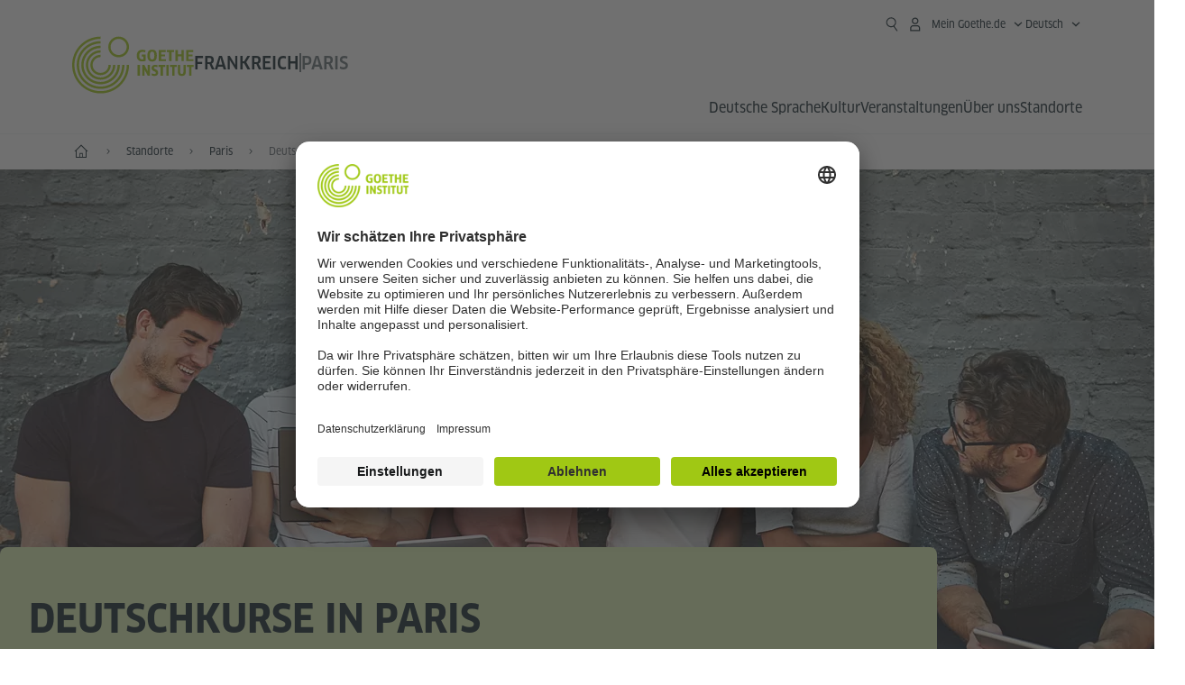

--- FILE ---
content_type: text/html
request_url: https://www.goethe.de/ins/fr/de/sta/par/kur.html
body_size: 30160
content:

    <!DOCTYPE html>
    <html lang="de" dir="ltr">

        

	<head>
		<meta charset="UTF-8">


		
		
	<title>Deutschkurse in Paris - Goethe-Institut Paris - Frankreich</title>

		<meta name="viewport" content="width=device-width, initial-scale=1">

		
		<meta data-name="search-url" data-content="https://www.goethe.de/ins/fr/de/suche.cfm">
		<meta data-name="search-text" data-content="Suche">
		<meta data-name="responsive-thresholds" data-tablet="" data-desktop="">

		<meta data-name="page-id" data-content="1044643">
		<meta data-name="site-id" data-content="201514">

		<meta data-name="pagefeature" data-content="gi-header-v3" /> 
		

		
            <meta name="description" content="Wir bieten Ihnen Präsenz- und Onlinekurse, Spezialkurse, Kurse für Kinder und Jugendliche und Individualkurse auf allen Niveaustufen A1, A2, B1, B2, C1 und C2. Informieren Sie sich jetzt!" />
        <script type="application/ld+json">{"@context": "https://schema.org","@graph": [{"dateModified":"November, 24 2025 14:19:01","description":"Wir bieten Ihnen Präsenz- und Onlinekurse, Spezialkurse, Kurse für Kinder und Jugendliche und Individualkurse auf allen Niveaustufen A1, A2, B1, B2, C1 und C2. Informieren Sie sich jetzt!","@type":"WebPage","@id":"https://www.goethe.de/ins/fr/de/sta/par/kur.html/#webpage","datePublished":"November, 24 2025 19:18:10","url":"https://www.goethe.de/ins/fr/de/sta/par/kur.html","name":"Deutschkurse in Paris"}, 
{"@type":"WebSite","@id":"https://www.goethe.de/ins/fr/de/index.html#website","url":"https://www.goethe.de/ins/fr/de/index.html"}]}</script>
		<!-- $$customhtml:metadata_facebook$$ -->
		<script type="application/ld+json">{"@context":"https://schema.org","itemListElement":[{"position":1,"item":{"@id":"https://www.goethe.de/ins/fr/de/index.html","name":"Start"},"@type":"ListItem"},{"position":2,"item":{"@id":"https://www.goethe.de/ins/fr/de/sta.html","name":"Standorte"},"@type":"ListItem"},{"position":3,"item":{"@id":"https://www.goethe.de/ins/fr/de/sta/par.html","name":"Paris"},"@type":"ListItem"},{"position":4,"item":{"@id":"https://www.goethe.de/ins/fr/de/sta/par/kur.html","name":"Deutschkurse "},"@type":"ListItem"}],"@type":"BreadcrumbList"}</script> 


		<link rel="canonical" href="https://www.goethe.de/ins/fr/de/sta/par/kur.html">
		<!-- $$customhtml:languageLinks$$ -->
		


		
		
			<link rel="preload" href="/resources/relaunch/fonts/ClanW05-NarrNews.woff2" as="font" type="font/woff2" crossorigin>
		
			<link rel="apple-touch-icon" sizes="180x180"  href="/resources/relaunch/favicon/apple-touch-icon.png">
		
			<link rel="icon" type="image/png" sizes="32x32"  href="/resources/relaunch/favicon/favicon-32x32.png">
		
			<link rel="icon" type="image/png" sizes="16x16"  href="/resources/relaunch/favicon/favicon-16x16.png">
		
			<link rel="manifest"  href="/resources/relaunch/favicon/site.webmanifest">
		
			<link rel="mask-icon" color="#a0c814" href="/resources/relaunch/favicon/safari-pinned-tab.svg">
		
			<link rel="shortcut icon"  href="/resources/relaunch/favicon/favicon.ico">
		
			<meta name="msapplication-TileColor" content="#a0c814">
		
			<meta name="msapplication-config" content="/resources/relaunch/favicon/browserconfig.xml">
		
			<meta name="theme-color" content="#a0c814">
		
			<script src="/resources/js/goethe.main.gimin.js"></script>
			<script src="/resources/js/jquery-3.6.3.min.js" defer></script>
			
			<script src="/resources/relaunch/js/bootstrap.bundle-5.1.3.min.js" defer></script>
			<script src="/resources/js/goethe.support.gimin.js" defer></script>
			<script src="/services/cas/assets/js/sso.js" defer></script>
		

		
        <script src="/resources/relaunch/js/responsive-footer-v3.gimin.js" defer></script>
    
        <script src="/resources/relaunch/js/bodyScrollLock.min.js" defer></script>
        <script src="/resources/relaunch/js/responsive-header-v3.gimin.js" defer></script>
    
            <script src="/resources/relaunch/js/goethe_v3/breadcrumb.gimin.js" defer></script>
        
		


		
		
		<!-- $$customhtml:embeddedCodeLinks$$ -->

        
<script src="/resources/relaunch/js/lib/vue-3.2.45.js" defer></script>
<script src="/resources/relaunch/js/goethe_v3/selectbox.js" defer></script>
<script src="/resources/relaunch/js/ajax_service.gimin.js" defer></script>

				<link rel="stylesheet" type="text/css" href="/resources/relaunch/css/goethe_v3/base.min.css">
			
				<link rel="stylesheet" type="text/css" href="/resources/relaunch/css/goethe_v3/styles.gimin.css">
			
				<link rel="stylesheet" type="text/css" href="/resources/projekte/courses/assets/css/courses.gimin.css">
			

			
        <link rel="stylesheet" type="text/css" href="/resources/relaunch/css/goethe_v3/header.gimin.css">
    

			
    <!-- BEGIN Usercentrics related code -->
    

    <link rel="preconnect" href="//app.usercentrics.eu" />
    <link rel="preconnect" href="//api.usercentrics.eu" />
    <link rel="preconnect" href="//privacy-proxy.usercentrics.eu" />
    <link rel="preload" href="//app.usercentrics.eu/browser-ui/latest/loader.js" as="script" />
    <link rel="preload" href="//privacy-proxy.usercentrics.eu/latest/uc-block.bundle.js" as="script" />
    <script id="usercentrics-cmp" data-language="de" data-settings-id="rTbKQ4Qc-" src="https://app.usercentrics.eu/browser-ui/latest/loader.js" async></script>

    <meta data-privacy-proxy-server="https://privacy-proxy-server.usercentrics.eu">

    <script type="application/javascript" src="https://privacy-proxy.usercentrics.eu/latest/uc-block.bundle.js"></script>
    
    <script>
        // The following services are not blocked:
        uc.deactivateBlocking([
            'rJOZc4jOiWQ', // Webtrekk
            'Ouzxu26Rv', // Mapp Intelligence Full Feature Tracking
            'Hko_qNsui-Q', // reCAPTCHA
            'SkdccNsdj-X' // Bitmovin
        ]);

        // The page is reloaded after opting in to the following services:
        uc.reloadOnOptIn('U8QkTd2W'); // Mapbox
        uc.reloadOnOptIn('S1pcEj_jZX'); // Google Maps
        uc.reloadOnOptIn('RO1d0uR2fCybGj'); // MapTiler
        uc.reloadOnOptIn('lZ1Yj0x9eu-o4J'); // Stationista

        // The page is reloaded after opting out of the following services:
        uc.reloadOnOptOut('U8QkTd2W'); // Mapbox
        uc.reloadOnOptOut('S1pcEj_jZX'); // Google Maps

        // Custom elements to block
        uc.blockElements({
            'RO1d0uR2fCybGj': '.map-maptiler', // MapTiler
			'lZ1Yj0x9eu-o4J': '.embedded-code-stationista' // Stationista
        });
    </script>
    
    <!-- END Usercentrics related code -->
    <!-- IMPORTANT: all other scripts are added **after** the Smart Data Protector -->
    
    <!-- Google Tag Manager -->
    <script type="text/javascript">
        window.dataLayer=window.dataLayer||[];function gtag(){dataLayer.push(arguments)}gtag("consent","default",{ad_user_data:"denied",ad_personalization:"denied",ad_storage:"denied",analytics_storage:"denied",wait_for_update:2000});gtag("set","ads_data_redaction",true);window.dataLayer.push({'internal_ip':`${/(^|;|\s*)IGNOREME=yes/.test(document.cookie)}`});
    </script>
    <script type="text/javascript">
        (function(w,d,s,l,i){w[l]=w[l]||[];w[l].push({'gtm.start':new Date().getTime(),event:'gtm.js'});var f=d.getElementsByTagName(s)[0],j=d.createElement(s),dl=l!='dataLayer'?'&l='+l:'';j.async=true;j.src='https://www.googletagmanager.com/gtm.js?id='+i+dl;f.parentNode.insertBefore(j,f)})(window,document,'script','dataLayer','GTM-W3QG49');
    </script>
    <!-- End Google Tag Manager -->

		<!-- $$customhtml:webtrekConfigurations$$ -->
		
	
<!-- - - - - - - - - - - - - - - - - - - - - - - - - - - - - - - - - - - - - - - -
Last Update: 2025-11-24 14:19 (Generated: 2025-11-24 19:19, Published: 2025-11-24 19:18) kur.html (PID: 1044643 / FID: 21348506 / HTML / Public / de)
- - - - - - - - - - - - - - - - - - - - - - - - - - - - - - - - - - - - - - - - -->
<meta name="CONTENS CMS" property="pid" content="1044643" />
</head>


        <body class="courses-start-page">
            
        <!-- Webtrekk 5.CONTENS, (c) www.webtrekk.de -->
        
				<script type="text/plain" data-usercentrics="Mapp Intelligence Full Feature Tracking" src="/resources/relaunch/js/tiLoader.min.js"></script>
				<script type="text/plain" data-usercentrics="Mapp Intelligence Full Feature Tracking">
					window._ti = window._ti || {};
					window._ti["linkTrack"] = "standard";
					window._ti["contentId"] = "www_goethe_de.ins.fr.de.sta.par.kur";
					window._ti["contentGroup"] = {"11":"Goethe-Institut Paris","12":"Europa 2","15":"Deutschkurse in Paris","18":"0","1":"www.goethe.de","2":"ins","3":"fr","4":"sta","5":"par","6":"kur","9":"Frankreich","10":"Frankreich (LP)"};
					window._ti["customParameter"] = {"1":"de","14":"1044643","16":"2","17":"201514"};
				</script>
			
        <script>
            /* Form tracking */
            function webtrekkWatchAllForm() {
                if (!window.wts) {
                    return setTimeout(webtrekkWatchAllForm, 500)
                }

                $("form").each(function () {
                    var $form = $(this);
                    if (typeof $form[0].dataset.beingTracked != 'undefined' && $form[0].dataset.beingTracked === 'true') {
                        window.wts.push(['multipleFormTrackInstall', $form[0]]);
                    }
                })

                console.log("Watched All Forms")
            }

            setTimeout(webtrekkWatchAllForm, 500)
            /* ------------- */

            /* File tracking */
            function trackDownloadLink(link) {
                if (!link.href)
                    return;

                const filePath = link.href
                                    .substring(link.href.indexOf('/') + 2)
                                    .replaceAll(".", "_")
                                    .replaceAll("/", ".");

                link.addEventListener("click", () => {
                    if (typeof window.wt !== "undefined" && typeof window.wt.sendinfo === "function") {
                        window.wt.sendinfo({linkId: filePath});
                    }
                });
            }

            document.addEventListener("DOMContentLoaded", () => {
                document
                    .querySelectorAll("a[data-filetracking=true]")
                    .forEach(link => trackDownloadLink(link));
            });
            /* ------------- */
        </script>
    
        <!-- /Webtrekk 5.CONTENS -->
    
    <header class="gi-page-header">
        <div class="header-container">
            <div class="header-brand-container">
                <a class="wordmark-container" aria-label="Startseite Goethe-Institut" href="../../../de/index.html">
                    <svg id="claim-gi" class="wordmark-goethe-institut" xmlns="http://www.w3.org/2000/svg" width="166" height="16" viewBox="0 0 166.045 16" focusable="false" aria-hidden="true">
                        <path d="M10.737,15.174a8.41,8.41,0,0,1-1.907.6,11.542,11.542,0,0,1-2.3.227,8.377,8.377,0,0,1-2.985-.475A4.7,4.7,0,0,1,1.513,14.07a6.25,6.25,0,0,1-1.15-2.488A15.418,15.418,0,0,1,0,8.01,14.57,14.57,0,0,1,.394,4.387,6.3,6.3,0,0,1,1.6,1.9,4.8,4.8,0,0,1,3.658.465,8.566,8.566,0,0,1,6.633,0,11.325,11.325,0,0,1,8.654.186,8.267,8.267,0,0,1,10.446.7L10.177,3.117a8.132,8.132,0,0,0-1.606-.485,9.154,9.154,0,0,0-1.793-.175,5.794,5.794,0,0,0-1.855.258A2.541,2.541,0,0,0,3.689,3.6,4.068,4.068,0,0,0,3.005,5.3,14.472,14.472,0,0,0,2.8,7.99,15.071,15.071,0,0,0,3,10.663a4.367,4.367,0,0,0,.632,1.693,2.333,2.333,0,0,0,1.14.888,4.959,4.959,0,0,0,1.7.258,5.993,5.993,0,0,0,1.886-.268V7.412h2.384v7.763ZM24.831,7.99a17.78,17.78,0,0,1-.332,3.726,6.2,6.2,0,0,1-1.067,2.477,4.126,4.126,0,0,1-1.876,1.383A7.946,7.946,0,0,1,18.8,16a7.544,7.544,0,0,1-2.736-.444,4.2,4.2,0,0,1-1.865-1.4,6.508,6.508,0,0,1-1.078-2.477,16.543,16.543,0,0,1-.352-3.685A17.027,17.027,0,0,1,13.11,4.3a6.4,6.4,0,0,1,1.067-2.477A4.131,4.131,0,0,1,16.043.434,7.774,7.774,0,0,1,18.8,0a7.774,7.774,0,0,1,2.757.434,4.131,4.131,0,0,1,1.865,1.394A6.4,6.4,0,0,1,24.489,4.3,17.027,17.027,0,0,1,24.831,7.99Zm-2.8,0a18.362,18.362,0,0,0-.166-2.735,4.442,4.442,0,0,0-.549-1.672,1.971,1.971,0,0,0-1.005-.836A4.432,4.432,0,0,0,18.8,2.519a4.342,4.342,0,0,0-1.5.227,1.977,1.977,0,0,0-.995.836,4.558,4.558,0,0,0-.56,1.672,17.3,17.3,0,0,0-.176,2.735,17.3,17.3,0,0,0,.176,2.735,4.664,4.664,0,0,0,.56,1.683,1.965,1.965,0,0,0,.995.846,4.342,4.342,0,0,0,1.5.227,4.256,4.256,0,0,0,1.513-.237,2.026,2.026,0,0,0,1.005-.846,4.442,4.442,0,0,0,.549-1.672A18.362,18.362,0,0,0,22.033,7.99Zm14.654,5.285-0.062,2.457H27.36V0.248h8.975l0.041,2.477H30.013V6.586h5.41V8.857h-5.41v4.418h6.674ZM44.315,2.787V15.732H41.62V2.787H37.682l0.062-2.539H48.211l0.062,2.539H44.315ZM58.347,15.732V9H52.771v6.73H50.1V0.248h2.674V6.5h5.576V0.248h2.674V15.732H58.347Zm15.11-2.457-0.062,2.457H64.13V0.248H73.1l0.041,2.477H66.783V6.586h5.41V8.857h-5.41v4.418h6.674ZM80.587,7.7V9.6H75.322V7.7h5.265Zm2.923-7.453h2.715V15.732H83.509V0.248ZM98.661,15.732L92.8,6.338l-0.85-1.445L91.9,4.914l0.021,1.672v9.146H89.562V0.248H91.9l5.472,9,0.85,1.425,0.041-.021L98.226,9V0.248h2.363V15.732H98.661Zm13.638-4.48a4.573,4.573,0,0,1-1.327,3.5A5.293,5.293,0,0,1,107.2,16a8.734,8.734,0,0,1-2.29-.289,7.751,7.751,0,0,1-1.938-.805l0.373-2.415a8.042,8.042,0,0,0,1.8.795,6.916,6.916,0,0,0,1.99.279,2.942,2.942,0,0,0,1.959-.547,2,2,0,0,0,.632-1.6,1.544,1.544,0,0,0-.5-1.2A5.02,5.02,0,0,0,108,9.414q-0.736-.351-1.606-0.692a7.351,7.351,0,0,1-1.606-.867,4.614,4.614,0,0,1-1.233-1.321,3.819,3.819,0,0,1-.5-2.054,5.229,5.229,0,0,1,.29-1.765,3.769,3.769,0,0,1,.9-1.425,4.2,4.2,0,0,1,1.534-.95A6.383,6.383,0,0,1,107.988,0a9.923,9.923,0,0,1,2.042.206A8.774,8.774,0,0,1,111.8.764L111.47,3.117a14.852,14.852,0,0,0-1.669-.465,7.841,7.841,0,0,0-1.648-.175,4.217,4.217,0,0,0-1.2.145,2.122,2.122,0,0,0-.777.4,1.431,1.431,0,0,0-.425.6,2.121,2.121,0,0,0-.124.733,1.457,1.457,0,0,0,.5,1.156,4.948,4.948,0,0,0,1.233.764q0.736,0.33,1.606.671a7.351,7.351,0,0,1,1.606.867A4.521,4.521,0,0,1,111.8,9.156,3.973,3.973,0,0,1,112.3,11.252Zm7.524-8.465V15.732h-2.695V2.787h-3.938l0.062-2.539H123.72l0.062,2.539h-3.959Zm6.011-2.539h2.715V15.732h-2.715V0.248Zm11.4,2.539V15.732H134.54V2.787H130.6l0.062-2.539h10.467l0.062,2.539h-3.959Zm16.623,7.7a5.543,5.543,0,0,1-1.4,4.17A5.723,5.723,0,0,1,148.344,16a5.8,5.8,0,0,1-4.135-1.342,5.494,5.494,0,0,1-1.42-4.17V0.248h2.674v10.2a3.211,3.211,0,0,0,.694,2.3,3.719,3.719,0,0,0,4.363.01,3.238,3.238,0,0,0,.684-2.312V0.248h2.653v10.24Zm8.229-7.7V15.732h-2.695V2.787h-3.938l0.062-2.539h10.467l0.062,2.539h-3.959Z"></path>
                    </svg>
                </a>
                <a class="logo-container" aria-label="Startseite Goethe-Institut" href="../../../de/index.html">
                    <svg id="logo-gi" class="logo-goethe-institut" width="137" height="65" viewBox="0 0 137 65" fill="none" xmlns="http://www.w3.org/2000/svg" focusable="false">
                        <title>Logo Goethe-Institut</title>
                        <path fill-rule="evenodd" clip-rule="evenodd" d="M32.0006 3.1595V0.609375C14.3261 0.610478 0 14.9366 0 32.6099C0 50.2833 14.3272 64.6094 32.0006 64.6094C49.6728 64.6094 64 50.2855 64 32.611L61.4675 32.6099C61.4686 48.8743 48.266 62.0604 32.0006 62.0604C15.7351 62.0604 2.54902 48.8743 2.54902 32.6099C2.54902 16.3445 15.7351 3.1595 32.0006 3.1595ZM32.0005 8.32258V5.73277C17.1563 5.73277 5.12119 17.7656 5.12119 32.611C5.12119 47.4564 17.1563 59.4904 32.0005 59.4904C46.8437 59.4904 58.8601 47.4575 58.8601 32.6121L56.3055 32.611C56.3055 46.0242 45.4138 56.8984 32.0005 56.8984C18.5862 56.8984 7.71321 46.0242 7.71321 32.611C7.71321 19.1978 18.5851 8.32258 32.0005 8.32258ZM32.0005 10.9091L31.9994 13.4846C21.4351 13.4846 12.873 22.0489 12.873 32.611C12.873 43.1753 21.4351 51.7375 31.9994 51.7375C42.5605 51.7375 51.1413 43.1753 51.1413 32.611H53.7003C53.7003 44.6108 43.997 54.335 31.9994 54.335C20.0008 54.335 10.2733 44.6097 10.2733 32.6099C10.2733 20.6123 20.0008 10.9102 32.0005 10.9091ZM31.9995 18.5793L31.9983 16.0303C22.843 16.0314 15.4198 23.4546 15.4198 32.6099C15.4198 41.7674 22.843 49.1907 31.9995 49.1907C41.1559 49.1907 48.5967 41.7674 48.5967 32.6099L46.0565 32.611C46.0565 40.3617 39.749 46.6439 31.9995 46.6439C24.2488 46.6439 17.9655 40.3617 17.9655 32.6099C17.9655 24.8603 24.2488 18.5793 31.9995 18.5793ZM121.605 32.6243V40.548C121.605 41.9427 122.119 42.7376 123.421 42.7376C124.735 42.7376 125.218 41.9571 125.218 40.548H125.219V32.6243H127.834V40.6451C127.834 43.5612 126.332 44.9868 123.415 44.9868C120.464 44.9868 118.964 43.5612 118.964 40.6451V32.6243H121.605ZM96.1814 33.03C95.339 32.6408 94.4659 32.4302 93.3633 32.4302C90.5596 32.4302 89.3502 34.0498 89.3502 36.1082C89.3502 38.3484 90.9368 39.0592 92.2918 39.6661C93.3015 40.1184 94.1825 40.5131 94.1825 41.44C94.1825 42.2746 93.6566 42.8358 92.5519 42.8358C91.4648 42.8358 90.5431 42.4686 89.6401 41.9593L89.2995 44.129C90.2388 44.6792 91.4008 44.9868 92.6654 44.9868C95.2905 44.9868 96.7767 43.5293 96.7767 41.1489C96.7767 38.7477 95.0687 37.9971 93.6839 37.3886C92.7396 36.9736 91.9455 36.6247 91.9455 35.8635C91.9455 35.2339 92.2685 34.611 93.5904 34.611C94.4195 34.611 95.1538 34.8326 95.8903 35.1534L96.1814 33.03ZM117.705 32.6243V34.8117H115.201V44.7762H112.561V34.8117H110.057V32.6243H117.705ZM104.691 34.8117V32.6243H97.0424V34.8117H99.5462V44.7762H102.187V34.8117H104.691ZM136.712 32.6243V34.8117H134.208V44.7762H131.569V34.8117H129.064V32.6243H136.712ZM85.0856 39.719L81.3492 32.6243H78.938V44.7762H81.3492V37.6826L85.0856 44.7762H87.4979V32.6243H85.0856V39.719ZM108.707 32.6243V44.7751H106.04V32.6243H108.707ZM76.2831 44.7751V32.6243H73.6173V44.7751H76.2831ZM32.0005 21.1305L31.9983 23.6806C27.0646 23.6806 23.068 27.6784 23.068 32.611C23.068 37.5437 27.0657 41.5414 31.9983 41.5414C36.931 41.5414 40.9453 37.5437 40.9453 32.611H43.4766C43.4766 38.9582 38.3455 44.1004 31.9994 44.1004C25.6534 44.1004 20.5079 38.9582 20.5079 32.6099C20.5079 26.2638 25.6523 21.1305 32.0005 21.1305ZM95.3005 21.9993C95.3005 17.3478 93.5739 15.3434 89.9962 15.3434C86.4208 15.3434 84.692 17.3478 84.692 21.9993C84.692 26.6508 86.4869 28.6728 89.9962 28.6728C93.5728 28.6728 95.3005 26.7512 95.3005 21.9993ZM79.0935 15.511C80.1849 15.511 81.6061 15.7293 82.4793 16.0821L82.2114 18.2816C81.4242 17.963 80.1861 17.7612 79.2445 17.7612C76.9921 17.7612 75.4805 18.7844 75.4805 22.0081C75.4805 25.2826 76.9766 26.3035 78.9082 26.3035C79.2875 26.3035 79.7472 26.2815 80.0515 26.2286V23.1162H78.3184V20.9354H82.681V27.8669C81.8255 28.2693 80.2522 28.5549 78.9755 28.5549C75.0296 28.5549 72.711 26.4413 72.711 22.0423C72.711 17.5418 75.2126 15.511 79.0935 15.511ZM118.903 20.684V15.7128H116.201V28.3035H118.903V22.9298H122.952V28.3035H125.654V15.7128H122.952V20.684H118.903ZM114.679 15.7128V17.9795H111.943V28.3035H109.209V17.9795H106.473V15.7128H114.679ZM105.347 17.9586V15.7128H97.4096V28.3035H105.523V26.0577H100.113V22.9442H104.556V20.7226H100.113V17.9586H105.347ZM136.267 15.7128V17.9586H131.033V20.7226H135.477V22.9442H131.033V26.0577H136.444V28.3035H128.33V15.7128H136.267ZM87.4616 22.0004C87.4605 18.6741 88.2995 17.5848 89.9962 17.5848C91.7107 17.5848 92.5331 18.6576 92.5331 22.0004C92.5331 25.3267 91.7107 26.4491 90.0139 26.4491C88.2995 26.4491 87.4616 25.3421 87.4616 22.0004ZM52.331 0.610478C58.7763 0.610478 64.0011 5.8342 64.0011 12.2795C64.0011 18.727 58.7763 23.9508 52.331 23.9508C45.8834 23.9508 40.6586 18.727 40.6597 12.2795C40.6597 5.8342 45.8834 0.610478 52.331 0.610478ZM43.2606 12.2806C43.2606 7.27078 47.32 3.20911 52.331 3.20911C57.3375 3.20911 61.4003 7.27078 61.4003 12.2806C61.4003 17.2894 57.3375 21.351 52.331 21.351C47.32 21.351 43.2606 17.2894 43.2606 12.2806Z"></path>
                    </svg>
                </a>
                
        <div class="name-extension-c">
            <p class="name-extension">
                
                    <span class="name-extension-title">Frankreich</span>
                    <span class="name-extension-vr"></span>
                    <span class="name-extension-subtitle">Paris</span>
                
            </p>
        </div>
    
            </div>
            <div class="navigation-toggle-container">
                <button class="navigation-toggle" type="button" aria-controls="navigation-container" aria-expanded="false" aria-label="Menü öffnen" data-nav-mobilenavtoggle>
                    <svg aria-hidden="true" focusable="false" class="icon icon-20">
                        <use xlink:href="/resources/relaunch/icons/sprites/generic.svg#icon-burger-menu-medium"></use>
                    </svg>
                </button>
            </div>

            <div class="gi-navigation-container mobile-navigation-hidden" id="navigation-container">
                <nav class="meta-navigation-container" aria-label="Meta Navigation" data-metanav-container>
                    <ul class="meta-navigation-level-0">
						<li class="meta-navigation-level-0-item gi-meta-search">
                            <button class="gi-navigation-search-open-button" aria-label="Suchen" aria-expanded="false" data-search-open>
                                <svg aria-hidden="true" focusable="false" class="icon icon-24">
                                    <use xlink:href="/resources/relaunch/icons/sprites/generic.svg#icon-loupe-right-hand-light"></use>
                                </svg>
                            </button>
						</li>

                        
    <li class="meta-navigation-level-0-item has-toggle gi-meta-mygoethe-primary" data-logindisplay="v2">
        <button
            class="navigation-toggle meta-navigation-toggle"
            type="button"
            aria-controls="account-dropdown"
            aria-expanded="false"
            aria-label="Mein Goethe.de Menü öffnen"
            aria-haspopup="true"
            data-accnav-trigger>

            <svg aria-hidden="true" focusable="false" class="icon icon-24 icon-avatar-outlined-bold">
                <use xlink:href="/resources/relaunch/icons/sprites/generic.svg#icon-avatar-outlined-bold"></use>
            </svg>
            <svg aria-hidden="true" focusable="false" class="icon icon-24 icon-filled">
                <use xlink:href="/resources/relaunch/icons/sprites/generic.svg#icon-avatar-filled-medium"></use>
            </svg>
            <span class="meta-navigation-level-0-button-text sr-text">Mein Goethe.de<span class="desktop-name" data-logindisplay-user="name"></span></span>
            <svg aria-hidden="true" focusable="false" class="icon icon-12 ms-1">
                <use xlink:href="/resources/relaunch/icons/sprites/generic.svg#icon-chevron-medium-up"></use>
            </svg>
        </button>

        <div class="meta-navigation-level-1-wrapper" id="account-dropdown" hidden>
            <div class="meta-navigation-level-1-container">
                <p id="meta-navigation-level-1-hdl-id" class="meta-navigation-level-1-hdl">Mein Goethe.de</p>

                <div class="user-container" data-logindisplay-container="user" hidden>
                    <p class="image-wrapper" aria-hidden="true" data-logindisplay-container="user-image" hidden>
                       <img src="" class="user-image" width="40" height="40" alt="" data-logindisplay-user="image">
                    </p>
                    <svg class="icon icon-40" aria-hidden="true" focusable="false" data-logindisplay-container="user-image-dummy">
                        <use xlink:href="/resources/relaunch/icons/sprites/generic.svg#icon-avatar-circled-filled-light"></use>
                    </svg>
                    <p class="user-name">
                        <a href="https://my.goethe.de/kdf/pro" class="user-profile-link stretched-link" data-logindisplay-user="name"></a>
                    </p>
                </div>

                <ul class="meta-navigation-level-1 gi-meta-mygoethe-secondary" aria-labelledby="meta-navigation-level-1-hdl-id" data-logindisplay-container="logged-out">
                    
                        <li class="meta-navigation-level-1-item">
                            <a class="meta-navigation-level-1-link" href="/services/cas/login/goethe/?locale=de&targetURL=https://my.goethe.de/kdf/elearning&langId=2&module=default" target="_blank">Meine Kurse und Prüfungen</a>
                        </li>
                    
                        <li class="meta-navigation-level-1-item">
                            <a class="meta-navigation-level-1-link" href="/services/cas/login/goethe/?locale=de&targetURL=https://www.goethe.de/prj/dfd/de/home.cfm&langId=2&module=default" target="_blank">Deutsch für dich</a>
                        </li>
                    
                        <li class="meta-navigation-level-1-item">
                            <a class="meta-navigation-level-1-link" href="/services/cas/login/goethe/?locale=de&targetURL=https://my.goethe.de/kdf/library&langId=2&module=default" target="_blank">Onleihe</a>
                        </li>
                    
                        <li class="meta-navigation-level-1-item">
                            <a class="meta-navigation-level-1-link" href="/services/cas/login/goethe/?locale=de&targetURL=https://my.goethe.de/kdf/newsletter&langId=2&module=default" target="_blank">Newsletter</a>
                        </li>
                    
                        <li class="meta-navigation-level-1-item">
                            <a class="meta-navigation-level-1-link" href="/services/cas/login/goethe/?locale=de&targetURL=https://my.goethe.de/kdf/pro&langId=2&module=default" target="_blank">Mein Profil</a>
                        </li>
                    

                    <li class="meta-navigation-level-1-item">
                        <a class="meta-navigation-level-1-link login-link" href="/services/cas/login/goethe/?locale=de&langId=2&module=default">
                            Anmelden
                            <svg aria-hidden="true" focusable="false" class="icon icon-24">
                                <use xlink:href="/resources/relaunch/icons/sprites/generic.svg#icon-arrow-link-medium-right"></use>
                            </svg>
                        </a>
                    </li>
                </ul>

                <ul class="meta-navigation-level-1 gi-meta-mygoethe-secondary" aria-labelledby="meta-navigation-level-1-hdl-id" data-logindisplay-container="logged-in" hidden>
                    
                        <li class="meta-navigation-level-1-item">
                            <a class="meta-navigation-level-1-link" href="https://my.goethe.de/kdf/elearning" target="_blank">Meine Kurse und Prüfungen</a>
                        </li>
                    
                        <li class="meta-navigation-level-1-item">
                            <a class="meta-navigation-level-1-link" href="https://www.goethe.de/prj/dfd/de/home.cfm" target="_blank">Deutsch für dich</a>
                        </li>
                    
                        <li class="meta-navigation-level-1-item">
                            <a class="meta-navigation-level-1-link" href="https://my.goethe.de/kdf/library" target="_blank">Onleihe</a>
                        </li>
                    
                        <li class="meta-navigation-level-1-item">
                            <a class="meta-navigation-level-1-link" href="https://my.goethe.de/kdf/newsletter" target="_blank">Newsletter</a>
                        </li>
                    
                        <li class="meta-navigation-level-1-item">
                            <a class="meta-navigation-level-1-link" href="https://my.goethe.de/kdf/pro" target="_blank">Mein Profil</a>
                        </li>
                    

                    <li class="meta-navigation-level-1-item">
                        <a class="meta-navigation-level-1-link" href="/services/cas/logout/goethe/">Abmelden</a>
                    </li>
                </ul>

                <button
                    class="navigation-close-button meta-navigation-level-1-close-button"
                    type="button"
                    aria-label="Mein Goethe.de Menü schließen"
                    data-accnav-close>

                    <svg aria-hidden="true" focusable="false" class="icon icon-24">
                        <use xlink:href="/resources/relaunch/icons/sprites/generic.svg#icon-close-medium"></use>
                    </svg>
                </button>
            </div>

            <div class="meta-navigation-level-1-bg" data-accnav-bg></div>
        </div>
    </li>

        <li class="meta-navigation-level-0-item has-toggle gi-meta-language-primary">
            <button
                class="navigation-toggle meta-navigation-toggle gi-meta-navigation-language-toggle"
                type="button"
                aria-controls="lang-nav-dropdown"
                aria-expanded="false"
                aria-label="Deutsch - Sprachnavigation öffnen"
                aria-haspopup="true"
                data-langnav-trigger>

                <span class="meta-navigation-level-0-button-text current-lang">
                    <span lang="de">
                        <bdi>Deutsch</bdi>
                    </span>
                </span>
                <span class="meta-navigation-level-0-button-text current-lang-short">
                    <span lang="de" aria-hidden="true">de</span>
                    <span class="visually-hidden" lang="de">Deutsch</span>
                </span>
                <svg aria-hidden="true" focusable="false" class="icon icon-12 ms-2">
                    <use xlink:href="/resources/relaunch/icons/sprites/generic.svg#icon-chevron-medium-up"></use>
                </svg>
            </button>
            <div class="meta-navigation-level-1-wrapper gi-meta-language-secondary" id="lang-nav-dropdown" hidden>
                <div class="meta-navigation-level-1-container">
                    <p class="meta-navigation-level-1-hdl">Sprache</p>
                    <ul class="meta-navigation-level-1">
                        

                            <li class="meta-navigation-level-1-item">
                                <a
                                    class="meta-navigation-level-1-link secondary-link-active"
                                    href="../../../de/sta/par/kur.html" lang="de" aria-current="page"><bdi>Deutsch</bdi></a>
                            </li>
                        

                            <li class="meta-navigation-level-1-item">
                                <a
                                    class="meta-navigation-level-1-link "
                                    href="../../../fr/sta/par/kur.html" lang="fr" ><bdi>Français</bdi></a>
                            </li>
                        
                    </ul>
                    <button
                        class="navigation-close-button meta-navigation-level-1-close-button"
                        type="button"
                        aria-label="Sprachnavigation schliessen"
                        data-langnav-close>
                        <svg aria-hidden="true" focusable="false" class="icon icon-24">
                            <use xlink:href="/resources/relaunch/icons/sprites/generic.svg#icon-close-medium"></use>
                        </svg>
                    </button>
                </div>
                <div class="meta-navigation-level-1-bg" data-langnav-bg></div>
            </div>
        </li>
     
                    </ul>
                </nav>

                <div class="primary-navigation-wrapper" data-nav-primnavwrapper>
                    
    <div class="gi-navigation-search-container" data-search>
        <div class="gi-navigation-search">
            <label class="visually-hidden" for="primary-navigation-search-input-699">goethe.de/frankreich durchsuchen</label>
            <input
                class="gi-navigation-search-input"
                id="primary-navigation-search-input-699"
                maxlength="2048"
                name="search"
                type="search"
                aria-autocomplete="both"
                aria-haspopup="false"
                autocapitalize="off"
                autocomplete="off"
                spellcheck="false"
                title=""
                value=""
                placeholder="goethe.de/frankreich durchsuchen"
                aria-label="goethe.de/frankreich durchsuchen"
                data-search-input="https://www.goethe.de/ins/fr/de/suche.html">
            <button class="gi-navigation-search-button" type="submit" aria-label="Suchen" data-search-submit>
                <svg aria-hidden="true" focusable="false" class="icon icon-24">
                    <use xlink:href="/resources/relaunch/icons/sprites/generic.svg#icon-loupe-right-hand-light"></use>
                </svg>
            </button>
            <button class="gi-navigation-search-close-button" aria-label="Löschen" data-search-cancel hidden>
                <svg aria-hidden="true" focusable="false" class="icon icon-24">
                    <use xlink:href="/resources/relaunch/icons/sprites/generic.svg#icon-close-medium"></use>
                </svg>
            </button>
        </div>
        <button class="gi-navigation-search-container-close-button" aria-expanded="false" data-search-close>
            <span class="gi-navigation-search-container-close-button-text">Schließen</span>
            <span class="gi-navigation-search-container-close-icon">
                <svg aria-hidden="true" focusable="false" class="icon icon-24">
                    <use xlink:href="/resources/relaunch/icons/sprites/generic.svg#icon-close-medium"></use>
                </svg>
            </span>
        </button>
    </div>


    <nav class="primary-navigation-container" aria-label="Hauptnavigation">
        
        <ul class="primary-navigation navigation-level-0">
            
                <li class="navigation-level-root-item" data-nav-levelitem>
                    <a
                        class="primary-navigation-link navigation-level-root-link"
                        href="../../../de/index.html"
                        data-nav-link
                        ><span class="primary-navigation-link-text" id="primary-navigation-link-text-root">Start</span></a>
                </li>
            

                <li class="navigation-level-0-item has-sub-menu" data-nav-levelitem>
                    <div class="navigation-level-0-link-container" data-nav-linkcontainer>
                        <a
                            class="primary-navigation-link navigation-level-0-link primary-navigation-level-0-link-has-sub-menu"
                            href="../../../de/spr.html"
                            data-nav-link
                            ><span class="primary-navigation-link-text" id="primary-navigation-link-text-1">Deutsche Sprache</span></a>
                        
                                <button
                                    class="primary-navigation-button"
                                    aria-expanded="false"
                                    aria-haspopup="true"
                                    aria-controls="primary-navigation-submenu-1"
                                     
                                    data-nav-desktopoverlaytrigger>
                                    Deutsche Sprache
                                </button>
                            
                            <button
                                class="primary-navigation-toggle"
                                aria-expanded="false"
                                aria-controls="primary-navigation-submenu-1"
                                aria-label
                                data-aria-labels='{"open":"Menü öffnen","close":"Menü schließen"}'>

                                <svg aria-hidden="true" focusable="false" class="icon icon-16">
                                    <use xlink:href="/resources/relaunch/icons/sprites/generic.svg#icon-chevron-medium-down"></use>
                                </svg>
                            </button>
                        
                    </div>

                    
                        <div
                            class="navigation-level-1-container"
                            id="primary-navigation-submenu-1"
                            aria-labelledby="primary-navigation-link-text-1"
                            data-nav-desktopoverlay hidden>

                            
                                <div class="navigation-level-1-hdl-container">
                                    <p class="navigation-level-1-hdl">
                                        <a href="../../../de/spr.html" class="navigation-level-1-hdl-link">
                                            <span class="navigation-level-1-hdl-link-text">Deutsche Sprache</span>
                                            <svg aria-hidden="true" focusable="false" class="navigation-level-1-hdl-link-icon icon icon-32">
                                                <use xlink:href="/resources/relaunch/icons/sprites/generic.svg#icon-arrow-link-bold-right"></use>
                                            </svg>
                                        </a>
                                    </p>
                                </div>
                                
        <ul class="primary-navigation navigation-level-1">
            

                <li class="navigation-level-1-item has-sub-menu" data-nav-levelitem>
                    <div class="navigation-level-1-link-container" data-nav-linkcontainer>
                        <a
                            class="primary-navigation-link navigation-level-1-link "
                            href="../../../de/spr/kur.html"
                            data-nav-link
                            ><span class="primary-navigation-link-text" id="primary-navigation-link-text-1-1">Deutschkurse</span></a>
                        
                            <button
                                class="primary-navigation-toggle"
                                aria-expanded="false"
                                aria-controls="primary-navigation-submenu-1-1"
                                aria-label
                                data-aria-labels='{"open":"Menü öffnen","close":"Menü schließen"}'>

                                <svg aria-hidden="true" focusable="false" class="icon icon-16">
                                    <use xlink:href="/resources/relaunch/icons/sprites/generic.svg#icon-chevron-medium-down"></use>
                                </svg>
                            </button>
                        
                    </div>

                    
                        <div
                            class="navigation-level-2-container"
                            id="primary-navigation-submenu-1-1"
                            aria-labelledby="primary-navigation-link-text-1-1"
                            >

                            
        <ul class="primary-navigation navigation-level-2">
            

                <li class="navigation-level-2-item" data-nav-levelitem>
                    <div class="navigation-level-2-link-container" >
                        <a
                            class="primary-navigation-link navigation-level-2-link "
                            href="../../../de/spr/kur/don.html"
                            data-nav-link
                            ><span class="primary-navigation-link-text" id="primary-navigation-link-text-1-1-1">Online Deutsch lernen</span></a>
                        
                    </div>

                    
                </li>

                
        </ul>
    
                        </div>
                    
                </li>

                

                <li class="navigation-level-1-item" data-nav-levelitem>
                    <div class="navigation-level-1-link-container" >
                        <a
                            class="primary-navigation-link navigation-level-1-link "
                            href="../../../de/spr/prf.html"
                            data-nav-link
                            ><span class="primary-navigation-link-text" id="primary-navigation-link-text-1-2">Deutschprüfungen</span></a>
                        
                    </div>

                    
                </li>

                

                <li class="navigation-level-1-item has-sub-menu" data-nav-levelitem>
                    <div class="navigation-level-1-link-container" data-nav-linkcontainer>
                        <a
                            class="primary-navigation-link navigation-level-1-link "
                            href="../../../de/spr/unt.html"
                            data-nav-link
                            ><span class="primary-navigation-link-text" id="primary-navigation-link-text-1-3">Deutsch unterrichten</span></a>
                        
                            <button
                                class="primary-navigation-toggle"
                                aria-expanded="false"
                                aria-controls="primary-navigation-submenu-1-3"
                                aria-label
                                data-aria-labels='{"open":"Menü öffnen","close":"Menü schließen"}'>

                                <svg aria-hidden="true" focusable="false" class="icon icon-16">
                                    <use xlink:href="/resources/relaunch/icons/sprites/generic.svg#icon-chevron-medium-down"></use>
                                </svg>
                            </button>
                        
                    </div>

                    
                        <div
                            class="navigation-level-2-container"
                            id="primary-navigation-submenu-1-3"
                            aria-labelledby="primary-navigation-link-text-1-3"
                            >

                            
        <ul class="primary-navigation navigation-level-2 excess-length">
            

                <li class="navigation-level-2-item" data-nav-levelitem>
                    <div class="navigation-level-2-link-container" >
                        <a
                            class="primary-navigation-link navigation-level-2-link "
                            href="../../../de/spr/unt/wdu.html"
                            data-nav-link
                            ><span class="primary-navigation-link-text" id="primary-navigation-link-text-1-3-1">Warum Deutsch unterrichten?</span></a>
                        
                    </div>

                    
                </li>

                

                <li class="navigation-level-2-item" data-nav-levelitem>
                    <div class="navigation-level-2-link-container" >
                        <a
                            class="primary-navigation-link navigation-level-2-link "
                            href="../../../de/spr/unt/frb.html"
                            data-nav-link
                            ><span class="primary-navigation-link-text" id="primary-navigation-link-text-1-3-2">Fortbildungen für Deutschlehrkräfte</span></a>
                        
                    </div>

                    
                </li>

                

                <li class="navigation-level-2-item" data-nav-levelitem>
                    <div class="navigation-level-2-link-container" >
                        <a
                            class="primary-navigation-link navigation-level-2-link "
                            href="../../../de/spr/unt/mat.html"
                            data-nav-link
                            ><span class="primary-navigation-link-text" id="primary-navigation-link-text-1-3-3">Lehr- und Lernmaterialien</span></a>
                        
                    </div>

                    
                </li>

                

                <li class="navigation-level-2-item" data-nav-levelitem>
                    <div class="navigation-level-2-link-container" >
                        <a
                            class="primary-navigation-link navigation-level-2-link "
                            href="../../../de/spr/unt/akt.html"
                            data-nav-link
                            ><span class="primary-navigation-link-text" id="primary-navigation-link-text-1-3-4">Aktivitäten für Schulklassen</span></a>
                        
                    </div>

                    
                </li>

                

                <li class="navigation-level-2-item" data-nav-levelitem>
                    <div class="navigation-level-2-link-container" >
                        <a
                            class="primary-navigation-link navigation-level-2-link "
                            href="../../../de/spr/unt/ber.html"
                            data-nav-link
                            ><span class="primary-navigation-link-text" id="primary-navigation-link-text-1-3-5">Beratung und Service</span></a>
                        
                    </div>

                    
                </li>

                

                <li class="navigation-level-2-item" data-nav-levelitem>
                    <div class="navigation-level-2-link-container" >
                        <a
                            class="primary-navigation-link navigation-level-2-link "
                            href="../../../de/spr/unt/kal.cfm"
                            data-nav-link
                            ><span class="primary-navigation-link-text" id="primary-navigation-link-text-1-3-6">Kalender Deutsche Sprache</span></a>
                        
                    </div>

                    
                </li>

                
                    <li class="navigation-level-2-item overflow-item">
                        <a href="../../../de/spr/unt.html" title="Alle Angebote aus der Rubrik" aria-labelledby="overflow-item-label-1-3-6 primary-navigation-link-text-1-3">&hellip;<span id="overflow-item-label-1-3-6" hidden>Alle Angebote aus der Rubrik</span></a>
                    </li>
                

                <li class="navigation-level-2-item" data-nav-levelitem>
                    <div class="navigation-level-2-link-container" >
                        <a
                            class="primary-navigation-link navigation-level-2-link "
                            href="../../../de/spr/unt/unt.html"
                            data-nav-link
                            ><span class="primary-navigation-link-text" id="primary-navigation-link-text-1-3-7">Warum Deutsch unterrichten?</span></a>
                        
                    </div>

                    
                </li>

                
        </ul>
    
                        </div>
                    
                </li>

                

                <li class="navigation-level-1-item" data-nav-levelitem>
                    <div class="navigation-level-1-link-container" >
                        <a
                            class="primary-navigation-link navigation-level-1-link "
                            href="../../../de/spr/ueb.html"
                            data-nav-link
                            ><span class="primary-navigation-link-text" id="primary-navigation-link-text-1-4">Kostenlos Deutsch üben</span></a>
                        
                    </div>

                    
                </li>

                

                <li class="navigation-level-1-item has-sub-menu" data-nav-levelitem>
                    <div class="navigation-level-1-link-container" data-nav-linkcontainer>
                        <a
                            class="primary-navigation-link navigation-level-1-link "
                            href="../../../de/spr/eng.html"
                            data-nav-link
                            ><span class="primary-navigation-link-text" id="primary-navigation-link-text-1-5">Unser Engagement für Deutsch</span></a>
                        
                            <button
                                class="primary-navigation-toggle"
                                aria-expanded="false"
                                aria-controls="primary-navigation-submenu-1-5"
                                aria-label
                                data-aria-labels='{"open":"Menü öffnen","close":"Menü schließen"}'>

                                <svg aria-hidden="true" focusable="false" class="icon icon-16">
                                    <use xlink:href="/resources/relaunch/icons/sprites/generic.svg#icon-chevron-medium-down"></use>
                                </svg>
                            </button>
                        
                    </div>

                    
                        <div
                            class="navigation-level-2-container"
                            id="primary-navigation-submenu-1-5"
                            aria-labelledby="primary-navigation-link-text-1-5"
                            >

                            
        <ul class="primary-navigation navigation-level-2">
            

                <li class="navigation-level-2-item" data-nav-levelitem>
                    <div class="navigation-level-2-link-container" >
                        <a
                            class="primary-navigation-link navigation-level-2-link "
                            href="../../../de/spr/eng/grg.html"
                            data-nav-link
                            ><span class="primary-navigation-link-text" id="primary-navigation-link-text-1-5-1">Projekt Grenzgänger</span></a>
                        
                    </div>

                    
                </li>

                

                <li class="navigation-level-2-item" data-nav-levelitem>
                    <div class="navigation-level-2-link-container" >
                        <a
                            class="primary-navigation-link navigation-level-2-link "
                            href="../../../de/spr/eng/pas.html"
                            data-nav-link
                            ><span class="primary-navigation-link-text" id="primary-navigation-link-text-1-5-2">PASCH-Initiative</span></a>
                        
                    </div>

                    
                </li>

                

                <li class="navigation-level-2-item" data-nav-levelitem>
                    <div class="navigation-level-2-link-container" >
                        <a
                            class="primary-navigation-link navigation-level-2-link "
                            href="../../../de/spr/eng/apd.html"
                            data-nav-link
                            ><span class="primary-navigation-link-text" id="primary-navigation-link-text-1-5-3">Alumniportal Deutschland</span></a>
                        
                    </div>

                    
                </li>

                

                <li class="navigation-level-2-item" data-nav-levelitem>
                    <div class="navigation-level-2-link-container" >
                        <a
                            class="primary-navigation-link navigation-level-2-link "
                            href="../../../de/spr/eng/eur.html"
                            data-nav-link
                            ><span class="primary-navigation-link-text" id="primary-navigation-link-text-1-5-4">Europanetzwerk Deutsch</span></a>
                        
                    </div>

                    
                </li>

                
        </ul>
    
                        </div>
                    
                </li>

                

                <li class="navigation-level-1-item has-sub-menu" data-nav-levelitem>
                    <div class="navigation-level-1-link-container" data-nav-linkcontainer>
                        <a
                            class="primary-navigation-link navigation-level-1-link "
                            href="../../../de/spr/wdl.html"
                            data-nav-link
                            ><span class="primary-navigation-link-text" id="primary-navigation-link-text-1-6">Warum Deutsch lernen</span></a>
                        
                            <button
                                class="primary-navigation-toggle"
                                aria-expanded="false"
                                aria-controls="primary-navigation-submenu-1-6"
                                aria-label
                                data-aria-labels='{"open":"Menü öffnen","close":"Menü schließen"}'>

                                <svg aria-hidden="true" focusable="false" class="icon icon-16">
                                    <use xlink:href="/resources/relaunch/icons/sprites/generic.svg#icon-chevron-medium-down"></use>
                                </svg>
                            </button>
                        
                    </div>

                    
                        <div
                            class="navigation-level-2-container"
                            id="primary-navigation-submenu-1-6"
                            aria-labelledby="primary-navigation-link-text-1-6"
                            >

                            
        <ul class="primary-navigation navigation-level-2">
            

                <li class="navigation-level-2-item" data-nav-levelitem>
                    <div class="navigation-level-2-link-container" >
                        <a
                            class="primary-navigation-link navigation-level-2-link "
                            href="../../../de/spr/wdl/arg.html"
                            data-nav-link
                            ><span class="primary-navigation-link-text" id="primary-navigation-link-text-1-6-1">Argumente</span></a>
                        
                    </div>

                    
                </li>

                

                <li class="navigation-level-2-item" data-nav-levelitem>
                    <div class="navigation-level-2-link-container" >
                        <a
                            class="primary-navigation-link navigation-level-2-link "
                            href="../../../de/spr/wdl/wem.html"
                            data-nav-link
                            ><span class="primary-navigation-link-text" id="primary-navigation-link-text-1-6-2">Werbematerialien</span></a>
                        
                    </div>

                    
                </li>

                

                <li class="navigation-level-2-item" data-nav-levelitem>
                    <div class="navigation-level-2-link-container" >
                        <a
                            class="primary-navigation-link navigation-level-2-link "
                            href="../../../de/spr/wdl/tes.html"
                            data-nav-link
                            ><span class="primary-navigation-link-text" id="primary-navigation-link-text-1-6-3">Testimonials</span></a>
                        
                    </div>

                    
                </li>

                
        </ul>
    
                        </div>
                    
                </li>

                

                <li class="navigation-level-1-item" data-nav-levelitem>
                    <div class="navigation-level-1-link-container" >
                        <a
                            class="primary-navigation-link navigation-level-1-link "
                            href="../../../de/spr/mgz.html"
                            data-nav-link
                            ><span class="primary-navigation-link-text" id="primary-navigation-link-text-1-7">Magazin Sprache</span></a>
                        
                    </div>

                    
                </li>

                

                <li class="navigation-level-1-item" data-nav-levelitem>
                    <div class="navigation-level-1-link-container" >
                        <a
                            class="primary-navigation-link navigation-level-1-link "
                            href="../../../de/spr/dub.html"
                            data-nav-link
                            ><span class="primary-navigation-link-text" id="primary-navigation-link-text-1-8">Deutsch und Beruf</span></a>
                        
                    </div>

                    
                </li>

                
        </ul>
    
                                <div class="navigation-level-1-close-container">
                                    <button
                                        class="navigation-close-button navigation-level-1-close-button"
                                        aria-label="Hauptnavigation Schließen"
                                        data-nav-desktopoverlayclose>

                                        <svg aria-hidden="true" focusable="false" class="icon icon-24">
                                            <use xlink:href="/resources/relaunch/icons/sprites/generic.svg#icon-close-medium"></use>
                                        </svg>
                                    </button>
                                </div>
                            
                        </div>
                    
                </li>

                

                <li class="navigation-level-0-item has-sub-menu" data-nav-levelitem>
                    <div class="navigation-level-0-link-container" data-nav-linkcontainer>
                        <a
                            class="primary-navigation-link navigation-level-0-link primary-navigation-level-0-link-has-sub-menu"
                            href="../../../de/kul.html"
                            data-nav-link
                            ><span class="primary-navigation-link-text" id="primary-navigation-link-text-2">Kultur</span></a>
                        
                                <button
                                    class="primary-navigation-button"
                                    aria-expanded="false"
                                    aria-haspopup="true"
                                    aria-controls="primary-navigation-submenu-2"
                                     
                                    data-nav-desktopoverlaytrigger>
                                    Kultur
                                </button>
                            
                            <button
                                class="primary-navigation-toggle"
                                aria-expanded="false"
                                aria-controls="primary-navigation-submenu-2"
                                aria-label
                                data-aria-labels='{"open":"Menü öffnen","close":"Menü schließen"}'>

                                <svg aria-hidden="true" focusable="false" class="icon icon-16">
                                    <use xlink:href="/resources/relaunch/icons/sprites/generic.svg#icon-chevron-medium-down"></use>
                                </svg>
                            </button>
                        
                    </div>

                    
                        <div
                            class="navigation-level-1-container"
                            id="primary-navigation-submenu-2"
                            aria-labelledby="primary-navigation-link-text-2"
                            data-nav-desktopoverlay hidden>

                            
                                <div class="navigation-level-1-hdl-container">
                                    <p class="navigation-level-1-hdl">
                                        <a href="../../../de/kul.html" class="navigation-level-1-hdl-link">
                                            <span class="navigation-level-1-hdl-link-text">Kultur</span>
                                            <svg aria-hidden="true" focusable="false" class="navigation-level-1-hdl-link-icon icon icon-32">
                                                <use xlink:href="/resources/relaunch/icons/sprites/generic.svg#icon-arrow-link-bold-right"></use>
                                            </svg>
                                        </a>
                                    </p>
                                </div>
                                
        <ul class="primary-navigation navigation-level-1">
            

                <li class="navigation-level-1-item has-sub-menu" data-nav-levelitem>
                    <div class="navigation-level-1-link-container" data-nav-linkcontainer>
                        <a
                            class="primary-navigation-link navigation-level-1-link "
                            href="../../../de/kul/kur.html"
                            data-nav-link
                            ><span class="primary-navigation-link-text" id="primary-navigation-link-text-2-1">Kulturförderung und Residenzprogramme</span></a>
                        
                            <button
                                class="primary-navigation-toggle"
                                aria-expanded="false"
                                aria-controls="primary-navigation-submenu-2-1"
                                aria-label
                                data-aria-labels='{"open":"Menü öffnen","close":"Menü schließen"}'>

                                <svg aria-hidden="true" focusable="false" class="icon icon-16">
                                    <use xlink:href="/resources/relaunch/icons/sprites/generic.svg#icon-chevron-medium-down"></use>
                                </svg>
                            </button>
                        
                    </div>

                    
                        <div
                            class="navigation-level-2-container"
                            id="primary-navigation-submenu-2-1"
                            aria-labelledby="primary-navigation-link-text-2-1"
                            >

                            
        <ul class="primary-navigation navigation-level-2">
            

                <li class="navigation-level-2-item" data-nav-levelitem>
                    <div class="navigation-level-2-link-container" >
                        <a
                            class="primary-navigation-link navigation-level-2-link "
                            href="../../../de/kul/kur/uef.html"
                            data-nav-link
                            ><span class="primary-navigation-link-text" id="primary-navigation-link-text-2-1-1">Übersetzungsförderung</span></a>
                        
                    </div>

                    
                </li>

                

                <li class="navigation-level-2-item" data-nav-levelitem>
                    <div class="navigation-level-2-link-container" >
                        <a
                            class="primary-navigation-link navigation-level-2-link "
                            href="../../../de/kul/kur/cme.html"
                            data-nav-link
                            ><span class="primary-navigation-link-text" id="primary-navigation-link-text-2-1-2">Culture Moves Europe</span></a>
                        
                    </div>

                    
                </li>

                
        </ul>
    
                        </div>
                    
                </li>

                

                <li class="navigation-level-1-item has-sub-menu" data-nav-levelitem>
                    <div class="navigation-level-1-link-container" data-nav-linkcontainer>
                        <a
                            class="primary-navigation-link navigation-level-1-link "
                            href="../../../de/kul/kkw.html"
                            data-nav-link
                            ><span class="primary-navigation-link-text" id="primary-navigation-link-text-2-2">Kultur- und Kreativwirtschaft </span></a>
                        
                            <button
                                class="primary-navigation-toggle"
                                aria-expanded="false"
                                aria-controls="primary-navigation-submenu-2-2"
                                aria-label
                                data-aria-labels='{"open":"Menü öffnen","close":"Menü schließen"}'>

                                <svg aria-hidden="true" focusable="false" class="icon icon-16">
                                    <use xlink:href="/resources/relaunch/icons/sprites/generic.svg#icon-chevron-medium-down"></use>
                                </svg>
                            </button>
                        
                    </div>

                    
                        <div
                            class="navigation-level-2-container"
                            id="primary-navigation-submenu-2-2"
                            aria-labelledby="primary-navigation-link-text-2-2"
                            >

                            
        <ul class="primary-navigation navigation-level-2">
            

                <li class="navigation-level-2-item" data-nav-levelitem>
                    <div class="navigation-level-2-link-container" >
                        <a
                            class="primary-navigation-link navigation-level-2-link "
                            href="../../../de/kul/kkw/uts.html"
                            data-nav-link
                            ><span class="primary-navigation-link-text" id="primary-navigation-link-text-2-2-1">Unternehmen – START</span></a>
                        
                    </div>

                    
                </li>

                

                <li class="navigation-level-2-item" data-nav-levelitem>
                    <div class="navigation-level-2-link-container" >
                        <a
                            class="primary-navigation-link navigation-level-2-link "
                            href="../../../de/kul/kkw/res.html"
                            data-nav-link
                            ><span class="primary-navigation-link-text" id="primary-navigation-link-text-2-2-2">Resonance</span></a>
                        
                    </div>

                    
                </li>

                
        </ul>
    
                        </div>
                    
                </li>

                

                <li class="navigation-level-1-item has-sub-menu" data-nav-levelitem>
                    <div class="navigation-level-1-link-container" data-nav-linkcontainer>
                        <a
                            class="primary-navigation-link navigation-level-1-link "
                            href="../../../de/kul/art.html"
                            data-nav-link
                            ><span class="primary-navigation-link-text" id="primary-navigation-link-text-2-3">Visuelle und performative Künste</span></a>
                        
                            <button
                                class="primary-navigation-toggle"
                                aria-expanded="false"
                                aria-controls="primary-navigation-submenu-2-3"
                                aria-label
                                data-aria-labels='{"open":"Menü öffnen","close":"Menü schließen"}'>

                                <svg aria-hidden="true" focusable="false" class="icon icon-16">
                                    <use xlink:href="/resources/relaunch/icons/sprites/generic.svg#icon-chevron-medium-down"></use>
                                </svg>
                            </button>
                        
                    </div>

                    
                        <div
                            class="navigation-level-2-container"
                            id="primary-navigation-submenu-2-3"
                            aria-labelledby="primary-navigation-link-text-2-3"
                            >

                            
        <ul class="primary-navigation navigation-level-2 excess-length">
            

                <li class="navigation-level-2-item" data-nav-levelitem>
                    <div class="navigation-level-2-link-container" >
                        <a
                            class="primary-navigation-link navigation-level-2-link "
                            href="../../../de/kul/art/ton.html"
                            data-nav-link
                            ><span class="primary-navigation-link-text" id="primary-navigation-link-text-2-3-1">Tonspuren</span></a>
                        
                    </div>

                    
                </li>

                

                <li class="navigation-level-2-item" data-nav-levelitem>
                    <div class="navigation-level-2-link-container" >
                        <a
                            class="primary-navigation-link navigation-level-2-link "
                            href="../../../de/kul/art/m24.html"
                            data-nav-link
                            ><span class="primary-navigation-link-text" id="primary-navigation-link-text-2-3-2">Musikrückblick 2024</span></a>
                        
                    </div>

                    
                </li>

                

                <li class="navigation-level-2-item" data-nav-levelitem>
                    <div class="navigation-level-2-link-container" >
                        <a
                            class="primary-navigation-link navigation-level-2-link "
                            href="../../../de/kul/art/flm.cfm"
                            data-nav-link
                            ><span class="primary-navigation-link-text" id="primary-navigation-link-text-2-3-3">Filmarchiv</span></a>
                        
                    </div>

                    
                </li>

                

                <li class="navigation-level-2-item" data-nav-levelitem>
                    <div class="navigation-level-2-link-container" >
                        <a
                            class="primary-navigation-link navigation-level-2-link "
                            href="../../../de/kul/art/god.html"
                            data-nav-link
                            ><span class="primary-navigation-link-text" id="primary-navigation-link-text-2-3-4">Goethe on Demand</span></a>
                        
                    </div>

                    
                </li>

                

                <li class="navigation-level-2-item" data-nav-levelitem>
                    <div class="navigation-level-2-link-container" >
                        <a
                            class="primary-navigation-link navigation-level-2-link "
                            href="../../../de/kul/art/sho.html"
                            data-nav-link
                            ><span class="primary-navigation-link-text" id="primary-navigation-link-text-2-3-5">Short Export</span></a>
                        
                    </div>

                    
                </li>

                

                <li class="navigation-level-2-item" data-nav-levelitem>
                    <div class="navigation-level-2-link-container" >
                        <a
                            class="primary-navigation-link navigation-level-2-link "
                            href="../../../de/kul/art/ban.html"
                            data-nav-link
                            ><span class="primary-navigation-link-text" id="primary-navigation-link-text-2-3-6">Band des Monats</span></a>
                        
                    </div>

                    
                </li>

                
                    <li class="navigation-level-2-item overflow-item">
                        <a href="../../../de/kul/art.html" title="Alle Angebote aus der Rubrik" aria-labelledby="overflow-item-label-2-3-6 primary-navigation-link-text-2-3">&hellip;<span id="overflow-item-label-2-3-6" hidden>Alle Angebote aus der Rubrik</span></a>
                    </li>
                

                <li class="navigation-level-2-item" data-nav-levelitem>
                    <div class="navigation-level-2-link-container" >
                        <a
                            class="primary-navigation-link navigation-level-2-link "
                            href="../../../de/kul/art/msv.html"
                            data-nav-link
                            ><span class="primary-navigation-link-text" id="primary-navigation-link-text-2-3-7">Mobile</span></a>
                        
                    </div>

                    
                </li>

                
        </ul>
    
                        </div>
                    
                </li>

                

                <li class="navigation-level-1-item has-sub-menu" data-nav-levelitem>
                    <div class="navigation-level-1-link-container" data-nav-linkcontainer>
                        <a
                            class="primary-navigation-link navigation-level-1-link "
                            href="../../../de/kul/li.html"
                            data-nav-link
                            ><span class="primary-navigation-link-text" id="primary-navigation-link-text-2-4">Literatur und Übersetzung</span></a>
                        
                            <button
                                class="primary-navigation-toggle"
                                aria-expanded="false"
                                aria-controls="primary-navigation-submenu-2-4"
                                aria-label
                                data-aria-labels='{"open":"Menü öffnen","close":"Menü schließen"}'>

                                <svg aria-hidden="true" focusable="false" class="icon icon-16">
                                    <use xlink:href="/resources/relaunch/icons/sprites/generic.svg#icon-chevron-medium-down"></use>
                                </svg>
                            </button>
                        
                    </div>

                    
                        <div
                            class="navigation-level-2-container"
                            id="primary-navigation-submenu-2-4"
                            aria-labelledby="primary-navigation-link-text-2-4"
                            >

                            
        <ul class="primary-navigation navigation-level-2">
            

                <li class="navigation-level-2-item" data-nav-levelitem>
                    <div class="navigation-level-2-link-container" >
                        <a
                            class="primary-navigation-link navigation-level-2-link "
                            href="../../../de/kul/li/man.html"
                            data-nav-link
                            ><span class="primary-navigation-link-text" id="primary-navigation-link-text-2-4-1">150 Jahre Thomas Mann</span></a>
                        
                    </div>

                    
                </li>

                

                <li class="navigation-level-2-item" data-nav-levelitem>
                    <div class="navigation-level-2-link-container" >
                        <a
                            class="primary-navigation-link navigation-level-2-link "
                            href="../../../de/kul/li/lit.html"
                            data-nav-link
                            ><span class="primary-navigation-link-text" id="primary-navigation-link-text-2-4-2">Deutschsprachige Literatur und Comics</span></a>
                        
                    </div>

                    
                </li>

                

                <li class="navigation-level-2-item" data-nav-levelitem>
                    <div class="navigation-level-2-link-container" >
                        <a
                            class="primary-navigation-link navigation-level-2-link "
                            href="../../../de/kul/li/kij.html"
                            data-nav-link
                            ><span class="primary-navigation-link-text" id="primary-navigation-link-text-2-4-3">Literatur für Kids & Co.</span></a>
                        
                    </div>

                    
                </li>

                

                <li class="navigation-level-2-item" data-nav-levelitem>
                    <div class="navigation-level-2-link-container" >
                        <a
                            class="primary-navigation-link navigation-level-2-link "
                            href="../../../de/kul/li/vid.html"
                            data-nav-link
                            ><span class="primary-navigation-link-text" id="primary-navigation-link-text-2-4-4">Vidéolitté </span></a>
                        
                    </div>

                    
                </li>

                

                <li class="navigation-level-2-item" data-nav-levelitem>
                    <div class="navigation-level-2-link-container" >
                        <a
                            class="primary-navigation-link navigation-level-2-link "
                            href="../../../de/kul/li/ueb.html"
                            data-nav-link
                            ><span class="primary-navigation-link-text" id="primary-navigation-link-text-2-4-5">Übersetzung </span></a>
                        
                    </div>

                    
                </li>

                

                <li class="navigation-level-2-item" data-nav-levelitem>
                    <div class="navigation-level-2-link-container" >
                        <a
                            class="primary-navigation-link navigation-level-2-link "
                            href="../../../de/kul/li/onl.html"
                            data-nav-link
                            ><span class="primary-navigation-link-text" id="primary-navigation-link-text-2-4-6">Onleihe: Die digitale Bibliothek </span></a>
                        
                    </div>

                    
                </li>

                
        </ul>
    
                        </div>
                    
                </li>

                

                <li class="navigation-level-1-item has-sub-menu" data-nav-levelitem>
                    <div class="navigation-level-1-link-container" data-nav-linkcontainer>
                        <a
                            class="primary-navigation-link navigation-level-1-link "
                            href="../../../de/kul/soc.html"
                            data-nav-link
                            ><span class="primary-navigation-link-text" id="primary-navigation-link-text-2-5">Gesellschaft und Zeitgeschehen</span></a>
                        
                            <button
                                class="primary-navigation-toggle"
                                aria-expanded="false"
                                aria-controls="primary-navigation-submenu-2-5"
                                aria-label
                                data-aria-labels='{"open":"Menü öffnen","close":"Menü schließen"}'>

                                <svg aria-hidden="true" focusable="false" class="icon icon-16">
                                    <use xlink:href="/resources/relaunch/icons/sprites/generic.svg#icon-chevron-medium-down"></use>
                                </svg>
                            </button>
                        
                    </div>

                    
                        <div
                            class="navigation-level-2-container"
                            id="primary-navigation-submenu-2-5"
                            aria-labelledby="primary-navigation-link-text-2-5"
                            >

                            
        <ul class="primary-navigation navigation-level-2">
            

                <li class="navigation-level-2-item" data-nav-levelitem>
                    <div class="navigation-level-2-link-container" >
                        <a
                            class="primary-navigation-link navigation-level-2-link "
                            href="../../../de/kul/soc/are.html"
                            data-nav-link
                            ><span class="primary-navigation-link-text" id="primary-navigation-link-text-2-5-1">Hannah Arendt</span></a>
                        
                    </div>

                    
                </li>

                

                <li class="navigation-level-2-item" data-nav-levelitem>
                    <div class="navigation-level-2-link-container" >
                        <a
                            class="primary-navigation-link navigation-level-2-link "
                            href="../../../de/kul/soc/kan.html"
                            data-nav-link
                            ><span class="primary-navigation-link-text" id="primary-navigation-link-text-2-5-2">300 Jahre Kant </span></a>
                        
                    </div>

                    
                </li>

                

                <li class="navigation-level-2-item" data-nav-levelitem>
                    <div class="navigation-level-2-link-container" >
                        <a
                            class="primary-navigation-link navigation-level-2-link "
                            href="../../../de/kul/soc/jip.html"
                            data-nav-link
                            ><span class="primary-navigation-link-text" id="primary-navigation-link-text-2-5-3">Work in Progress</span></a>
                        
                    </div>

                    
                </li>

                

                <li class="navigation-level-2-item" data-nav-levelitem>
                    <div class="navigation-level-2-link-container" >
                        <a
                            class="primary-navigation-link navigation-level-2-link "
                            href="../../../de/kul/soc/ssk.html"
                            data-nav-link
                            ><span class="primary-navigation-link-text" id="primary-navigation-link-text-2-5-4">Sprechstunde - die Sprachkolumne</span></a>
                        
                    </div>

                    
                </li>

                

                <li class="navigation-level-2-item" data-nav-levelitem>
                    <div class="navigation-level-2-link-container" >
                        <a
                            class="primary-navigation-link navigation-level-2-link "
                            href="../../../de/kul/soc/fem.html"
                            data-nav-link
                            ><span class="primary-navigation-link-text" id="primary-navigation-link-text-2-5-5">Feminismus heute</span></a>
                        
                    </div>

                    
                </li>

                

                <li class="navigation-level-2-item" data-nav-levelitem>
                    <div class="navigation-level-2-link-container" >
                        <a
                            class="primary-navigation-link navigation-level-2-link "
                            href="../../../de/kul/soc/nhk.html"
                            data-nav-link
                            ><span class="primary-navigation-link-text" id="primary-navigation-link-text-2-5-6">Nachhaltigkeit</span></a>
                        
                    </div>

                    
                </li>

                
        </ul>
    
                        </div>
                    
                </li>

                
        </ul>
    
                                <div class="navigation-level-1-close-container">
                                    <button
                                        class="navigation-close-button navigation-level-1-close-button"
                                        aria-label="Hauptnavigation Schließen"
                                        data-nav-desktopoverlayclose>

                                        <svg aria-hidden="true" focusable="false" class="icon icon-24">
                                            <use xlink:href="/resources/relaunch/icons/sprites/generic.svg#icon-close-medium"></use>
                                        </svg>
                                    </button>
                                </div>
                            
                        </div>
                    
                </li>

                

                <li class="navigation-level-0-item" data-nav-levelitem>
                    <div class="navigation-level-0-link-container" >
                        <a
                            class="primary-navigation-link navigation-level-0-link "
                            href="../../../de/ver.cfm"
                            data-nav-link
                            ><span class="primary-navigation-link-text" id="primary-navigation-link-text-3">Veranstaltungen</span></a>
                        
                    </div>

                    
                </li>

                

                <li class="navigation-level-0-item has-sub-menu" data-nav-levelitem>
                    <div class="navigation-level-0-link-container" data-nav-linkcontainer>
                        <a
                            class="primary-navigation-link navigation-level-0-link primary-navigation-level-0-link-has-sub-menu"
                            href="../../../de/ueb.html"
                            data-nav-link
                            ><span class="primary-navigation-link-text" id="primary-navigation-link-text-4">Über uns</span></a>
                        
                                <button
                                    class="primary-navigation-button"
                                    aria-expanded="false"
                                    aria-haspopup="true"
                                    aria-controls="primary-navigation-submenu-4"
                                     
                                    data-nav-desktopoverlaytrigger>
                                    Über uns
                                </button>
                            
                            <button
                                class="primary-navigation-toggle"
                                aria-expanded="false"
                                aria-controls="primary-navigation-submenu-4"
                                aria-label
                                data-aria-labels='{"open":"Menü öffnen","close":"Menü schließen"}'>

                                <svg aria-hidden="true" focusable="false" class="icon icon-16">
                                    <use xlink:href="/resources/relaunch/icons/sprites/generic.svg#icon-chevron-medium-down"></use>
                                </svg>
                            </button>
                        
                    </div>

                    
                        <div
                            class="navigation-level-1-container has-infotext"
                            id="primary-navigation-submenu-4"
                            aria-labelledby="primary-navigation-link-text-4"
                            data-nav-desktopoverlay hidden>

                            
                                <div class="navigation-level-1-hdl-container">
                                    <p class="navigation-level-1-hdl">
                                        <a href="../../../de/ueb.html" class="navigation-level-1-hdl-link">
                                            <span class="navigation-level-1-hdl-link-text">Über uns</span>
                                            <svg aria-hidden="true" focusable="false" class="navigation-level-1-hdl-link-icon icon icon-32">
                                                <use xlink:href="/resources/relaunch/icons/sprites/generic.svg#icon-arrow-link-bold-right"></use>
                                            </svg>
                                        </a>
                                    </p>
                                </div>
                                
                                    <div class="navigation-level-1-text-container">
                                        <p class="navigation-level-1-infotext">Das Goethe-Institut ist das weltweit tätige Kulturinstitut der Bundesrepublik Deutschland. Wir fördern die Kenntnis der deutschen Sprache im Ausland und pflegen die internationale kulturelle Zusammenarbeit.</p>
                                    </div>
                                
        <ul class="primary-navigation navigation-level-1 no-row-gap navigation-level-1-column">
            

                <li class="navigation-level-1-item" data-nav-levelitem>
                    <div class="navigation-level-1-link-container" >
                        <a
                            class="primary-navigation-link navigation-level-1-link "
                            href="../../../de/ueb/auf.html"
                            data-nav-link
                            ><span class="primary-navigation-link-text" id="primary-navigation-link-text-4-1">Aufgaben und Ziele</span></a>
                        
                    </div>

                    
                </li>

                

                <li class="navigation-level-1-item" data-nav-levelitem>
                    <div class="navigation-level-1-link-container" >
                        <a
                            class="primary-navigation-link navigation-level-1-link "
                            href="../../../de/ueb/prs.html"
                            data-nav-link
                            ><span class="primary-navigation-link-text" id="primary-navigation-link-text-4-2">Presse</span></a>
                        
                    </div>

                    
                </li>

                

                <li class="navigation-level-1-item" data-nav-levelitem>
                    <div class="navigation-level-1-link-container" >
                        <a
                            class="primary-navigation-link navigation-level-1-link "
                            href="../../../de/ueb/kar.html"
                            data-nav-link
                            ><span class="primary-navigation-link-text" id="primary-navigation-link-text-4-3">Karriere</span></a>
                        
                    </div>

                    
                </li>

                

                <li class="navigation-level-1-item" data-nav-levelitem>
                    <div class="navigation-level-1-link-container" >
                        <a
                            class="primary-navigation-link navigation-level-1-link "
                            href="../../../de/ueb/foe.html"
                            data-nav-link
                            ><span class="primary-navigation-link-text" id="primary-navigation-link-text-4-4">Partner und Förderer</span></a>
                        
                    </div>

                    
                </li>

                
        </ul>
    
                                <div class="navigation-level-1-close-container">
                                    <button
                                        class="navigation-close-button navigation-level-1-close-button"
                                        aria-label="Hauptnavigation Schließen"
                                        data-nav-desktopoverlayclose>

                                        <svg aria-hidden="true" focusable="false" class="icon icon-24">
                                            <use xlink:href="/resources/relaunch/icons/sprites/generic.svg#icon-close-medium"></use>
                                        </svg>
                                    </button>
                                </div>
                            
                        </div>
                    
                </li>

                

                <li class="navigation-level-0-item sub-menu-current has-sub-menu" data-nav-levelitem>
                    <div class="navigation-level-0-link-container" data-nav-linkcontainer>
                        <a
                            class="primary-navigation-link navigation-level-0-link primary-navigation-level-0-link-has-sub-menu"
                            href="../../../de/sta.html"
                            data-nav-link
                            ><span class="primary-navigation-link-text" id="primary-navigation-link-text-5">Standorte</span></a>
                        
                                <button
                                    class="primary-navigation-button"
                                    aria-expanded="false"
                                    aria-haspopup="true"
                                    aria-controls="primary-navigation-submenu-5"
                                     
                                    data-nav-desktopoverlaytrigger>
                                    Standorte
                                </button>
                            
                            <button
                                class="primary-navigation-toggle"
                                aria-expanded="false"
                                aria-controls="primary-navigation-submenu-5"
                                aria-label
                                data-aria-labels='{"open":"Menü öffnen","close":"Menü schließen"}'>

                                <svg aria-hidden="true" focusable="false" class="icon icon-16">
                                    <use xlink:href="/resources/relaunch/icons/sprites/generic.svg#icon-chevron-medium-down"></use>
                                </svg>
                            </button>
                        
                    </div>

                    
                        <div
                            class="navigation-level-1-container"
                            id="primary-navigation-submenu-5"
                            aria-labelledby="primary-navigation-link-text-5"
                            data-nav-desktopoverlay hidden>

                            
                                <div class="navigation-level-1-hdl-container">
                                    <p class="navigation-level-1-hdl">
                                        <a href="../../../de/sta.html" class="navigation-level-1-hdl-link">
                                            <span class="navigation-level-1-hdl-link-text">Standorte</span>
                                            <svg aria-hidden="true" focusable="false" class="navigation-level-1-hdl-link-icon icon icon-32">
                                                <use xlink:href="/resources/relaunch/icons/sprites/generic.svg#icon-arrow-link-bold-right"></use>
                                            </svg>
                                        </a>
                                    </p>
                                </div>
                                
        <ul class="primary-navigation navigation-level-1">
            

                <li class="navigation-level-1-item has-sub-menu" data-nav-levelitem>
                    <div class="navigation-level-1-link-container" data-nav-linkcontainer>
                        <a
                            class="primary-navigation-link navigation-level-1-link "
                            href="../../../de/sta/lyo.html"
                            data-nav-link
                            ><span class="primary-navigation-link-text" id="primary-navigation-link-text-5-1">Lyon</span></a>
                        
                            <button
                                class="primary-navigation-toggle"
                                aria-expanded="false"
                                aria-controls="primary-navigation-submenu-5-1"
                                aria-label
                                data-aria-labels='{"open":"Menü öffnen","close":"Menü schließen"}'>

                                <svg aria-hidden="true" focusable="false" class="icon icon-16">
                                    <use xlink:href="/resources/relaunch/icons/sprites/generic.svg#icon-chevron-medium-down"></use>
                                </svg>
                            </button>
                        
                    </div>

                    
                        <div
                            class="navigation-level-2-container"
                            id="primary-navigation-submenu-5-1"
                            aria-labelledby="primary-navigation-link-text-5-1"
                            >

                            
        <ul class="primary-navigation navigation-level-2">
            

                <li class="navigation-level-2-item" data-nav-levelitem>
                    <div class="navigation-level-2-link-container" >
                        <a
                            class="primary-navigation-link navigation-level-2-link "
                            href="../../../de/sta/lyo/kur.html"
                            data-nav-link
                            ><span class="primary-navigation-link-text" id="primary-navigation-link-text-5-1-1">Deutschkurse</span></a>
                        
                    </div>

                    
                </li>

                

                <li class="navigation-level-2-item" data-nav-levelitem>
                    <div class="navigation-level-2-link-container" >
                        <a
                            class="primary-navigation-link navigation-level-2-link "
                            href="../../../de/sta/lyo/prf.html"
                            data-nav-link
                            ><span class="primary-navigation-link-text" id="primary-navigation-link-text-5-1-2">Deutschprüfungen</span></a>
                        
                    </div>

                    
                </li>

                

                <li class="navigation-level-2-item" data-nav-levelitem>
                    <div class="navigation-level-2-link-container" >
                        <a
                            class="primary-navigation-link navigation-level-2-link "
                            href="../../../de/sta/lyo/ver.cfm"
                            data-nav-link
                            ><span class="primary-navigation-link-text" id="primary-navigation-link-text-5-1-3">Veranstaltungen</span></a>
                        
                    </div>

                    
                </li>

                

                <li class="navigation-level-2-item" data-nav-levelitem>
                    <div class="navigation-level-2-link-container" >
                        <a
                            class="primary-navigation-link navigation-level-2-link "
                            href="../../../de/sta/lyo/bib.html"
                            data-nav-link
                            ><span class="primary-navigation-link-text" id="primary-navigation-link-text-5-1-4">Bibliothek</span></a>
                        
                    </div>

                    
                </li>

                

                <li class="navigation-level-2-item" data-nav-levelitem>
                    <div class="navigation-level-2-link-container" >
                        <a
                            class="primary-navigation-link navigation-level-2-link "
                            href="../../../de/sta/lyo/ueb.html"
                            data-nav-link
                            ><span class="primary-navigation-link-text" id="primary-navigation-link-text-5-1-5">Über uns</span></a>
                        
                    </div>

                    
                </li>

                
        </ul>
    
                        </div>
                    
                </li>

                

                <li class="navigation-level-1-item has-sub-menu" data-nav-levelitem>
                    <div class="navigation-level-1-link-container" data-nav-linkcontainer>
                        <a
                            class="primary-navigation-link navigation-level-1-link "
                            href="../../../de/sta/mar.html"
                            data-nav-link
                            ><span class="primary-navigation-link-text" id="primary-navigation-link-text-5-2">Marseille</span></a>
                        
                            <button
                                class="primary-navigation-toggle"
                                aria-expanded="false"
                                aria-controls="primary-navigation-submenu-5-2"
                                aria-label
                                data-aria-labels='{"open":"Menü öffnen","close":"Menü schließen"}'>

                                <svg aria-hidden="true" focusable="false" class="icon icon-16">
                                    <use xlink:href="/resources/relaunch/icons/sprites/generic.svg#icon-chevron-medium-down"></use>
                                </svg>
                            </button>
                        
                    </div>

                    
                        <div
                            class="navigation-level-2-container"
                            id="primary-navigation-submenu-5-2"
                            aria-labelledby="primary-navigation-link-text-5-2"
                            >

                            
        <ul class="primary-navigation navigation-level-2">
            

                <li class="navigation-level-2-item" data-nav-levelitem>
                    <div class="navigation-level-2-link-container" >
                        <a
                            class="primary-navigation-link navigation-level-2-link "
                            href="../../../de/sta/mar/ver.cfm"
                            data-nav-link
                            ><span class="primary-navigation-link-text" id="primary-navigation-link-text-5-2-1">Veranstaltungen</span></a>
                        
                    </div>

                    
                </li>

                

                <li class="navigation-level-2-item" data-nav-levelitem>
                    <div class="navigation-level-2-link-container" >
                        <a
                            class="primary-navigation-link navigation-level-2-link "
                            href="../../../de/sta/mar/ueb.html"
                            data-nav-link
                            ><span class="primary-navigation-link-text" id="primary-navigation-link-text-5-2-2">Über uns</span></a>
                        
                    </div>

                    
                </li>

                
        </ul>
    
                        </div>
                    
                </li>

                

                <li class="navigation-level-1-item has-sub-menu" data-nav-levelitem>
                    <div class="navigation-level-1-link-container" data-nav-linkcontainer>
                        <a
                            class="primary-navigation-link navigation-level-1-link "
                            href="../../../de/sta/nan.html"
                            data-nav-link
                            ><span class="primary-navigation-link-text" id="primary-navigation-link-text-5-3">Nancy</span></a>
                        
                            <button
                                class="primary-navigation-toggle"
                                aria-expanded="false"
                                aria-controls="primary-navigation-submenu-5-3"
                                aria-label
                                data-aria-labels='{"open":"Menü öffnen","close":"Menü schließen"}'>

                                <svg aria-hidden="true" focusable="false" class="icon icon-16">
                                    <use xlink:href="/resources/relaunch/icons/sprites/generic.svg#icon-chevron-medium-down"></use>
                                </svg>
                            </button>
                        
                    </div>

                    
                        <div
                            class="navigation-level-2-container"
                            id="primary-navigation-submenu-5-3"
                            aria-labelledby="primary-navigation-link-text-5-3"
                            >

                            
        <ul class="primary-navigation navigation-level-2">
            

                <li class="navigation-level-2-item" data-nav-levelitem>
                    <div class="navigation-level-2-link-container" >
                        <a
                            class="primary-navigation-link navigation-level-2-link "
                            href="../../../de/sta/nan/kur.html"
                            data-nav-link
                            ><span class="primary-navigation-link-text" id="primary-navigation-link-text-5-3-1">Deutschkurse</span></a>
                        
                    </div>

                    
                </li>

                

                <li class="navigation-level-2-item" data-nav-levelitem>
                    <div class="navigation-level-2-link-container" >
                        <a
                            class="primary-navigation-link navigation-level-2-link "
                            href="../../../de/sta/nan/prf.html"
                            data-nav-link
                            ><span class="primary-navigation-link-text" id="primary-navigation-link-text-5-3-2">Deutschprüfungen</span></a>
                        
                    </div>

                    
                </li>

                

                <li class="navigation-level-2-item" data-nav-levelitem>
                    <div class="navigation-level-2-link-container" >
                        <a
                            class="primary-navigation-link navigation-level-2-link "
                            href="../../../de/sta/nan/bib.html"
                            data-nav-link
                            ><span class="primary-navigation-link-text" id="primary-navigation-link-text-5-3-3">Bibliothek</span></a>
                        
                    </div>

                    
                </li>

                

                <li class="navigation-level-2-item" data-nav-levelitem>
                    <div class="navigation-level-2-link-container" >
                        <a
                            class="primary-navigation-link navigation-level-2-link "
                            href="../../../de/sta/nan/ver.cfm"
                            data-nav-link
                            ><span class="primary-navigation-link-text" id="primary-navigation-link-text-5-3-4">Veranstaltungen</span></a>
                        
                    </div>

                    
                </li>

                

                <li class="navigation-level-2-item" data-nav-levelitem>
                    <div class="navigation-level-2-link-container" >
                        <a
                            class="primary-navigation-link navigation-level-2-link "
                            href="../../../de/sta/nan/ueb.html"
                            data-nav-link
                            ><span class="primary-navigation-link-text" id="primary-navigation-link-text-5-3-5">Über uns</span></a>
                        
                    </div>

                    
                </li>

                
        </ul>
    
                        </div>
                    
                </li>

                

                <li class="navigation-level-1-item sub-menu-current has-sub-menu" data-nav-levelitem>
                    <div class="navigation-level-1-link-container" data-nav-linkcontainer>
                        <a
                            class="primary-navigation-link navigation-level-1-link "
                            href="../../../de/sta/par.html"
                            data-nav-link
                            ><span class="primary-navigation-link-text" id="primary-navigation-link-text-5-4">Paris</span></a>
                        
                            <button
                                class="primary-navigation-toggle"
                                aria-expanded="false"
                                aria-controls="primary-navigation-submenu-5-4"
                                aria-label
                                data-aria-labels='{"open":"Menü öffnen","close":"Menü schließen"}'>

                                <svg aria-hidden="true" focusable="false" class="icon icon-16">
                                    <use xlink:href="/resources/relaunch/icons/sprites/generic.svg#icon-chevron-medium-down"></use>
                                </svg>
                            </button>
                        
                    </div>

                    
                        <div
                            class="navigation-level-2-container"
                            id="primary-navigation-submenu-5-4"
                            aria-labelledby="primary-navigation-link-text-5-4"
                            >

                            
        <ul class="primary-navigation navigation-level-2">
            

                <li class="navigation-level-2-item sub-menu-current" data-nav-levelitem>
                    <div class="navigation-level-2-link-container" >
                        <a
                            class="primary-navigation-link navigation-level-2-link "
                            href="../../../de/sta/par/kur.html"
                            data-nav-link
                            aria-current="page" ><span class="primary-navigation-link-text" id="primary-navigation-link-text-5-4-1">Deutschkurse </span></a>
                        
                    </div>

                    
                </li>

                

                <li class="navigation-level-2-item" data-nav-levelitem>
                    <div class="navigation-level-2-link-container" >
                        <a
                            class="primary-navigation-link navigation-level-2-link "
                            href="../../../de/sta/par/prf.html"
                            data-nav-link
                            ><span class="primary-navigation-link-text" id="primary-navigation-link-text-5-4-2">Deutschprüfungen</span></a>
                        
                    </div>

                    
                </li>

                

                <li class="navigation-level-2-item" data-nav-levelitem>
                    <div class="navigation-level-2-link-container" >
                        <a
                            class="primary-navigation-link navigation-level-2-link "
                            href="../../../de/sta/par/ver.cfm"
                            data-nav-link
                            ><span class="primary-navigation-link-text" id="primary-navigation-link-text-5-4-3">Veranstaltungen</span></a>
                        
                    </div>

                    
                </li>

                

                <li class="navigation-level-2-item" data-nav-levelitem>
                    <div class="navigation-level-2-link-container" >
                        <a
                            class="primary-navigation-link navigation-level-2-link "
                            href="../../../de/sta/par/bib.html"
                            data-nav-link
                            ><span class="primary-navigation-link-text" id="primary-navigation-link-text-5-4-4">Bibliothek</span></a>
                        
                    </div>

                    
                </li>

                

                <li class="navigation-level-2-item" data-nav-levelitem>
                    <div class="navigation-level-2-link-container" >
                        <a
                            class="primary-navigation-link navigation-level-2-link "
                            href="../../../de/sta/par/ueb.html"
                            data-nav-link
                            ><span class="primary-navigation-link-text" id="primary-navigation-link-text-5-4-5">Über uns</span></a>
                        
                    </div>

                    
                </li>

                
        </ul>
    
                        </div>
                    
                </li>

                

                <li class="navigation-level-1-item has-sub-menu" data-nav-levelitem>
                    <div class="navigation-level-1-link-container" data-nav-linkcontainer>
                        <a
                            class="primary-navigation-link navigation-level-1-link "
                            href="../../../de/sta/tou.html"
                            data-nav-link
                            ><span class="primary-navigation-link-text" id="primary-navigation-link-text-5-5">Toulouse</span></a>
                        
                            <button
                                class="primary-navigation-toggle"
                                aria-expanded="false"
                                aria-controls="primary-navigation-submenu-5-5"
                                aria-label
                                data-aria-labels='{"open":"Menü öffnen","close":"Menü schließen"}'>

                                <svg aria-hidden="true" focusable="false" class="icon icon-16">
                                    <use xlink:href="/resources/relaunch/icons/sprites/generic.svg#icon-chevron-medium-down"></use>
                                </svg>
                            </button>
                        
                    </div>

                    
                        <div
                            class="navigation-level-2-container"
                            id="primary-navigation-submenu-5-5"
                            aria-labelledby="primary-navigation-link-text-5-5"
                            >

                            
        <ul class="primary-navigation navigation-level-2">
            

                <li class="navigation-level-2-item" data-nav-levelitem>
                    <div class="navigation-level-2-link-container" >
                        <a
                            class="primary-navigation-link navigation-level-2-link "
                            href="../../../de/sta/tou/kur.html"
                            data-nav-link
                            ><span class="primary-navigation-link-text" id="primary-navigation-link-text-5-5-1">Deutschkurse</span></a>
                        
                    </div>

                    
                </li>

                

                <li class="navigation-level-2-item" data-nav-levelitem>
                    <div class="navigation-level-2-link-container" >
                        <a
                            class="primary-navigation-link navigation-level-2-link "
                            href="../../../de/sta/tou/prf.html"
                            data-nav-link
                            ><span class="primary-navigation-link-text" id="primary-navigation-link-text-5-5-2">Deutschprüfungen</span></a>
                        
                    </div>

                    
                </li>

                

                <li class="navigation-level-2-item" data-nav-levelitem>
                    <div class="navigation-level-2-link-container" >
                        <a
                            class="primary-navigation-link navigation-level-2-link "
                            href="../../../de/sta/tou/ver.cfm"
                            data-nav-link
                            ><span class="primary-navigation-link-text" id="primary-navigation-link-text-5-5-3">Veranstaltungen</span></a>
                        
                    </div>

                    
                </li>

                

                <li class="navigation-level-2-item" data-nav-levelitem>
                    <div class="navigation-level-2-link-container" >
                        <a
                            class="primary-navigation-link navigation-level-2-link "
                            href="../../../de/sta/tou/bib.html"
                            data-nav-link
                            ><span class="primary-navigation-link-text" id="primary-navigation-link-text-5-5-4">Bibliothek</span></a>
                        
                    </div>

                    
                </li>

                

                <li class="navigation-level-2-item" data-nav-levelitem>
                    <div class="navigation-level-2-link-container" >
                        <a
                            class="primary-navigation-link navigation-level-2-link "
                            href="../../../de/sta/tou/ueb.html"
                            data-nav-link
                            ><span class="primary-navigation-link-text" id="primary-navigation-link-text-5-5-5">Über uns</span></a>
                        
                    </div>

                    
                </li>

                
        </ul>
    
                        </div>
                    
                </li>

                

                <li class="navigation-level-1-item" data-nav-levelitem>
                    <div class="navigation-level-1-link-container" >
                        <a
                            class="primary-navigation-link navigation-level-1-link "
                            href="../../../de/sta/koo.html"
                            data-nav-link
                            ><span class="primary-navigation-link-text" id="primary-navigation-link-text-5-6">Kooperationspartner</span></a>
                        
                    </div>

                    
                </li>

                
        </ul>
    
                                <div class="navigation-level-1-close-container">
                                    <button
                                        class="navigation-close-button navigation-level-1-close-button"
                                        aria-label="Hauptnavigation Schließen"
                                        data-nav-desktopoverlayclose>

                                        <svg aria-hidden="true" focusable="false" class="icon icon-24">
                                            <use xlink:href="/resources/relaunch/icons/sprites/generic.svg#icon-close-medium"></use>
                                        </svg>
                                    </button>
                                </div>
                            
                        </div>
                    
                </li>

                
        </ul>
    
    </nav>
 
                </div>

                <div class="navigation-close-container">
                    <button class="navigation-close-container-button navigation-close-button" type="button" aria-controls="navigation-container" aria-expanded="false" aria-label="Menü schließen" data-nav-mobilenavclose>
                        <svg aria-hidden="true" focusable="false" class="icon icon-24">
                            <use xlink:href="/resources/relaunch/icons/sprites/generic.svg#icon-close-medium"></use>
                        </svg>
                    </button>
                </div>
            </div>
        </div>
    </header>

    
    <div class="gi-page-header-spacer"></div>

     
        <div class="breadcrumb-wrapper loading">
            <div id="breadcrumb-navigation" class="container-fluid container-lg container-xxxl mw-1228">
                <div class="row">
                    <div class="col-12">
                        <nav aria-label="Sie befinden sich hier:" label-desktop="Sie befinden sich hier:" label-mobile="Übergeordnete Seite">
                            <div class="breadcrumb-inner-wrapper">
                                <ol class="breadcrumb webfont-news text-gray-900-alpha-64 py-3 text-meta d-flex align-items-center">
                                    <li id="item-level-1" class="breadcrumb-item d-flex align-items-center">
                                        <a href="../../../de/index.html" class="link-gray-900">
                                            <span class="visually-hidden">Start</span>
                                            <svg aria-hidden="true" focusable="false" class="icon icon-20">
                                                <use xlink:href="/resources/relaunch/icons/sprites/generic.svg#icon-home-medium"></use>
                                            </svg></a>
                                        <svg aria-hidden="true" focusable="false" class="icon icon-08 mx-4 text-gray-900">
                                            <use xlink:href="/resources/relaunch/icons/sprites/generic.svg#icon-chevron-light-right"></use>
                                        </svg>
                                    </li>
                                        
                                                    <li id="item-level-2" class="breadcrumb-item d-flex align-items-center">
                                                        <a href="../../../de/sta.html" class="link-gray-900 breadcrumb-item-link" title="Standorte">
                                                            <span class="breadcrumb-item-text">Standorte</span>
                                                        </a>
                                                        <svg aria-hidden="true" focusable="false" class="icon icon-08 mx-4 text-gray-900">
                                                            <use xlink:href="/resources/relaunch/icons/sprites/generic.svg#icon-chevron-light-right"></use>
                                                        </svg>
                                                    </li>
                                                
                                                    <li id="item-level-3" class="breadcrumb-item d-flex align-items-center">
                                                        <a href="../../../de/sta/par.html" class="link-gray-900 breadcrumb-item-link" title="Paris">
                                                            <span class="breadcrumb-item-text">Paris</span>
                                                        </a>
                                                        <svg aria-hidden="true" focusable="false" class="icon icon-08 mx-4 text-gray-900">
                                                            <use xlink:href="/resources/relaunch/icons/sprites/generic.svg#icon-chevron-light-right"></use>
                                                        </svg>
                                                    </li>
                                                
                                                    <li id="item-level-4" class="breadcrumb-item d-flex align-items-center current" aria-current="page">
                                                        <span class="breadcrumb-item-text" title="Deutschkurse ">Deutschkurse </span>
                                                    </li>
                                                
                                </ol>
                            </div>
                        </nav>
                    </div>
                </div>
            </div>
        </div>

         
            <!-- $$customhtml:stickyHeaderButton$$ -->

            <main class="">
                 <a id="i11172685"></a>
    <div class="image-container-section image-widget-container container-fluid px-0">
        <div class="image-container-outer ">
            <div class="image-container-inner ">
                <div class="image-container-wrapper ">
                    
                        <p class="image-wrapper ">
                            <picture>
    <source type=image/webp srcset="/resources/files/jpg992/hauptteaser_gettyimages-86220157_querformat-formatkey-webp-w160r.jpg 160w, /resources/files/jpg992/hauptteaser_gettyimages-86220157_querformat-formatkey-webp-w320r.jpg 320w, /resources/files/jpg992/hauptteaser_gettyimages-86220157_querformat-formatkey-webp-w480r.jpg 480w, /resources/files/jpg992/hauptteaser_gettyimages-86220157_querformat-formatkey-webp-w640r.jpg 640w, /resources/files/jpg992/hauptteaser_gettyimages-86220157_querformat-formatkey-webp-w800r.jpg 800w, /resources/files/jpg992/hauptteaser_gettyimages-86220157_querformat-formatkey-webp-w960r.jpg 960w, /resources/files/jpg992/hauptteaser_gettyimages-86220157_querformat-formatkey-webp-w1120r.jpg 1120w, /resources/files/jpg992/hauptteaser_gettyimages-86220157_querformat-formatkey-webp-w1280r.jpg 1280w, /resources/files/jpg992/hauptteaser_gettyimages-86220157_querformat-formatkey-webp-w1440r.jpg 1440w, /resources/files/jpg992/hauptteaser_gettyimages-86220157_querformat-formatkey-webp-w1600r.jpg 1600w, /resources/files/jpg992/hauptteaser_gettyimages-86220157_querformat-formatkey-webp-w1760r.jpg 1760w, /resources/files/jpg992/hauptteaser_gettyimages-86220157_querformat-formatkey-webp-w1920r.jpg 1920w" sizes="(min-width: 1440px) 1440px, 100vw" width="2300" height="1000">
    <img src="/resources/files/jpg992/hauptteaser_gettyimages-86220157_querformat-formatkey-jpg-w320r.jpg" srcset="/resources/files/jpg992/hauptteaser_gettyimages-86220157_querformat-formatkey-jpg-w160r.jpg 160w, /resources/files/jpg992/hauptteaser_gettyimages-86220157_querformat-formatkey-jpg-w320r.jpg 320w, /resources/files/jpg992/hauptteaser_gettyimages-86220157_querformat-formatkey-jpg-w480r.jpg 480w, /resources/files/jpg992/hauptteaser_gettyimages-86220157_querformat-formatkey-jpg-w640r.jpg 640w, /resources/files/jpg992/hauptteaser_gettyimages-86220157_querformat-formatkey-jpg-w800r.jpg 800w, /resources/files/jpg992/hauptteaser_gettyimages-86220157_querformat-formatkey-jpg-w960r.jpg 960w, /resources/files/jpg992/hauptteaser_gettyimages-86220157_querformat-formatkey-jpg-w1120r.jpg 1120w, /resources/files/jpg992/hauptteaser_gettyimages-86220157_querformat-formatkey-jpg-w1280r.jpg 1280w, /resources/files/jpg992/hauptteaser_gettyimages-86220157_querformat-formatkey-jpg-w1440r.jpg 1440w, /resources/files/jpg992/hauptteaser_gettyimages-86220157_querformat-formatkey-jpg-w1600r.jpg 1600w, /resources/files/jpg992/hauptteaser_gettyimages-86220157_querformat-formatkey-jpg-w1760r.jpg 1760w, /resources/files/jpg992/hauptteaser_gettyimages-86220157_querformat-formatkey-jpg-w1920r.jpg 1920w" sizes="(min-width: 1440px) 1440px, 100vw" alt="Junge Menschen im Gespräch" title="Deutschkurse in Frankreich" width="2300" height="1000" class="image">
</picture> 
        <small class="image-copyright copyright-md-tr">
            Foto: Getty Images
        </small>
    
                        </p>
                    
                </div>
            </div>
        </div>
    </div>
 <a id="i9200629"></a>

<template id="filterSelectbox">
    
    <div class="selectbox tabwidget-selectbox d-flex flex-column justify-content-md-center position-relative ps-4 pe-8" :data-type="type" :class="[selectBoxClass, {'has-error': hasError}]">
        <div :id="(slbUniqueId ? 'slb-' + slbUniqueId : 'selectbox-label-920062926E9029F-EC63-1A35-9CCCB96EF358ED0B')" id="selectbox-label-920062926E9029F-EC63-1A35-9CCCB96EF358ED0B" class="selectbox-label tabwidget-selectbox-label label-xs webfont-medium text-gray-900 mb-1" v-html="selectboxLabel">
            
        </div>
        <div :id="(slbUniqueId ? 'listbox-control-' + slbUniqueId : 'listbox-control-920062926E9029F-EC63-1A35-9CCCB96EF358ED0B')"
             :aria-controls="(slbUniqueId ? 'listbox-' + slbUniqueId : 'listbox-920062926E9029F-EC63-1A35-9CCCB96EF358ED0B')"
             aria-controls="listbox-920062926E9029F-EC63-1A35-9CCCB96EF358ED0B"
             aria-expanded="false"
             aria-haspopup="listbox"
             :aria-labelledby="(slbUniqueId ? 'slb-' + slbUniqueId : 'selectbox-label-920062926E9029F-EC63-1A35-9CCCB96EF358ED0B')"
             aria-labelledby="selectbox-label-920062926E9029F-EC63-1A35-9CCCB96EF358ED0B"
             :class="isOneOption || type == 'ageGroup' ? 'has-selected' : ''"
             class="selectbox-input tabwidget-selectbox-input"
             role="combobox"
             tabindex="0"></div>
        <div class="selectbox-menu-container border border-gray-900-alpha-48 overflow-hidden">
            <div class="selectbox-menu-wrapper ">
                <div class="selectbox-menu "
                     role="listbox"
                     :id="(slbUniqueId ? 'listbox-' + slbUniqueId : 'listbox-920062926E9029F-EC63-1A35-9CCCB96EF358ED0B')"
                     id="listbox-920062926E9029F-EC63-1A35-9CCCB96EF358ED0B"
                     :aria-labelledby="(slbUniqueId ? 'slb-' + slbUniqueId : 'selectbox-label-920062926E9029F-EC63-1A35-9CCCB96EF358ED0B')"
                     aria-labelledby="selectbox-label-920062926E9029F-EC63-1A35-9CCCB96EF358ED0B"
                     tabindex="-1">
                </div>

                <input type="hidden" :id="(slbUniqueId ? 'option-value-of-' + slbUniqueId : 'option-value-of-920062926E9029F-EC63-1A35-9CCCB96EF358ED0B')" id="option-value-of-920062926E9029F-EC63-1A35-9CCCB96EF358ED0B" @change="handleInputChange">

                <button type="button" class="selectbox-close-btn tag-widget-selectbox-close-btn btn btn-reset d-md-none" aria-label="Schließen">
                    <svg xmlns="http://www.w3.org/2000/svg" width="24" height="24" viewBox="0 0 24 24" fill="none">
                        <path d="M12.069 11.2702L4.79892 4L4 4.79893L11.2701 12.0691L4.13855 19.2008L4.93746 19.9997L12.069 12.8681L19.0623 19.8615L19.8612 19.0625L12.8679 12.0691L19.9998 4.93718L19.2008 4.13825L12.069 11.2702Z" fill="black" stroke="black" stroke-width="0.72"/>
                    </svg>
                </button>
            </div>
        </div>
    </div>

</template>


    <div class="tab-widget-section selectbox-widget-section container-fluid mw-1228 px-0">
        <div class="tab-widget-container selectbox-widget-container mb-8 mb-lg-9 mb-xl-11">
            
        <div class="tab-widget-headline-container ">
            
                    <h1 class="tab-widget-headline h1 h2-md h2-xl text-uppercase text-gray-900 mb-4 mb-md-6">
                        Deutschkurse in Paris
                    </h1>
                
        </div>
    
            <div id="giav3-widget-920062926E9029F-EC63-1A35-9CCCB96EF358ED0B" class="tab-widget-filter-container bg-white border border-gray-900-alpha-48 rounded-8" data-widget-accessible="true">
                <div class="tab-widget-filter-outer ">
                    <div class="tab-widget-filter-inner ">
                        <div class="tab-widget-filter-wrapper d-md-flex">
                            
                            <filter-selectbox
                                    :selectbox-label="i18n.ageFromSelectPlaceholder"
                                    v-if="!isLoading && Object.keys(filterValues.JU.ageType.items).length > 0"
                                    type="ageGroup"
                                    slb-unique-id="ageGroup-920062926E9029F-EC63-1A35-9CCCB96EF358ED0B"
                                    enable-sort="true"
                                    :option-list="filterValues.JU.ageSpan.list"
                                    @selected="setAgeGroup"
                            ></filter-selectbox>

                            
                            <filter-selectbox
                                    :selectbox-label="i18n.levelGroupSelectPlaceholder"
                                    v-if="!isLoading && showFilterForER"
                                    type="level"
                                    slb-unique-id="level-920062926E9029F-EC63-1A35-9CCCB96EF358ED0B"
                                    enable-sort="false"
                                    :option-list="filterValues.ER.languageLevelGroup.list"
                                    @selected="setLanguageLevelGroup"
                            ></filter-selectbox>

                            
                            <filter-selectbox
                                    :selectbox-label="i18n.kursortSelectPlaceholder"
                                    v-if="!isLoading && configuration.second_filter == 'locationId' && showFilterForER"
                                    type="location"
                                    slb-unique-id="location-920062926E9029F-EC63-1A35-9CCCB96EF358ED0B"
                                    :option-list="filterValues.ER.filter_locationId.list"
                                    enable-sort="false"
                                    select-box-class="last-item"
                                    @selected="setLocation"
                            ></filter-selectbox>

                            
                            <filter-selectbox
                                    :selectbox-label="i18n.kursortSelectPlaceholder"
                                    v-if="!isLoading && showFilterForJU"
                                    type="location"
                                    slb-unique-id="location-920062926E9029F-EC63-1A35-9CCCB96EF358ED0B"
                                    :option-list="filterValues.JU.filter_locationId.list"
                                    enable-sort="false"
                                    select-box-class="last-item"
                                    @selected="setLocation"
                            ></filter-selectbox>

                            
                            <filter-selectbox
                                    :selectbox-label="i18n.teachingUnitsPerWeekSelectPlaceholder"
                                    v-if="!isLoading && configuration.second_filter == 'customFilter' && showFilterForER"
                                    type="hourperweek"
                                    slb-unique-id="hourperweek-920062926E9029F-EC63-1A35-9CCCB96EF358ED0B"
                                    :option-list="customFilterList"
                                    enable-sort="true"
                                    select-box-class="last-item"
                                    @selected="setHoursperweek"
                            ></filter-selectbox>

                            <div class="tab-widget-filter-btn-wrapper text-center mx-2 my-2 ms-md-auto">
                                <button type="button" class="tab-widget-filter-btn btn btn-lg bg-green-400 w-100 h-100 px-md-6 px-lg-7" @click="goToCourseFinderPage">Kurse finden</button>
                            </div>
                        </div>
                    </div>
                </div>
            </div>
            
                
                    
                    
                    
                
                
            
            
        <div class="link-list-container-section " id="accordion-268818">
        <div class="link-list-container-outer ">
            <div class="link-list-container-inner ">
                <div class="link-list-container-wrapper ">
                    
        <ul class="link-list tabwidget-link-list flex-row flex-wrap justify-content-center mt-4 mb-0">
            
            
                <li class="link-list-item ">
                    <div class="link-list-item-wrapper ">
                        <div class="link-container-outer ">
        <div class="link-container-inner ">
            <p class="link-wrapper my-0">
                <a href="../../../de/sta/par/kur/kue.html" target="_self" class="link link-gray-900 text-xs" >
                    
                        <span class="link-text webfont-news">Information und Kontakt</span>
                    
                </a>
            </p>
        </div>
    </div> 
                    </div>
                </li>
            
                <li class="link-list-item ">
                    <div class="link-list-item-wrapper ">
                        <div class="link-container-outer ">
        <div class="link-container-inner ">
            <p class="link-wrapper my-0">
                <a href="../../../de/sta/par/kur/bwb.html" target="_self" class="link link-gray-900 text-xs" >
                    
                        <span class="link-text webfont-news">Deutschkurse via CPF</span>
                    
                </a>
            </p>
        </div>
    </div> 
                    </div>
                </li>
            
                <li class="link-list-item ">
                    <div class="link-list-item-wrapper ">
                        <div class="link-container-outer ">
        <div class="link-container-inner ">
            <p class="link-wrapper my-0">
                <a href="../../../de/sta/par/ueb/bfh.html" target="_self" class="link link-gray-900 text-xs" >
                    
                        <span class="link-text webfont-news">Barrierefreiheit </span>
                    
                </a>
            </p>
        </div>
    </div> 
                    </div>
                </li>
            
        </ul>
    
                </div>
            </div>
        </div>
    </div>
    
        </div>
    </div>

     <a id="i10839572"></a>
        <div class="container-section " id="anchor-nav-id-10839572">
        <div class="container-outer container mw-1228 mb-4 mb-lg-10 overflow-hidden">
            
                <div  class="container-inner-bottom ">
                    
                        <ul class="teasers-list row " aria-labelledby="hdl-10839572">
                            
                                <li class="item-wrapper col-md-6 mb-9 mb-md-11 mb-xl-13 ">
                                    
    <article class="teaser-fragment-section " id="teaser-600914" aria-labelledby="hdl-289889">
        <div class="teaser-fragment-wrapper ">
            <div class="teaser-fragment-outer row position-relative">
                <div class="teaser-fragment-1 col-12 order-2">
                    
	<header class="teaser-header ">
        
                <h3 class="teaser-headline h3 text-gray-900 mb-3 mb-xl-4" id="hdl-289889"><a target="_self" href="../../../de/sta/par/kur/ein.html" class="teaser-link stretched-link">
                    <span class="teaser-hdl stretched-link-text">Einstufungstest</span>
                    </a> </h3>
            
	</header>

        <div class="teaser-body " >
            
                <p class="teaser-text text-sm text-xl-xs">Vor Anmeldung bitten wir Sie, unseren Einstufungstest zu absolvieren, ausgenommen Sie sind absolute Anf&auml;ngerin oder Anf&auml;nger (Niveau A1.1) oder haben innerhalb der letzten sechs Monate einen Kurs am Goethe-Institut besucht.</p>
            
        </div>
    
                </div>
                <div class="teaser-fragment-2 col-12 order-1">
                    
                </div>
            </div>
        </div>
    </article>

                                </li>
                            
                                <li class="item-wrapper col-md-6 mb-9 mb-md-11 mb-xl-13 ">
                                    
    <article class="teaser-fragment-section " id="teaser-147211" aria-labelledby="hdl-656197">
        <div class="teaser-fragment-wrapper ">
            <div class="teaser-fragment-outer row position-relative">
                <div class="teaser-fragment-1 col-12 order-2">
                    
	<header class="teaser-header ">
        
                <h3 class="teaser-headline h3 text-gray-900 mb-3 mb-xl-4" id="hdl-656197"><a target="_self" href="../../../de/spr/kon/stu.html" class="teaser-link stretched-link">
                    <span class="teaser-hdl stretched-link-text">Die Sprachniveaus: A1-C2</span>
                    </a> </h3>
            
	</header>

        <div class="teaser-body " >
            
                <p class="teaser-text text-sm text-xl-xs">Wir bieten Deutschkurse auf allen Niveaustufen des Gemeinsamen Europäischen Referenzrahmens für Sprachen (GER) an.&nbsp;</p>
            
        </div>
    
                </div>
                <div class="teaser-fragment-2 col-12 order-1">
                    
                </div>
            </div>
        </div>
    </article>

                                </li>
                            
                        </ul>
                    
                </div>
            
        </div>
    </div>
    <a id="i6864606"></a>
    <div class="teaser-block-container-section container mw-1228 mb-8 mb-md-14 mb-xl-17">
        <div class="teaser-block-container-outer ">
            <div class="teaser-block-container-inner ">
                <div class="teaser-block-container-wrapper ">
                    
        <div class="teaser-block-headline-container ">
            <h2 class="teaser-block-headline h2 text-uppercase text-gray-900" id="hdl-6864606">
                    <span class="teaser-block-headline-text ">Deutschkurse in Paris – Unser Angebot</span>
                </h2>
        </div>
    
                    <div class="teaser-block-list-item row">
                        <div class="course-teaser-container-section col-md-6 col-lg-4 mt-7 mt-lg-11"> 
        <div class="course-teaser-container-outer course-teaser-item h-100 position-relative bg-white rounded-12">
            <div class="course-teaser-container-inner d-flex flex-column h-100">
                <div class="course-teaser-container-wrapper d-flex flex-column h-100">
                    
                    <div class="course-teaser-body-wrapper flex-grow-1 position-relative px-4 pt-7">
                        
            <div class="course-teaser-headline-container ">
                
                        <h3 class="course-teaser-headline h3 text-gray-900 mb-3" id="headline-29354">Präsenzkurse</h3>
                    
            </div>
        

    <div class="bullet-point-container-section ">
        <div class="bullet-point-container-outer ">
            <div class="bullet-point-container-inner ">
                <div class="bullet-point-container-wrapper ">
                    <div class="bullet-point ">
                        
                            <div id="swiper-slider-419028" class="bullet-point-list-wrapper ">
                                
                <ul class="bullet-point-list teaser-bullet-list mb-7">
                    
            <li class="bullet-item teaser-bullet-list-item has-icon webfont-medium mb-2">
                <span class="bullet-item-headline ">Perfekte Kombination aus selbstbestimmtem Lernen und Austausch in der Gruppe</span> 
            </li>
        
            <li class="bullet-item teaser-bullet-list-item has-icon webfont-medium mb-2">
                <span class="bullet-item-headline ">Deutsch lernen in 14 oder 7 Wochen</span> 
            </li>
        
            <li class="bullet-item teaser-bullet-list-item has-icon webfont-medium mb-2">
                <span class="bullet-item-headline ">CPF-Finanzierung möglich </span> 
            </li>
        
                </ul>
            
                            </div>
                        
                    </div>
                </div>
            </div>
        </div>
    </div>

    
                    </div>
                </div>
                
        <div class="course-detail-link-wrapper text-center mt-auto mb-7 px-4">
            <a target="_self" href="../../../de/sta/par/kur/all.html" class="course-detail-link btn btn-lg btn-tertiary stretched-link w(100%)">
                <span class="course-detail-link-text ">Details ansehen</span>
            </a>
        </div>
    
            </div>
        </div>
    </div> <div class="course-teaser-container-section col-md-6 col-lg-4 mt-9 mt-lg-11"> 
        <div class="course-teaser-container-outer has-highlight-green course-teaser-item h-100 position-relative bg-white rounded-12">
            <div class="course-teaser-container-inner d-flex flex-column h-100">
                <div class="course-teaser-container-wrapper d-flex flex-column h-100">
                    
                        <div class="course-teaser-highlight-wrapper course-highlight-tag d-flex align-items-center">
                            
                            <div class="course-teaser-highlight-text label-sm webfont-medium text-uppercase">Überall in Frankreich</div>
                        </div>
                    
                    <div class="course-teaser-body-wrapper flex-grow-1 position-relative px-4 pt-7">
                        
            <div class="course-teaser-headline-container ">
                
                        <h3 class="course-teaser-headline h3 text-gray-900 mb-3" id="headline-210043">Onlinekurse</h3>
                    
            </div>
        

    <div class="bullet-point-container-section ">
        <div class="bullet-point-container-outer ">
            <div class="bullet-point-container-inner ">
                <div class="bullet-point-container-wrapper ">
                    <div class="bullet-point ">
                        
                            <div id="swiper-slider-203078" class="bullet-point-list-wrapper ">
                                
                <ul class="bullet-point-list teaser-bullet-list mb-7">
                    
            <li class="bullet-item teaser-bullet-list-item has-icon webfont-medium mb-2">
                <span class="bullet-item-headline ">Online Live-Sitzungen für direkten Austausch mit Lehrkraft und Gruppe </span> 
            </li>
        
            <li class="bullet-item teaser-bullet-list-item has-icon webfont-medium mb-2">
                <span class="bullet-item-headline ">Selbstbestimmt und unabhängig Lernen auf der Lernplattform </span> 
            </li>
        
            <li class="bullet-item teaser-bullet-list-item has-icon webfont-medium mb-2">
                <span class="bullet-item-headline ">CPF-Finanzierung möglich</span> 
            </li>
        
                </ul>
            
                            </div>
                        
                    </div>
                </div>
            </div>
        </div>
    </div>

    
                    </div>
                </div>
                
        <div class="course-detail-link-wrapper text-center mt-auto mb-7 px-4">
            <a target="_self" href="../../../de/spr/kur/don.html" class="course-detail-link btn btn-lg btn-tertiary stretched-link w(100%)">
                <span class="course-detail-link-text ">Details ansehen</span>
            </a>
        </div>
    
            </div>
        </div>
    </div> <div class="course-teaser-container-section col-md-6 col-lg-4 mt-7 mt-lg-11"> 
        <div class="course-teaser-container-outer course-teaser-item h-100 position-relative bg-white rounded-12">
            <div class="course-teaser-container-inner d-flex flex-column h-100">
                <div class="course-teaser-container-wrapper d-flex flex-column h-100">
                    
                    <div class="course-teaser-body-wrapper flex-grow-1 position-relative px-4 pt-7">
                        
            <div class="course-teaser-headline-container ">
                
                        <h3 class="course-teaser-headline h3 text-gray-900 mb-3" id="headline-627408">Deutschkurse für Jugendliche</h3>
                    
            </div>
        

    <div class="bullet-point-container-section ">
        <div class="bullet-point-container-outer ">
            <div class="bullet-point-container-inner ">
                <div class="bullet-point-container-wrapper ">
                    <div class="bullet-point ">
                        
                            <div id="swiper-slider-198595" class="bullet-point-list-wrapper ">
                                
                <ul class="bullet-point-list teaser-bullet-list mb-7">
                    
            <li class="bullet-item teaser-bullet-list-item has-icon webfont-medium mb-2">
                <span class="bullet-item-headline ">Anfänger und Fortgeschrittene</span> 
            </li>
        
            <li class="bullet-item teaser-bullet-list-item has-icon webfont-medium mb-2">
                <span class="bullet-item-headline ">12 - 17 Jahre</span> 
            </li>
        
            <li class="bullet-item teaser-bullet-list-item has-icon webfont-medium mb-2">
                <span class="bullet-item-headline ">Aktives Lernen: Sprechen, Lesen, Schreiben, Hören</span> 
            </li>
        
                </ul>
            
                            </div>
                        
                    </div>
                </div>
            </div>
        </div>
    </div>

    
                    </div>
                </div>
                
        <div class="course-detail-link-wrapper text-center mt-auto mb-7 px-4">
            <a target="_self" href="../../../de/sta/par/kur/jug.html" class="course-detail-link btn btn-lg btn-tertiary stretched-link w(100%)">
                <span class="course-detail-link-text ">Details ansehen</span>
            </a>
        </div>
    
            </div>
        </div>
    </div> <div class="course-teaser-container-section col-md-6 col-lg-4 mt-7 mt-lg-11"> 
        <div class="course-teaser-container-outer course-teaser-item h-100 position-relative bg-white rounded-12">
            <div class="course-teaser-container-inner d-flex flex-column h-100">
                <div class="course-teaser-container-wrapper d-flex flex-column h-100">
                    
                    <div class="course-teaser-body-wrapper flex-grow-1 position-relative px-4 pt-7">
                        
            <div class="course-teaser-headline-container ">
                
                        <h3 class="course-teaser-headline h3 text-gray-900 mb-3" id="headline-735033">Deutschkurse für Kinder</h3>
                    
            </div>
        

    <div class="bullet-point-container-section ">
        <div class="bullet-point-container-outer ">
            <div class="bullet-point-container-inner ">
                <div class="bullet-point-container-wrapper ">
                    <div class="bullet-point ">
                        
                            <div id="swiper-slider-518463" class="bullet-point-list-wrapper ">
                                
                <ul class="bullet-point-list teaser-bullet-list mb-7">
                    
            <li class="bullet-item teaser-bullet-list-item has-icon webfont-medium mb-2">
                <span class="bullet-item-headline ">altersgemäße Lernformen</span> 
            </li>
        
            <li class="bullet-item teaser-bullet-list-item has-icon webfont-medium mb-2">
                <span class="bullet-item-headline ">"Grande section" bis 11 Jahre</span> 
            </li>
        
            <li class="bullet-item teaser-bullet-list-item has-icon webfont-medium mb-2">
                <span class="bullet-item-headline ">spielerische Elemente</span> 
            </li>
        
                </ul>
            
                            </div>
                        
                    </div>
                </div>
            </div>
        </div>
    </div>

    
                    </div>
                </div>
                
        <div class="course-detail-link-wrapper text-center mt-auto mb-7 px-4">
            <a target="_self" href="../../../de/sta/par/kur/kuj.html" class="course-detail-link btn btn-lg btn-tertiary stretched-link w(100%)">
                <span class="course-detail-link-text ">Details ansehen</span>
            </a>
        </div>
    
            </div>
        </div>
    </div> <div class="course-teaser-container-section col-md-6 col-lg-4 mt-7 mt-lg-11"> 
        <div class="course-teaser-container-outer course-teaser-item h-100 position-relative bg-white rounded-12">
            <div class="course-teaser-container-inner d-flex flex-column h-100">
                <div class="course-teaser-container-wrapper d-flex flex-column h-100">
                    
                    <div class="course-teaser-body-wrapper flex-grow-1 position-relative px-4 pt-7">
                        
            <div class="course-teaser-headline-container ">
                
                        <h3 class="course-teaser-headline h3 text-gray-900 mb-3" id="headline-910919">Spezialkurse</h3>
                    
            </div>
        

    <div class="bullet-point-container-section ">
        <div class="bullet-point-container-outer ">
            <div class="bullet-point-container-inner ">
                <div class="bullet-point-container-wrapper ">
                    <div class="bullet-point ">
                        
                            <div id="swiper-slider-566528" class="bullet-point-list-wrapper ">
                                
                <ul class="bullet-point-list teaser-bullet-list mb-7">
                    
            <li class="bullet-item teaser-bullet-list-item has-icon webfont-medium mb-2">
                <span class="bullet-item-headline ">Deutsch Phonetik- und Aussprachetraining</span> 
            </li>
        
            <li class="bullet-item teaser-bullet-list-item has-icon webfont-medium mb-2">
                <span class="bullet-item-headline ">Deutsch für Studium und Beruf</span> 
            </li>
        
            <li class="bullet-item teaser-bullet-list-item has-icon webfont-medium mb-2">
                <span class="bullet-item-headline ">Konversationskurse zu aktuellen Themen & Gesellschaft</span> 
            </li>
        
            <li class="bullet-item teaser-bullet-list-item has-icon webfont-medium mb-2">
                <span class="bullet-item-headline ">Literatur & Philosophie auf Deutsch erleben</span> 
            </li>
        
                </ul>
            
                            </div>
                        
                    </div>
                </div>
            </div>
        </div>
    </div>

    
                    </div>
                </div>
                
        <div class="course-detail-link-wrapper text-center mt-auto mb-7 px-4">
            <a target="_self" href="../../../de/sta/par/kur/spe.html" class="course-detail-link btn btn-lg btn-tertiary stretched-link w(100%)">
                <span class="course-detail-link-text ">Details ansehen</span>
            </a>
        </div>
    
            </div>
        </div>
    </div> <div class="course-teaser-container-section col-md-6 col-lg-4 mt-7 mt-lg-11"> 
        <div class="course-teaser-container-outer course-teaser-item h-100 position-relative bg-white rounded-12">
            <div class="course-teaser-container-inner d-flex flex-column h-100">
                <div class="course-teaser-container-wrapper d-flex flex-column h-100">
                    
                    <div class="course-teaser-body-wrapper flex-grow-1 position-relative px-4 pt-7">
                        
            <div class="course-teaser-headline-container ">
                
                        <h3 class="course-teaser-headline h3 text-gray-900 mb-3" id="headline-283877">Individualkurs nach Ihren Wünschen</h3>
                    
            </div>
        

    <div class="bullet-point-container-section ">
        <div class="bullet-point-container-outer ">
            <div class="bullet-point-container-inner ">
                <div class="bullet-point-container-wrapper ">
                    <div class="bullet-point ">
                        
                            <div id="swiper-slider-817791" class="bullet-point-list-wrapper ">
                                
                <ul class="bullet-point-list teaser-bullet-list mb-7">
                    
            <li class="bullet-item teaser-bullet-list-item has-icon webfont-medium mb-2">
                <span class="bullet-item-headline ">Individualisiertes Angebot</span> 
            </li>
        
            <li class="bullet-item teaser-bullet-list-item has-icon webfont-medium mb-2">
                <span class="bullet-item-headline ">In Präsenz oder Online</span> 
            </li>
        
            <li class="bullet-item teaser-bullet-list-item has-icon webfont-medium mb-2">
                <span class="bullet-item-headline ">CPF-Finanzierung möglich</span> 
            </li>
        
                </ul>
            
                            </div>
                        
                    </div>
                </div>
            </div>
        </div>
    </div>

    
                    </div>
                </div>
                
        <div class="course-detail-link-wrapper text-center mt-auto mb-7 px-4">
            <a target="_self" href="mailto:cours-paris@goethe.de" class="course-detail-link btn btn-lg btn-tertiary stretched-link w(100%)">
                <span class="course-detail-link-text ">Kontaktieren Sie uns</span>
            </a>
        </div>
    
            </div>
        </div>
    </div> <div class="course-teaser-container-section col-md-6 col-lg-4 mt-7 mt-lg-11"> 
        <div class="course-teaser-container-outer course-teaser-item h-100 position-relative bg-white rounded-12">
            <div class="course-teaser-container-inner d-flex flex-column h-100">
                <div class="course-teaser-container-wrapper d-flex flex-column h-100">
                    
        <div class="course-teaser-image-container ">
            <div class="course-teaser-image-outer ">
                <div class="course-teaser-image-inner ">
                    <p class="course-teaser-image-wrapper ">
                        
                            <small class="course-teaser-image-copyright "></small>
                        
                    </p>
                </div>
            </div>
        </div>
    
                    <div class="course-teaser-body-wrapper flex-grow-1 position-relative px-4 pt-7">
                        
            <div class="course-teaser-headline-container ">
                
                        <h3 class="course-teaser-headline h3 text-gray-900 mb-3" id="headline-683335">Information Deutschkurs<br>Blended Learning</h3>
                    
            </div>
        

    <div class="bullet-point-container-section ">
        <div class="bullet-point-container-outer ">
            <div class="bullet-point-container-inner ">
                <div class="bullet-point-container-wrapper ">
                    <div class="bullet-point ">
                        
                            <div id="swiper-slider-627941" class="bullet-point-list-wrapper ">
                                
                <ul class="bullet-point-list teaser-bullet-list mb-7">
                    
            <li class="bullet-item teaser-bullet-list-item has-icon webfont-medium mb-2">
                <span class="bullet-item-headline ">Sie haben die Wahl: Gruppenkurs in Präsenz im Goethe-Institut oder Online auf Zoom</span> 
            </li>
        
            <li class="bullet-item teaser-bullet-list-item has-icon webfont-medium mb-2">
                <span class="bullet-item-headline ">Unterschiedliche Zeiträume: 14 Wochen, 7 Wochen oder 3 Wochen</span> 
            </li>
        
            <li class="bullet-item teaser-bullet-list-item has-icon webfont-medium mb-2">
                <span class="bullet-item-headline ">50% Gruppenkurs - 50% interaktive Lernplattform</span> 
            </li>
        
            <li class="bullet-item teaser-bullet-list-item has-icon webfont-medium mb-2">
                <span class="bullet-item-headline ">Flexible Zeiteinteilung bei den Online-Lerneinheiten</span> 
            </li>
        
                </ul>
            
                            </div>
                        
                    </div>
                </div>
            </div>
        </div>
    </div>

    
                    </div>
                </div>
                
        <div class="course-detail-link-wrapper text-center mt-auto mb-7 px-4">
            <a target="_self" href="../../../de/sta/par/kur/bll.html" class="course-detail-link btn btn-lg btn-tertiary stretched-link w(100%)">
                <span class="course-detail-link-text ">Details ansehen</span>
            </a>
        </div>
    
            </div>
        </div>
    </div> 
                    </div>
                </div>
            </div>
        </div>
    </div>

    <a id="i8306486"></a>
            <div class="teaser-container-section container mw-880 mt-10 mb-7 mb-lg-9 mb-xl-11 has-highlight-orange" id="teaser-8306486">
        <div class="teaser-container-outer ">
            <div class="teaser-container-inner ">
                <div class="teaser-container-wrapper ">
                    <article class="teaser position-relative bg-white border border-gray-900-alpha-48 rounded-4 p-4" >
                        
        <div class="teaser-highlight-container teaser-highlight-tag">
            <div class="teaser-highlight-wrapper d-flex align-items-center">
                
                            <span class="teaser-highlight label-sm webfont-medium text-uppercase">Berufliche Weiterbildung</span>
                    
            </div>
        </div>
    
	<header class="teaser-header ">
        
                <h2 class="teaser-headline h3 text-orange-400" id="hdl-8306486"><a target="_self" href="../../../de/sta/par/kur/bwb.html" class="teaser-link stretched-link">
                    <span class="teaser-hdl ">Deutschkurse mit CPF-Finanzierung</span>
                    </a> </h2>
            
	</header>

        <div class="teaser-body " >
            
                <p class="teaser-text text-md text-xl-sm">Mit dem CPF können Sie ab Eintritt ins Berufsleben Weiterbildungen finanzieren – während Ihrer gesamten beruflichen Laufbahn.&nbsp;Wenn Sie sich über das CPF anmelden möchten, empfehlen wir, uns spätestens 4 Wochen vor Kursbeginn zu kontaktieren.</p>
            
        </div>
    
                    </article>
                </div>
            </div>
        </div>
    </div>
        <a id="i6853072"></a>
        <section class="container-section bg-gray-900-alpha-06 mb-9 mb-lg-12 py-7 py-lg-8 " id="anchor-nav-id-6853072" aria-labelledby="hdl-6853072">
        <div class="container-outer container mw-1228">
            
                <div class="container-inner-top ">
                    
        <div class="teaser-block-headline-container mb-6">
            <h2 class="teaser-block-headline h2 text-uppercase text-gray-900" id="hdl-6853072">
                    <span class="teaser-block-headline-text ">Unser Kursort</span>
                </h2>
        </div>
    
                </div>
            
                <div  class="container-inner-bottom ">
                    
                    <div class="teasers-list row ">
                        
                                <article class="item-wrapper mb-8 mb-lg-7 col-12 ">
                                
            <div class="teaser-container-section " id="teaser-134029">
        <div class="teaser-container-outer ">
            <div class="teaser-container-inner ">
                <div class="teaser-container-wrapper ">
                    <article class="teaser teaser-kursort" >
                        
	<header class="teaser-header ">
        
                <h3 class="teaser-headline h3 text-gray-900 mb-1" id="hdl-855887"><a target="_blank" href="../../../de/sta/par/kur/kue.html" class="teaser-link ">
                    <span class="teaser-hdl ">G​oethe-Institut Paris</span>
                    </a> </h3>
            
	</header>

        <div class="teaser-body " >
            
                <p class="teaser-text ">17 avenue d'Iéna<br />
75116 Paris</p>
            
        </div>
    
        <div class="teaser-image-container ">
            <div class="teaser-image-outer ">
                <div class="teaser-image-inner ">
                    <p class="teaser-image-wrapper position-relative mb-4 mb-lg-0">
                        <picture>
    <source type=image/webp media="(min-width: 992px)" srcset="/resources/files/jpg1096/giparis_innenhoflubeck2007aufloesung300dpi-jeanmariemonthiers_ausschnitt-formatkey-webp-w160r.jpg 160w, /resources/files/jpg1096/giparis_innenhoflubeck2007aufloesung300dpi-jeanmariemonthiers_ausschnitt-formatkey-webp-w320r.jpg 320w, /resources/files/jpg1096/giparis_innenhoflubeck2007aufloesung300dpi-jeanmariemonthiers_ausschnitt-formatkey-webp-w480r.jpg 480w, /resources/files/jpg1096/giparis_innenhoflubeck2007aufloesung300dpi-jeanmariemonthiers_ausschnitt-formatkey-webp-w640r.jpg 640w, /resources/files/jpg1096/giparis_innenhoflubeck2007aufloesung300dpi-jeanmariemonthiers_ausschnitt-formatkey-webp-w800r.jpg 800w, /resources/files/jpg1096/giparis_innenhoflubeck2007aufloesung300dpi-jeanmariemonthiers_ausschnitt-formatkey-webp-w960r.jpg 960w, /resources/files/jpg1096/giparis_innenhoflubeck2007aufloesung300dpi-jeanmariemonthiers_ausschnitt-formatkey-webp-w1120r.jpg 1120w, /resources/files/jpg1096/giparis_innenhoflubeck2007aufloesung300dpi-jeanmariemonthiers_ausschnitt-formatkey-webp-w1280r.jpg 1280w, /resources/files/jpg1096/giparis_innenhoflubeck2007aufloesung300dpi-jeanmariemonthiers_ausschnitt-formatkey-webp-w1440r.jpg 1440w, /resources/files/jpg1096/giparis_innenhoflubeck2007aufloesung300dpi-jeanmariemonthiers_ausschnitt-formatkey-webp-w1600r.jpg 1600w, /resources/files/jpg1096/giparis_innenhoflubeck2007aufloesung300dpi-jeanmariemonthiers_ausschnitt-formatkey-webp-w1760r.jpg 1760w, /resources/files/jpg1096/giparis_innenhoflubeck2007aufloesung300dpi-jeanmariemonthiers_ausschnitt-formatkey-webp-w1920r.jpg 1920w" width="2300" height="1000">
    <source media="(min-width: 992px)" srcset="/resources/files/jpg1096/giparis_innenhoflubeck2007aufloesung300dpi-jeanmariemonthiers_ausschnitt-formatkey-jpg-w160r.jpg 160w, /resources/files/jpg1096/giparis_innenhoflubeck2007aufloesung300dpi-jeanmariemonthiers_ausschnitt-formatkey-jpg-w320r.jpg 320w, /resources/files/jpg1096/giparis_innenhoflubeck2007aufloesung300dpi-jeanmariemonthiers_ausschnitt-formatkey-jpg-w480r.jpg 480w, /resources/files/jpg1096/giparis_innenhoflubeck2007aufloesung300dpi-jeanmariemonthiers_ausschnitt-formatkey-jpg-w640r.jpg 640w, /resources/files/jpg1096/giparis_innenhoflubeck2007aufloesung300dpi-jeanmariemonthiers_ausschnitt-formatkey-jpg-w800r.jpg 800w, /resources/files/jpg1096/giparis_innenhoflubeck2007aufloesung300dpi-jeanmariemonthiers_ausschnitt-formatkey-jpg-w960r.jpg 960w, /resources/files/jpg1096/giparis_innenhoflubeck2007aufloesung300dpi-jeanmariemonthiers_ausschnitt-formatkey-jpg-w1120r.jpg 1120w, /resources/files/jpg1096/giparis_innenhoflubeck2007aufloesung300dpi-jeanmariemonthiers_ausschnitt-formatkey-jpg-w1280r.jpg 1280w, /resources/files/jpg1096/giparis_innenhoflubeck2007aufloesung300dpi-jeanmariemonthiers_ausschnitt-formatkey-jpg-w1440r.jpg 1440w, /resources/files/jpg1096/giparis_innenhoflubeck2007aufloesung300dpi-jeanmariemonthiers_ausschnitt-formatkey-jpg-w1600r.jpg 1600w, /resources/files/jpg1096/giparis_innenhoflubeck2007aufloesung300dpi-jeanmariemonthiers_ausschnitt-formatkey-jpg-w1760r.jpg 1760w, /resources/files/jpg1096/giparis_innenhoflubeck2007aufloesung300dpi-jeanmariemonthiers_ausschnitt-formatkey-jpg-w1920r.jpg 1920w" width="2300" height="1000">
    <source type=image/webp media="(max-width: 991.98px)" srcset="/resources/files/jpg1096/giparis_innenhoflubeck2007aufloesung300dpi-jeanmariemonthiers_ausschnitt-formatkey-webp-w160r.jpg 160w, /resources/files/jpg1096/giparis_innenhoflubeck2007aufloesung300dpi-jeanmariemonthiers_ausschnitt-formatkey-webp-w320r.jpg 320w, /resources/files/jpg1096/giparis_innenhoflubeck2007aufloesung300dpi-jeanmariemonthiers_ausschnitt-formatkey-webp-w480r.jpg 480w, /resources/files/jpg1096/giparis_innenhoflubeck2007aufloesung300dpi-jeanmariemonthiers_ausschnitt-formatkey-webp-w640r.jpg 640w, /resources/files/jpg1096/giparis_innenhoflubeck2007aufloesung300dpi-jeanmariemonthiers_ausschnitt-formatkey-webp-w800r.jpg 800w, /resources/files/jpg1096/giparis_innenhoflubeck2007aufloesung300dpi-jeanmariemonthiers_ausschnitt-formatkey-webp-w960r.jpg 960w, /resources/files/jpg1096/giparis_innenhoflubeck2007aufloesung300dpi-jeanmariemonthiers_ausschnitt-formatkey-webp-w1120r.jpg 1120w, /resources/files/jpg1096/giparis_innenhoflubeck2007aufloesung300dpi-jeanmariemonthiers_ausschnitt-formatkey-webp-w1280r.jpg 1280w, /resources/files/jpg1096/giparis_innenhoflubeck2007aufloesung300dpi-jeanmariemonthiers_ausschnitt-formatkey-webp-w1440r.jpg 1440w, /resources/files/jpg1096/giparis_innenhoflubeck2007aufloesung300dpi-jeanmariemonthiers_ausschnitt-formatkey-webp-w1600r.jpg 1600w, /resources/files/jpg1096/giparis_innenhoflubeck2007aufloesung300dpi-jeanmariemonthiers_ausschnitt-formatkey-webp-w1760r.jpg 1760w, /resources/files/jpg1096/giparis_innenhoflubeck2007aufloesung300dpi-jeanmariemonthiers_ausschnitt-formatkey-webp-w1920r.jpg 1920w" width="2300" height="1000">
    <source media="(max-width: 991.98px)" srcset="/resources/files/jpg1096/giparis_innenhoflubeck2007aufloesung300dpi-jeanmariemonthiers_ausschnitt-formatkey-jpg-w160r.jpg 160w, /resources/files/jpg1096/giparis_innenhoflubeck2007aufloesung300dpi-jeanmariemonthiers_ausschnitt-formatkey-jpg-w320r.jpg 320w, /resources/files/jpg1096/giparis_innenhoflubeck2007aufloesung300dpi-jeanmariemonthiers_ausschnitt-formatkey-jpg-w480r.jpg 480w, /resources/files/jpg1096/giparis_innenhoflubeck2007aufloesung300dpi-jeanmariemonthiers_ausschnitt-formatkey-jpg-w640r.jpg 640w, /resources/files/jpg1096/giparis_innenhoflubeck2007aufloesung300dpi-jeanmariemonthiers_ausschnitt-formatkey-jpg-w800r.jpg 800w, /resources/files/jpg1096/giparis_innenhoflubeck2007aufloesung300dpi-jeanmariemonthiers_ausschnitt-formatkey-jpg-w960r.jpg 960w, /resources/files/jpg1096/giparis_innenhoflubeck2007aufloesung300dpi-jeanmariemonthiers_ausschnitt-formatkey-jpg-w1120r.jpg 1120w, /resources/files/jpg1096/giparis_innenhoflubeck2007aufloesung300dpi-jeanmariemonthiers_ausschnitt-formatkey-jpg-w1280r.jpg 1280w, /resources/files/jpg1096/giparis_innenhoflubeck2007aufloesung300dpi-jeanmariemonthiers_ausschnitt-formatkey-jpg-w1440r.jpg 1440w, /resources/files/jpg1096/giparis_innenhoflubeck2007aufloesung300dpi-jeanmariemonthiers_ausschnitt-formatkey-jpg-w1600r.jpg 1600w, /resources/files/jpg1096/giparis_innenhoflubeck2007aufloesung300dpi-jeanmariemonthiers_ausschnitt-formatkey-jpg-w1760r.jpg 1760w, /resources/files/jpg1096/giparis_innenhoflubeck2007aufloesung300dpi-jeanmariemonthiers_ausschnitt-formatkey-jpg-w1920r.jpg 1920w" width="2300" height="1000">
    <img src="/resources/files/jpg1096/giparis_innenhoflubeck2007aufloesung300dpi-jeanmariemonthiers_ausschnitt-formatkey-jpg-w320r.jpg" srcset="/resources/files/jpg1096/giparis_innenhoflubeck2007aufloesung300dpi-jeanmariemonthiers_ausschnitt-formatkey-jpg-w160r.jpg 160w, /resources/files/jpg1096/giparis_innenhoflubeck2007aufloesung300dpi-jeanmariemonthiers_ausschnitt-formatkey-jpg-w320r.jpg 320w, /resources/files/jpg1096/giparis_innenhoflubeck2007aufloesung300dpi-jeanmariemonthiers_ausschnitt-formatkey-jpg-w480r.jpg 480w, /resources/files/jpg1096/giparis_innenhoflubeck2007aufloesung300dpi-jeanmariemonthiers_ausschnitt-formatkey-jpg-w640r.jpg 640w, /resources/files/jpg1096/giparis_innenhoflubeck2007aufloesung300dpi-jeanmariemonthiers_ausschnitt-formatkey-jpg-w800r.jpg 800w, /resources/files/jpg1096/giparis_innenhoflubeck2007aufloesung300dpi-jeanmariemonthiers_ausschnitt-formatkey-jpg-w960r.jpg 960w, /resources/files/jpg1096/giparis_innenhoflubeck2007aufloesung300dpi-jeanmariemonthiers_ausschnitt-formatkey-jpg-w1120r.jpg 1120w, /resources/files/jpg1096/giparis_innenhoflubeck2007aufloesung300dpi-jeanmariemonthiers_ausschnitt-formatkey-jpg-w1280r.jpg 1280w, /resources/files/jpg1096/giparis_innenhoflubeck2007aufloesung300dpi-jeanmariemonthiers_ausschnitt-formatkey-jpg-w1440r.jpg 1440w, /resources/files/jpg1096/giparis_innenhoflubeck2007aufloesung300dpi-jeanmariemonthiers_ausschnitt-formatkey-jpg-w1600r.jpg 1600w, /resources/files/jpg1096/giparis_innenhoflubeck2007aufloesung300dpi-jeanmariemonthiers_ausschnitt-formatkey-jpg-w1760r.jpg 1760w, /resources/files/jpg1096/giparis_innenhoflubeck2007aufloesung300dpi-jeanmariemonthiers_ausschnitt-formatkey-jpg-w1920r.jpg 1920w" alt="Innenhof (Auschnitt) Goethe-Institut Paris" title="Goethe-Institut Paris" width="2300" height="1000" loading="lazy" class="img-fluid">
</picture> 
                            <small class="teaser-image-desktop-copyright copyright copyright-br d-none d-lg-block">Foto (Ausschnitt): Jean Marie Monthiers</small>
                            <small class="teaser-image-mobile-copyright copyright copyright-br d-lg-none">Foto (Ausschnitt): Jean Marie Monthiers</small>
                        
                    </p>
                </div>
            </div>
        </div>
    
                    </article>
                </div>
            </div>
        </div>
    </div>
        
                                </article>
                        
                    </div>
                    
                </div>
            
                            <div class="further-link-outer ">
                                <div class="further-link-inner ">
                                    <div class="further-link-wrapper text-center">
                                        <a target="_self" href="../../../de/sta/par/kur/kue.html" class="further-link btn btn-lg btn-tertiary">
                                            <span class="further-link-text ">Kontakt und Einschreibung</span>
                                            </a>
                                    </div>
                                </div>
                            </div>
                        
        </div>
    </section>
    <a id="i7322469"></a>
        <div class="container-section " id="anchor-nav-id-7322469">
        <div class="container-outer container mw-1228 mb-4 mb-lg-10 overflow-hidden">
            
                <div  class="container-inner-bottom ">
                    
                        <ul class="teasers-list row " aria-labelledby="hdl-7322469">
                            
                                <li class="item-wrapper col-md-6 mb-9 mb-md-11 mb-xl-13 ">
                                    
    <article class="teaser-fragment-section " id="teaser-151876" aria-labelledby="hdl-785375">
        <div class="teaser-fragment-wrapper ">
            <div class="teaser-fragment-outer row position-relative">
                <div class="teaser-fragment-1 col-12 order-2">
                    
	<header class="teaser-header ">
        
                <h3 class="teaser-headline h3 text-gray-900 mb-3 mb-xl-4" id="hdl-785375">
                    <span class="teaser-hdl stretched-link-text">Qualiopi zertifiziert</span>
                    </h3>
            
	</header>

        <div class="teaser-body " >
            
                <p class="teaser-text text-sm text-xl-xs">Qualiopi ist das staatliche Qualitätssiegel des französischen Bildungsministeriums zur Durchführung von Angeboten im <a href="https://travail-emploi.gouv.fr/formation-professionnelle/acteurs-cadre-et-qualite-de-la-formation-professionnelle/article/qualiopi-marque-de-certification-qualite-des-prestataires-de-formation">Rahmen der französischen Weiterbildung</a> CPF.
<div class="file-link-container-outer file-link-subobject">
        <div class="file-link-container-inner ">
            
            <p class="file-link-wrapper ">
                <a class="file-link file-icon-type-pdf" href="/resources/files/pdf328/certificat-goethe-institut-2024-2027pdf.pdf" target="_blank" data-filetracking="true">
                    <span class="file-link-text-container ">
                        <span class="file-link-text ">Certificat Qualiopi 08/2024-08/2027</span><span class="file-link-format "><bdi class="file-link-format-text ">(PDF, 323 KB)</bdi></span>
                    </span>
                </a>
            </p>
        </div>
    </div>
</p>
            
        </div>
    
                </div>
                <div class="teaser-fragment-2 col-12 order-1">
                    
        <div class="teaser-image-container ">
            <div class="teaser-image-outer ">
                <div class="teaser-image-inner ">
                    <p class="teaser-image-wrapper position-relative mb-4 mb-md-5">
                        <picture>
    <source type=image/webp media="(min-width: 992px)" srcset="/resources/files/png158/logoqualiopi-avecmarianne_1-formatkey-webp-w160r.png 160w, /resources/files/png158/logoqualiopi-avecmarianne_1-formatkey-webp-w320r.png 320w, /resources/files/png158/logoqualiopi-avecmarianne_1-formatkey-webp-w480r.png 480w, /resources/files/png158/logoqualiopi-avecmarianne_1-formatkey-webp-w640r.png 640w, /resources/files/png158/logoqualiopi-avecmarianne_1-formatkey-webp-default-r.png 709w" sizes="(min-width: 1366px) 592px, (min-width: 1200px) 544px, (min-width: 992px) 440px, (min-width: 768px) 328px, calc(100vw - 32px)" width="709" height="342">
    <source media="(min-width: 992px)" srcset="/resources/files/png158/logoqualiopi-avecmarianne_1-formatkey-png-w160r.png 160w, /resources/files/png158/logoqualiopi-avecmarianne_1-formatkey-png-w320r.png 320w, /resources/files/png158/logoqualiopi-avecmarianne_1-formatkey-png-w480r.png 480w, /resources/files/png158/logoqualiopi-avecmarianne_1-formatkey-png-w640r.png 640w, /resources/files/png158/logoqualiopi-avecmarianne_1-formatkey-png-default-r.png 709w" sizes="(min-width: 1366px) 592px, (min-width: 1200px) 544px, (min-width: 992px) 440px, (min-width: 768px) 328px, calc(100vw - 32px)" width="709" height="342">
    <source type=image/webp media="(max-width: 991.98px)" srcset="/resources/files/png158/logoqualiopi-avecmarianne_1-formatkey-webp-w160r.png 160w, /resources/files/png158/logoqualiopi-avecmarianne_1-formatkey-webp-w320r.png 320w, /resources/files/png158/logoqualiopi-avecmarianne_1-formatkey-webp-w480r.png 480w, /resources/files/png158/logoqualiopi-avecmarianne_1-formatkey-webp-w640r.png 640w, /resources/files/png158/logoqualiopi-avecmarianne_1-formatkey-webp-default-r.png 709w" sizes="(min-width: 1366px) 592px, (min-width: 1200px) 544px, (min-width: 992px) 440px, (min-width: 768px) 328px, calc(100vw - 32px)" width="709" height="342">
    <source media="(max-width: 991.98px)" srcset="/resources/files/png158/logoqualiopi-avecmarianne_1-formatkey-png-w160r.png 160w, /resources/files/png158/logoqualiopi-avecmarianne_1-formatkey-png-w320r.png 320w, /resources/files/png158/logoqualiopi-avecmarianne_1-formatkey-png-w480r.png 480w, /resources/files/png158/logoqualiopi-avecmarianne_1-formatkey-png-w640r.png 640w, /resources/files/png158/logoqualiopi-avecmarianne_1-formatkey-png-default-r.png 709w" sizes="(min-width: 1366px) 592px, (min-width: 1200px) 544px, (min-width: 992px) 440px, (min-width: 768px) 328px, calc(100vw - 32px)" width="709" height="342">
    <img src="/resources/files/png158/logoqualiopi-avecmarianne_1-formatkey-png-w320r.png" srcset="/resources/files/png158/logoqualiopi-avecmarianne_1-formatkey-png-w160r.png 160w, /resources/files/png158/logoqualiopi-avecmarianne_1-formatkey-png-w320r.png 320w, /resources/files/png158/logoqualiopi-avecmarianne_1-formatkey-png-w480r.png 480w, /resources/files/png158/logoqualiopi-avecmarianne_1-formatkey-png-w640r.png 640w, /resources/files/png158/logoqualiopi-avecmarianne_1-formatkey-png-default-r.png 709w" sizes="(min-width: 1366px) 592px, (min-width: 1200px) 544px, (min-width: 992px) 440px, (min-width: 768px) 328px, calc(100vw - 32px)" alt="Logo Qualiopi" title="smq065-logo-qualiopi (1" width="709" height="342" loading="lazy" class="img-fluid">
</picture> 
                            <small class="teaser-image-desktop-copyright copyright copyright-br d-none d-lg-block">Qualiopi</small>
                            <small class="teaser-image-mobile-copyright copyright copyright-br d-lg-none">Qualiopi</small>
                        
                    </p>
                </div>
            </div>
        </div>
    
                </div>
            </div>
        </div>
    </article>

                                </li>
                            
                                <li class="item-wrapper col-md-6 mb-9 mb-md-11 mb-xl-13 ">
                                    
    <article class="teaser-fragment-section " id="teaser-231812" aria-labelledby="hdl-992916">
        <div class="teaser-fragment-wrapper ">
            <div class="teaser-fragment-outer row position-relative">
                <div class="teaser-fragment-1 col-12 order-2">
                    
	<header class="teaser-header ">
        
                <h3 class="teaser-headline h3 text-gray-900 mb-3 mb-xl-4" id="hdl-992916"><a target="_blank" href="https://certifications-cloe.com/centre/goethe-institut-paris/" class="teaser-link stretched-link">
                    <span class="teaser-hdl stretched-link-text">CLOE-Zertifizierung im Rahmen des CPF</span>
                    </a> </h3>
            
	</header>

        <div class="teaser-body " >
            
                <p class="teaser-text text-sm text-xl-xs">Unser Partner um Ihre Deutschkurse, z.B. im Rahmen des CPFs zu zertifizieren.<br />
CLOE-Zertifizierungen sind für Arbeitgeber oder Personalverantwortliche eine Garantie für die Kompetenzen ihrer Mitarbeiter oder Bewerber, da sie eine umfassende Bewertung mit detaillierten Ergebnissen für die einzelnen Kompetenzen nach einem Referenzraster durchführen. Inhaber einer CLOE-Zertifizierung können ihre Kommunikationsfähigkeiten in alltäglichen oder beruflichen Situationen nachweisen.</p>
            
        </div>
    
                </div>
                <div class="teaser-fragment-2 col-12 order-1">
                    
        <div class="teaser-image-container ">
            <div class="teaser-image-outer ">
                <div class="teaser-image-inner ">
                    <p class="teaser-image-wrapper position-relative mb-4 mb-md-5">
                        <picture>
    <source type=image/webp media="(min-width: 992px)" srcset="/resources/files/jpg1312/logo-cloe-formatkey-webp-w160r.jpg 160w, /resources/files/jpg1312/logo-cloe-formatkey-webp-w320r.jpg 320w, /resources/files/jpg1312/logo-cloe-formatkey-webp-w480r.jpg 480w, /resources/files/jpg1312/logo-cloe-formatkey-webp-w640r.jpg 640w, /resources/files/jpg1312/logo-cloe-formatkey-webp-w800r.jpg 800w, /resources/files/jpg1312/logo-cloe-formatkey-webp-w960r.jpg 960w, /resources/files/jpg1312/logo-cloe-formatkey-webp-w1120r.jpg 1120w, /resources/files/jpg1312/logo-cloe-formatkey-webp-w1280r.jpg 1280w, /resources/files/jpg1312/logo-cloe-formatkey-webp-w1440r.jpg 1440w, /resources/files/jpg1312/logo-cloe-formatkey-webp-w1600r.jpg 1600w, /resources/files/jpg1312/logo-cloe-formatkey-webp-w1760r.jpg 1760w, /resources/files/jpg1312/logo-cloe-formatkey-webp-w1920r.jpg 1920w" sizes="(min-width: 1366px) 592px, (min-width: 1200px) 544px, (min-width: 992px) 440px, (min-width: 768px) 328px, calc(100vw - 32px)" width="4792" height="2083">
    <source media="(min-width: 992px)" srcset="/resources/files/jpg1312/logo-cloe-formatkey-jpg-w160r.jpg 160w, /resources/files/jpg1312/logo-cloe-formatkey-jpg-w320r.jpg 320w, /resources/files/jpg1312/logo-cloe-formatkey-jpg-w480r.jpg 480w, /resources/files/jpg1312/logo-cloe-formatkey-jpg-w640r.jpg 640w, /resources/files/jpg1312/logo-cloe-formatkey-jpg-w800r.jpg 800w, /resources/files/jpg1312/logo-cloe-formatkey-jpg-w960r.jpg 960w, /resources/files/jpg1312/logo-cloe-formatkey-jpg-w1120r.jpg 1120w, /resources/files/jpg1312/logo-cloe-formatkey-jpg-w1280r.jpg 1280w, /resources/files/jpg1312/logo-cloe-formatkey-jpg-w1440r.jpg 1440w, /resources/files/jpg1312/logo-cloe-formatkey-jpg-w1600r.jpg 1600w, /resources/files/jpg1312/logo-cloe-formatkey-jpg-w1760r.jpg 1760w, /resources/files/jpg1312/logo-cloe-formatkey-jpg-w1920r.jpg 1920w" sizes="(min-width: 1366px) 592px, (min-width: 1200px) 544px, (min-width: 992px) 440px, (min-width: 768px) 328px, calc(100vw - 32px)" width="4792" height="2083">
    <source type=image/webp media="(max-width: 991.98px)" srcset="/resources/files/jpg1312/logo-cloe-formatkey-webp-w160r.jpg 160w, /resources/files/jpg1312/logo-cloe-formatkey-webp-w320r.jpg 320w, /resources/files/jpg1312/logo-cloe-formatkey-webp-w480r.jpg 480w, /resources/files/jpg1312/logo-cloe-formatkey-webp-w640r.jpg 640w, /resources/files/jpg1312/logo-cloe-formatkey-webp-w800r.jpg 800w, /resources/files/jpg1312/logo-cloe-formatkey-webp-w960r.jpg 960w, /resources/files/jpg1312/logo-cloe-formatkey-webp-w1120r.jpg 1120w, /resources/files/jpg1312/logo-cloe-formatkey-webp-w1280r.jpg 1280w, /resources/files/jpg1312/logo-cloe-formatkey-webp-w1440r.jpg 1440w, /resources/files/jpg1312/logo-cloe-formatkey-webp-w1600r.jpg 1600w, /resources/files/jpg1312/logo-cloe-formatkey-webp-w1760r.jpg 1760w, /resources/files/jpg1312/logo-cloe-formatkey-webp-w1920r.jpg 1920w" sizes="(min-width: 1366px) 592px, (min-width: 1200px) 544px, (min-width: 992px) 440px, (min-width: 768px) 328px, calc(100vw - 32px)" width="4792" height="2083">
    <source media="(max-width: 991.98px)" srcset="/resources/files/jpg1312/logo-cloe-formatkey-jpg-w160r.jpg 160w, /resources/files/jpg1312/logo-cloe-formatkey-jpg-w320r.jpg 320w, /resources/files/jpg1312/logo-cloe-formatkey-jpg-w480r.jpg 480w, /resources/files/jpg1312/logo-cloe-formatkey-jpg-w640r.jpg 640w, /resources/files/jpg1312/logo-cloe-formatkey-jpg-w800r.jpg 800w, /resources/files/jpg1312/logo-cloe-formatkey-jpg-w960r.jpg 960w, /resources/files/jpg1312/logo-cloe-formatkey-jpg-w1120r.jpg 1120w, /resources/files/jpg1312/logo-cloe-formatkey-jpg-w1280r.jpg 1280w, /resources/files/jpg1312/logo-cloe-formatkey-jpg-w1440r.jpg 1440w, /resources/files/jpg1312/logo-cloe-formatkey-jpg-w1600r.jpg 1600w, /resources/files/jpg1312/logo-cloe-formatkey-jpg-w1760r.jpg 1760w, /resources/files/jpg1312/logo-cloe-formatkey-jpg-w1920r.jpg 1920w" sizes="(min-width: 1366px) 592px, (min-width: 1200px) 544px, (min-width: 992px) 440px, (min-width: 768px) 328px, calc(100vw - 32px)" width="4792" height="2083">
    <img src="/resources/files/jpg1312/logo-cloe-formatkey-jpg-w320r.jpg" srcset="/resources/files/jpg1312/logo-cloe-formatkey-jpg-w160r.jpg 160w, /resources/files/jpg1312/logo-cloe-formatkey-jpg-w320r.jpg 320w, /resources/files/jpg1312/logo-cloe-formatkey-jpg-w480r.jpg 480w, /resources/files/jpg1312/logo-cloe-formatkey-jpg-w640r.jpg 640w, /resources/files/jpg1312/logo-cloe-formatkey-jpg-w800r.jpg 800w, /resources/files/jpg1312/logo-cloe-formatkey-jpg-w960r.jpg 960w, /resources/files/jpg1312/logo-cloe-formatkey-jpg-w1120r.jpg 1120w, /resources/files/jpg1312/logo-cloe-formatkey-jpg-w1280r.jpg 1280w, /resources/files/jpg1312/logo-cloe-formatkey-jpg-w1440r.jpg 1440w, /resources/files/jpg1312/logo-cloe-formatkey-jpg-w1600r.jpg 1600w, /resources/files/jpg1312/logo-cloe-formatkey-jpg-w1760r.jpg 1760w, /resources/files/jpg1312/logo-cloe-formatkey-jpg-w1920r.jpg 1920w" sizes="(min-width: 1366px) 592px, (min-width: 1200px) 544px, (min-width: 992px) 440px, (min-width: 768px) 328px, calc(100vw - 32px)" alt="Logo CLOE" title="Logo CLOE" width="4792" height="2083" loading="lazy" class="img-fluid">
</picture> 
                            <small class="teaser-image-desktop-copyright copyright copyright-br d-none d-lg-block"></small>
                            <small class="teaser-image-mobile-copyright copyright copyright-br d-lg-none"></small>
                        
                    </p>
                </div>
            </div>
        </div>
    
                </div>
            </div>
        </div>
    </article>

                                </li>
                            
                        </ul>
                    
                </div>
            
        </div>
    </div>
    <a id="i9202393"></a>
        <section class="container-section " id="anchor-nav-id-9202393" aria-labelledby="hdl-9202393">
        <div class="container-outer container mw-1228 mb-4 mb-lg-10 overflow-hidden">
            
                <div class="container-inner-top row mb-6 mb-xl-11">
                    
        <div class="teaser-block-headline-container ">
            <h2 class="teaser-block-headline h2 text-gray-900 text-uppercase webfont-bold" id="hdl-9202393">
                    <span class="teaser-block-headline-text ">Ihre Erfahrungsberichte</span>
                </h2>
        </div>
    
                </div>
            
                <div  class="container-inner-bottom ">
                    
                        <ul class="teasers-list row " aria-labelledby="hdl-9202393">
                            
                                <li class="item-wrapper col-md-6 col-lg-4 mb-9 mb-md-11 mb-xl-13 ">
                                    
    <article class="teaser-fragment-section " id="teaser-602965" aria-labelledby="hdl-949536">
        <div class="teaser-fragment-wrapper ">
            <div class="teaser-fragment-outer row position-relative">
                <div class="teaser-fragment-1 col-12 order-2">
                    
	<header class="teaser-header ">
        
                <h3 class="teaser-headline h3 text-gray-900 mb-3 mb-xl-4" id="hdl-949536">
                    <span class="teaser-hdl stretched-link-text">Ihre Bewertungen zu unseren Extensivkursen 2024/2025</span>
                    </h3>
            
	</header>

        <div class="teaser-body " >
            
                <p class="teaser-text text-sm text-xl-xs"><div class="file-text ">
            
    <div class="file-link-container-outer ">
        <div class="file-link-container-inner ">
            
            <p class="file-link-wrapper ">
                <a class="file-link file-icon-type-pdf" href="/resources/files/pdf306/sondage_coursallemand_automnehiver2024.pdf" target="_blank" data-filetracking="true">
                    <span class="file-link-text-container ">
                        <span class="file-link-text ">Lesen Sie die Bewertungen</span><span class="file-link-format "><bdi class="file-link-format-text ">(PDF, 36 KB)</bdi></span>
                    </span>
                </a>
            </p>
        </div>
    </div>

        </div>
(Gesamtzahl der kontaktierten Personen: 349, Gesamtzahl der Antworten: 89)</p>
            
        </div>
    
                </div>
                <div class="teaser-fragment-2 col-12 order-1">
                    
                </div>
            </div>
        </div>
    </article>

                                </li>
                            
                                <li class="item-wrapper col-md-6 col-lg-4 mb-9 mb-md-11 mb-xl-13 ">
                                    
    <article class="teaser-fragment-section " id="teaser-182459" aria-labelledby="hdl-266228">
        <div class="teaser-fragment-wrapper ">
            <div class="teaser-fragment-outer row position-relative">
                <div class="teaser-fragment-1 col-12 order-2">
                    
	<header class="teaser-header ">
        
                <h3 class="teaser-headline h3 text-gray-900 mb-3 mb-xl-4" id="hdl-266228">
                    <span class="teaser-hdl stretched-link-text">Ihre Bewertungen zu unseren Intensivkursen 2024/2025</span>
                    </h3>
            
	</header>

        <div class="teaser-body " >
            
                <p class="teaser-text text-sm text-xl-xs"><div class="file-text ">
            
    <div class="file-link-container-outer ">
        <div class="file-link-container-inner ">
            
            <p class="file-link-wrapper ">
                <a class="file-link file-icon-type-pdf" href="/resources/files/pdf328/sondage_coursallemandintensif_automnehiver2024.pdf" target="_blank" data-filetracking="true">
                    <span class="file-link-text-container ">
                        <span class="file-link-text ">Lesen Sie die Bewertungen</span><span class="file-link-format "><bdi class="file-link-format-text ">(PDF, 35 KB)</bdi></span>
                    </span>
                </a>
            </p>
        </div>
    </div>

        </div>
(Gesamtzahl der kontaktierten Personen: 53, Gesamtzahl der Antworten: 10)</p>
            
        </div>
    
                </div>
                <div class="teaser-fragment-2 col-12 order-1">
                    
                </div>
            </div>
        </div>
    </article>

                                </li>
                            
                                <li class="item-wrapper col-md-6 col-lg-4 mb-9 mb-md-11 mb-xl-13 ">
                                    
    <article class="teaser-fragment-section " id="teaser-715697" aria-labelledby="hdl-308555">
        <div class="teaser-fragment-wrapper ">
            <div class="teaser-fragment-outer row position-relative">
                <div class="teaser-fragment-1 col-12 order-2">
                    
	<header class="teaser-header ">
        
                <h3 class="teaser-headline h3 text-gray-900 mb-3 mb-xl-4" id="hdl-308555">
                    <span class="teaser-hdl stretched-link-text">Ihre Bewertungen zu unseren Spezialkursen 2024/2025</span>
                    </h3>
            
	</header>

        <div class="teaser-body " >
            
                <p class="teaser-text text-sm text-xl-xs"><div class="file-text ">
            
    <div class="file-link-container-outer ">
        <div class="file-link-container-inner ">
            
            <p class="file-link-wrapper ">
                <a class="file-link file-icon-type-pdf" href="/resources/files/pdf303/sondage_coursallemandspecial_automnehiver2024.pdf" target="_blank" data-filetracking="true">
                    <span class="file-link-text-container ">
                        <span class="file-link-text ">Lesen Sie die Bewertungen</span><span class="file-link-format "><bdi class="file-link-format-text ">(PDF, 36 KB)</bdi></span>
                    </span>
                </a>
            </p>
        </div>
    </div>

        </div>
(Gesamtzahl der kontaktierten Personen: 108, Gesamtzahl der Antworten: 53)</p>
            
        </div>
    
                </div>
                <div class="teaser-fragment-2 col-12 order-1">
                    
                </div>
            </div>
        </div>
    </article>

                                </li>
                            
                        </ul>
                    
                </div>
            
        </div>
    </section>
    <a id="i6853158"></a>
        <section class="container-section " id="anchor-nav-id-6853158" aria-labelledby="hdl-6853158">
        <div class="container-outer container mw-1228 mb-4 mb-lg-10 overflow-hidden">
            
                <div class="container-inner-top row mb-6 mb-xl-11">
                    
        <div class="teaser-block-headline-container ">
            <h2 class="teaser-block-headline h2 text-gray-900 text-uppercase webfont-bold" id="hdl-6853158">
                    <span class="teaser-block-headline-text ">Weitere Angebote</span>
                </h2>
        </div>
    
                </div>
            
                <div  class="container-inner-bottom ">
                    
                        <ul class="teasers-list row " aria-labelledby="hdl-6853158">
                            
                                <li class="item-wrapper col-md-6 col-lg-4 mb-9 mb-md-11 mb-xl-13 ">
                                    
    <article class="teaser-fragment-section " id="teaser-6217" aria-labelledby="hdl-325734">
        <div class="teaser-fragment-wrapper ">
            <div class="teaser-fragment-outer row position-relative">
                <div class="teaser-fragment-1 col-12 order-2">
                    
	<header class="teaser-header ">
        
                <h3 class="teaser-headline h3 text-gray-900 mb-3 mb-xl-4" id="hdl-325734"><a target="_blank" href="http://www.goethe.de/prj/dfd/de/home.cfm" class="teaser-link stretched-link">
                    <span class="teaser-hdl stretched-link-text">Deutsch für dich</span>
                    </a> </h3>
            
	</header>

        <div class="teaser-body " >
            
                <p class="teaser-text text-sm text-xl-xs">In der Community „Deutsch für dich“ findest du viele Übungen zum kostenlosen Deutsch lernen und kannst dich mit anderen Mitgliedern austauschen.</p>
            
        </div>
    
                </div>
                <div class="teaser-fragment-2 col-12 order-1">
                    
        <div class="teaser-image-container ">
            <div class="teaser-image-outer ">
                <div class="teaser-image-inner ">
                    <p class="teaser-image-wrapper position-relative mb-4 mb-md-5">
                        <picture>
    <source type=image/webp media="(min-width: 992px)" srcset="/resources/files/jpg992/101_dfd_bg_total_cd_dimmed_10_6951-formatkey-webp-w160r.jpg 160w, /resources/files/jpg992/101_dfd_bg_total_cd_dimmed_10_6951-formatkey-webp-w320r.jpg 320w, /resources/files/jpg992/101_dfd_bg_total_cd_dimmed_10_6951-formatkey-webp-w480r.jpg 480w, /resources/files/jpg992/101_dfd_bg_total_cd_dimmed_10_6951-formatkey-webp-w640r.jpg 640w, /resources/files/jpg992/101_dfd_bg_total_cd_dimmed_10_6951-formatkey-webp-default-r.jpg 695w" sizes="(min-width: 1366px) 384px, (min-width: 1200px) 352px, (min-width: 992px) 283px, (min-width: 768px) 328px, calc(100vw - 32px)" width="695" height="300">
    <source media="(min-width: 992px)" srcset="/resources/files/jpg992/101_dfd_bg_total_cd_dimmed_10_6951-formatkey-jpg-w160r.jpg 160w, /resources/files/jpg992/101_dfd_bg_total_cd_dimmed_10_6951-formatkey-jpg-w320r.jpg 320w, /resources/files/jpg992/101_dfd_bg_total_cd_dimmed_10_6951-formatkey-jpg-w480r.jpg 480w, /resources/files/jpg992/101_dfd_bg_total_cd_dimmed_10_6951-formatkey-jpg-w640r.jpg 640w, /resources/files/jpg992/101_dfd_bg_total_cd_dimmed_10_6951-formatkey-jpg-default-r.jpg 695w" sizes="(min-width: 1366px) 384px, (min-width: 1200px) 352px, (min-width: 992px) 283px, (min-width: 768px) 328px, calc(100vw - 32px)" width="695" height="300">
    <source type=image/webp media="(max-width: 991.98px)" srcset="/resources/files/jpg992/101_dfd_bg_total_cd_dimmed_10_6951-formatkey-webp-w160r.jpg 160w, /resources/files/jpg992/101_dfd_bg_total_cd_dimmed_10_6951-formatkey-webp-w320r.jpg 320w, /resources/files/jpg992/101_dfd_bg_total_cd_dimmed_10_6951-formatkey-webp-w480r.jpg 480w, /resources/files/jpg992/101_dfd_bg_total_cd_dimmed_10_6951-formatkey-webp-w640r.jpg 640w, /resources/files/jpg992/101_dfd_bg_total_cd_dimmed_10_6951-formatkey-webp-default-r.jpg 695w" sizes="(min-width: 1366px) 384px, (min-width: 1200px) 352px, (min-width: 992px) 283px, (min-width: 768px) 328px, calc(100vw - 32px)" width="695" height="300">
    <source media="(max-width: 991.98px)" srcset="/resources/files/jpg992/101_dfd_bg_total_cd_dimmed_10_6951-formatkey-jpg-w160r.jpg 160w, /resources/files/jpg992/101_dfd_bg_total_cd_dimmed_10_6951-formatkey-jpg-w320r.jpg 320w, /resources/files/jpg992/101_dfd_bg_total_cd_dimmed_10_6951-formatkey-jpg-w480r.jpg 480w, /resources/files/jpg992/101_dfd_bg_total_cd_dimmed_10_6951-formatkey-jpg-w640r.jpg 640w, /resources/files/jpg992/101_dfd_bg_total_cd_dimmed_10_6951-formatkey-jpg-default-r.jpg 695w" sizes="(min-width: 1366px) 384px, (min-width: 1200px) 352px, (min-width: 992px) 283px, (min-width: 768px) 328px, calc(100vw - 32px)" width="695" height="300">
    <img src="/resources/files/jpg992/101_dfd_bg_total_cd_dimmed_10_6951-formatkey-jpg-w320r.jpg" srcset="/resources/files/jpg992/101_dfd_bg_total_cd_dimmed_10_6951-formatkey-jpg-w160r.jpg 160w, /resources/files/jpg992/101_dfd_bg_total_cd_dimmed_10_6951-formatkey-jpg-w320r.jpg 320w, /resources/files/jpg992/101_dfd_bg_total_cd_dimmed_10_6951-formatkey-jpg-w480r.jpg 480w, /resources/files/jpg992/101_dfd_bg_total_cd_dimmed_10_6951-formatkey-jpg-w640r.jpg 640w, /resources/files/jpg992/101_dfd_bg_total_cd_dimmed_10_6951-formatkey-jpg-default-r.jpg 695w" sizes="(min-width: 1366px) 384px, (min-width: 1200px) 352px, (min-width: 992px) 283px, (min-width: 768px) 328px, calc(100vw - 32px)" alt="Deutsch für dich" title="Deutsch für dich" width="695" height="300" loading="lazy" class="img-fluid">
</picture> 
                            <small class="teaser-image-desktop-copyright copyright copyright-br d-none d-lg-block">Foto: Shutterstock.com, Rawpixel.com</small>
                            <small class="teaser-image-mobile-copyright copyright copyright-br d-lg-none">Foto: Shutterstock.com, Rawpixel.com</small>
                        
                    </p>
                </div>
            </div>
        </div>
    
                </div>
            </div>
        </div>
    </article>

                                </li>
                            
                                <li class="item-wrapper col-md-6 col-lg-4 mb-9 mb-md-11 mb-xl-13 ">
                                    
    <article class="teaser-fragment-section " id="teaser-16362" aria-labelledby="hdl-574294">
        <div class="teaser-fragment-wrapper ">
            <div class="teaser-fragment-outer row position-relative">
                <div class="teaser-fragment-1 col-12 order-2">
                    
	<header class="teaser-header ">
        
                <h3 class="teaser-headline h3 text-gray-900 mb-3 mb-xl-4" id="hdl-574294"><a target="_self" href="../../../de/kul/li/onl.html" class="teaser-link stretched-link">
                    <span class="teaser-hdl stretched-link-text">Onleihe <BR> die digitale Bibliothek</span>
                    </a> </h3>
            
	</header>

        <div class="teaser-body " >
            
                <p class="teaser-text text-sm text-xl-xs">24 Stunden am Tag, sieben Tage pro Woche ge&ouml;ffnet! Besuchen Sie unsere digitale Ausleihe f&uuml;r elektronische B&uuml;cher, Audios und Zeitungen.</p>
            
        </div>
    
                </div>
                <div class="teaser-fragment-2 col-12 order-1">
                    
        <div class="teaser-image-container ">
            <div class="teaser-image-outer ">
                <div class="teaser-image-inner ">
                    <p class="teaser-image-wrapper position-relative mb-4 mb-md-5">
                        <picture>
    <source type=image/webp media="(min-width: 992px)" srcset="/resources/files/jpg862/onleihe_web_quer-formatkey-webp-w160r.jpg 160w, /resources/files/jpg862/onleihe_web_quer-formatkey-webp-w320r.jpg 320w, /resources/files/jpg862/onleihe_web_quer-formatkey-webp-w480r.jpg 480w, /resources/files/jpg862/onleihe_web_quer-formatkey-webp-w640r.jpg 640w, /resources/files/jpg862/onleihe_web_quer-formatkey-webp-w800r.jpg 800w, /resources/files/jpg862/onleihe_web_quer-formatkey-webp-w960r.jpg 960w, /resources/files/jpg862/onleihe_web_quer-formatkey-webp-w1120r.jpg 1120w, /resources/files/jpg862/onleihe_web_quer-formatkey-webp-w1280r.jpg 1280w, /resources/files/jpg862/onleihe_web_quer-formatkey-webp-w1440r.jpg 1440w, /resources/files/jpg862/onleihe_web_quer-formatkey-webp-w1600r.jpg 1600w, /resources/files/jpg862/onleihe_web_quer-formatkey-webp-w1760r.jpg 1760w, /resources/files/jpg862/onleihe_web_quer-formatkey-webp-w1920r.jpg 1920w" sizes="(min-width: 1366px) 384px, (min-width: 1200px) 352px, (min-width: 992px) 283px, (min-width: 768px) 328px, calc(100vw - 32px)" width="2300" height="1000">
    <source media="(min-width: 992px)" srcset="/resources/files/jpg862/onleihe_web_quer-formatkey-jpg-w160r.jpg 160w, /resources/files/jpg862/onleihe_web_quer-formatkey-jpg-w320r.jpg 320w, /resources/files/jpg862/onleihe_web_quer-formatkey-jpg-w480r.jpg 480w, /resources/files/jpg862/onleihe_web_quer-formatkey-jpg-w640r.jpg 640w, /resources/files/jpg862/onleihe_web_quer-formatkey-jpg-w800r.jpg 800w, /resources/files/jpg862/onleihe_web_quer-formatkey-jpg-w960r.jpg 960w, /resources/files/jpg862/onleihe_web_quer-formatkey-jpg-w1120r.jpg 1120w, /resources/files/jpg862/onleihe_web_quer-formatkey-jpg-w1280r.jpg 1280w, /resources/files/jpg862/onleihe_web_quer-formatkey-jpg-w1440r.jpg 1440w, /resources/files/jpg862/onleihe_web_quer-formatkey-jpg-w1600r.jpg 1600w, /resources/files/jpg862/onleihe_web_quer-formatkey-jpg-w1760r.jpg 1760w, /resources/files/jpg862/onleihe_web_quer-formatkey-jpg-w1920r.jpg 1920w" sizes="(min-width: 1366px) 384px, (min-width: 1200px) 352px, (min-width: 992px) 283px, (min-width: 768px) 328px, calc(100vw - 32px)" width="2300" height="1000">
    <source type=image/webp media="(max-width: 991.98px)" srcset="/resources/files/jpg862/onleihe_web_quer-formatkey-webp-w160r.jpg 160w, /resources/files/jpg862/onleihe_web_quer-formatkey-webp-w320r.jpg 320w, /resources/files/jpg862/onleihe_web_quer-formatkey-webp-w480r.jpg 480w, /resources/files/jpg862/onleihe_web_quer-formatkey-webp-w640r.jpg 640w, /resources/files/jpg862/onleihe_web_quer-formatkey-webp-w800r.jpg 800w, /resources/files/jpg862/onleihe_web_quer-formatkey-webp-w960r.jpg 960w, /resources/files/jpg862/onleihe_web_quer-formatkey-webp-w1120r.jpg 1120w, /resources/files/jpg862/onleihe_web_quer-formatkey-webp-w1280r.jpg 1280w, /resources/files/jpg862/onleihe_web_quer-formatkey-webp-w1440r.jpg 1440w, /resources/files/jpg862/onleihe_web_quer-formatkey-webp-w1600r.jpg 1600w, /resources/files/jpg862/onleihe_web_quer-formatkey-webp-w1760r.jpg 1760w, /resources/files/jpg862/onleihe_web_quer-formatkey-webp-w1920r.jpg 1920w" sizes="(min-width: 1366px) 384px, (min-width: 1200px) 352px, (min-width: 992px) 283px, (min-width: 768px) 328px, calc(100vw - 32px)" width="2300" height="1000">
    <source media="(max-width: 991.98px)" srcset="/resources/files/jpg862/onleihe_web_quer-formatkey-jpg-w160r.jpg 160w, /resources/files/jpg862/onleihe_web_quer-formatkey-jpg-w320r.jpg 320w, /resources/files/jpg862/onleihe_web_quer-formatkey-jpg-w480r.jpg 480w, /resources/files/jpg862/onleihe_web_quer-formatkey-jpg-w640r.jpg 640w, /resources/files/jpg862/onleihe_web_quer-formatkey-jpg-w800r.jpg 800w, /resources/files/jpg862/onleihe_web_quer-formatkey-jpg-w960r.jpg 960w, /resources/files/jpg862/onleihe_web_quer-formatkey-jpg-w1120r.jpg 1120w, /resources/files/jpg862/onleihe_web_quer-formatkey-jpg-w1280r.jpg 1280w, /resources/files/jpg862/onleihe_web_quer-formatkey-jpg-w1440r.jpg 1440w, /resources/files/jpg862/onleihe_web_quer-formatkey-jpg-w1600r.jpg 1600w, /resources/files/jpg862/onleihe_web_quer-formatkey-jpg-w1760r.jpg 1760w, /resources/files/jpg862/onleihe_web_quer-formatkey-jpg-w1920r.jpg 1920w" sizes="(min-width: 1366px) 384px, (min-width: 1200px) 352px, (min-width: 992px) 283px, (min-width: 768px) 328px, calc(100vw - 32px)" width="2300" height="1000">
    <img src="/resources/files/jpg862/onleihe_web_quer-formatkey-jpg-w320r.jpg" srcset="/resources/files/jpg862/onleihe_web_quer-formatkey-jpg-w160r.jpg 160w, /resources/files/jpg862/onleihe_web_quer-formatkey-jpg-w320r.jpg 320w, /resources/files/jpg862/onleihe_web_quer-formatkey-jpg-w480r.jpg 480w, /resources/files/jpg862/onleihe_web_quer-formatkey-jpg-w640r.jpg 640w, /resources/files/jpg862/onleihe_web_quer-formatkey-jpg-w800r.jpg 800w, /resources/files/jpg862/onleihe_web_quer-formatkey-jpg-w960r.jpg 960w, /resources/files/jpg862/onleihe_web_quer-formatkey-jpg-w1120r.jpg 1120w, /resources/files/jpg862/onleihe_web_quer-formatkey-jpg-w1280r.jpg 1280w, /resources/files/jpg862/onleihe_web_quer-formatkey-jpg-w1440r.jpg 1440w, /resources/files/jpg862/onleihe_web_quer-formatkey-jpg-w1600r.jpg 1600w, /resources/files/jpg862/onleihe_web_quer-formatkey-jpg-w1760r.jpg 1760w, /resources/files/jpg862/onleihe_web_quer-formatkey-jpg-w1920r.jpg 1920w" sizes="(min-width: 1366px) 384px, (min-width: 1200px) 352px, (min-width: 992px) 283px, (min-width: 768px) 328px, calc(100vw - 32px)" alt="Eine Frau hört digitale Medien der Onleihe und läuft im Regen an wartenden Menschen an der Bushaltestelle vorbei. " title="Titelbild - Onleihe: Die digitale Bibliothek " width="2300" height="1000" loading="lazy" class="img-fluid">
</picture> 
                            <small class="teaser-image-desktop-copyright copyright copyright-br d-none d-lg-block">Illustration: Maria Tran Larsen © Goethe-Institut </small>
                            <small class="teaser-image-mobile-copyright copyright copyright-br d-lg-none">Illustration: Maria Tran Larsen © Goethe-Institut </small>
                        
                    </p>
                </div>
            </div>
        </div>
    
                </div>
            </div>
        </div>
    </article>

                                </li>
                            
                                <li class="item-wrapper col-md-6 col-lg-4 mb-9 mb-md-11 mb-xl-13 ">
                                    
    <article class="teaser-fragment-section " id="teaser-667528" aria-labelledby="hdl-878151">
        <div class="teaser-fragment-wrapper ">
            <div class="teaser-fragment-outer row position-relative">
                <div class="teaser-fragment-1 col-12 order-2">
                    
	<header class="teaser-header ">
        
                <h3 class="teaser-headline h3 text-gray-900 mb-3 mb-xl-4" id="hdl-878151"><a target="_self" href="../../../de/spr/ueb.html" class="teaser-link stretched-link">
                    <span class="teaser-hdl stretched-link-text">Kostenlos Deutsch üben</span>
                    </a> </h3>
            
	</header>

        <div class="teaser-body " >
            
                <p class="teaser-text text-sm text-xl-xs">Profitieren Sie von unseren vielf&auml;ltigen Online-Angeboten auf den Sprachniveaus A1&ndash;C2.</p>
            
        </div>
    
                </div>
                <div class="teaser-fragment-2 col-12 order-1">
                    
        <div class="teaser-image-container ">
            <div class="teaser-image-outer ">
                <div class="teaser-image-inner ">
                    <p class="teaser-image-wrapper position-relative mb-4 mb-md-5">
                        <picture>
    <source type=image/webp media="(min-width: 992px)" srcset="/resources/files/png123/kopie-von-kein-titel-2300--1000-px-formatkey-webp-w160r.png 160w, /resources/files/png123/kopie-von-kein-titel-2300--1000-px-formatkey-webp-w320r.png 320w, /resources/files/png123/kopie-von-kein-titel-2300--1000-px-formatkey-webp-w480r.png 480w, /resources/files/png123/kopie-von-kein-titel-2300--1000-px-formatkey-webp-w640r.png 640w, /resources/files/png123/kopie-von-kein-titel-2300--1000-px-formatkey-webp-w800r.png 800w, /resources/files/png123/kopie-von-kein-titel-2300--1000-px-formatkey-webp-w960r.png 960w, /resources/files/png123/kopie-von-kein-titel-2300--1000-px-formatkey-webp-w1120r.png 1120w, /resources/files/png123/kopie-von-kein-titel-2300--1000-px-formatkey-webp-w1280r.png 1280w, /resources/files/png123/kopie-von-kein-titel-2300--1000-px-formatkey-webp-w1440r.png 1440w, /resources/files/png123/kopie-von-kein-titel-2300--1000-px-formatkey-webp-w1600r.png 1600w, /resources/files/png123/kopie-von-kein-titel-2300--1000-px-formatkey-webp-w1760r.png 1760w, /resources/files/png123/kopie-von-kein-titel-2300--1000-px-formatkey-webp-w1920r.png 1920w" sizes="(min-width: 1366px) 384px, (min-width: 1200px) 352px, (min-width: 992px) 283px, (min-width: 768px) 328px, calc(100vw - 32px)" width="2300" height="1000">
    <source media="(min-width: 992px)" srcset="/resources/files/png123/kopie-von-kein-titel-2300--1000-px-formatkey-png-w160r.png 160w, /resources/files/png123/kopie-von-kein-titel-2300--1000-px-formatkey-png-w320r.png 320w, /resources/files/png123/kopie-von-kein-titel-2300--1000-px-formatkey-png-w480r.png 480w, /resources/files/png123/kopie-von-kein-titel-2300--1000-px-formatkey-png-w640r.png 640w, /resources/files/png123/kopie-von-kein-titel-2300--1000-px-formatkey-png-w800r.png 800w, /resources/files/png123/kopie-von-kein-titel-2300--1000-px-formatkey-png-w960r.png 960w, /resources/files/png123/kopie-von-kein-titel-2300--1000-px-formatkey-png-w1120r.png 1120w, /resources/files/png123/kopie-von-kein-titel-2300--1000-px-formatkey-png-w1280r.png 1280w, /resources/files/png123/kopie-von-kein-titel-2300--1000-px-formatkey-png-w1440r.png 1440w, /resources/files/png123/kopie-von-kein-titel-2300--1000-px-formatkey-png-w1600r.png 1600w, /resources/files/png123/kopie-von-kein-titel-2300--1000-px-formatkey-png-w1760r.png 1760w, /resources/files/png123/kopie-von-kein-titel-2300--1000-px-formatkey-png-w1920r.png 1920w" sizes="(min-width: 1366px) 384px, (min-width: 1200px) 352px, (min-width: 992px) 283px, (min-width: 768px) 328px, calc(100vw - 32px)" width="2300" height="1000">
    <source type=image/webp media="(max-width: 991.98px)" srcset="/resources/files/png123/kopie-von-kein-titel-2300--1000-px-formatkey-webp-w160r.png 160w, /resources/files/png123/kopie-von-kein-titel-2300--1000-px-formatkey-webp-w320r.png 320w, /resources/files/png123/kopie-von-kein-titel-2300--1000-px-formatkey-webp-w480r.png 480w, /resources/files/png123/kopie-von-kein-titel-2300--1000-px-formatkey-webp-w640r.png 640w, /resources/files/png123/kopie-von-kein-titel-2300--1000-px-formatkey-webp-w800r.png 800w, /resources/files/png123/kopie-von-kein-titel-2300--1000-px-formatkey-webp-w960r.png 960w, /resources/files/png123/kopie-von-kein-titel-2300--1000-px-formatkey-webp-w1120r.png 1120w, /resources/files/png123/kopie-von-kein-titel-2300--1000-px-formatkey-webp-w1280r.png 1280w, /resources/files/png123/kopie-von-kein-titel-2300--1000-px-formatkey-webp-w1440r.png 1440w, /resources/files/png123/kopie-von-kein-titel-2300--1000-px-formatkey-webp-w1600r.png 1600w, /resources/files/png123/kopie-von-kein-titel-2300--1000-px-formatkey-webp-w1760r.png 1760w, /resources/files/png123/kopie-von-kein-titel-2300--1000-px-formatkey-webp-w1920r.png 1920w" sizes="(min-width: 1366px) 384px, (min-width: 1200px) 352px, (min-width: 992px) 283px, (min-width: 768px) 328px, calc(100vw - 32px)" width="2300" height="1000">
    <source media="(max-width: 991.98px)" srcset="/resources/files/png123/kopie-von-kein-titel-2300--1000-px-formatkey-png-w160r.png 160w, /resources/files/png123/kopie-von-kein-titel-2300--1000-px-formatkey-png-w320r.png 320w, /resources/files/png123/kopie-von-kein-titel-2300--1000-px-formatkey-png-w480r.png 480w, /resources/files/png123/kopie-von-kein-titel-2300--1000-px-formatkey-png-w640r.png 640w, /resources/files/png123/kopie-von-kein-titel-2300--1000-px-formatkey-png-w800r.png 800w, /resources/files/png123/kopie-von-kein-titel-2300--1000-px-formatkey-png-w960r.png 960w, /resources/files/png123/kopie-von-kein-titel-2300--1000-px-formatkey-png-w1120r.png 1120w, /resources/files/png123/kopie-von-kein-titel-2300--1000-px-formatkey-png-w1280r.png 1280w, /resources/files/png123/kopie-von-kein-titel-2300--1000-px-formatkey-png-w1440r.png 1440w, /resources/files/png123/kopie-von-kein-titel-2300--1000-px-formatkey-png-w1600r.png 1600w, /resources/files/png123/kopie-von-kein-titel-2300--1000-px-formatkey-png-w1760r.png 1760w, /resources/files/png123/kopie-von-kein-titel-2300--1000-px-formatkey-png-w1920r.png 1920w" sizes="(min-width: 1366px) 384px, (min-width: 1200px) 352px, (min-width: 992px) 283px, (min-width: 768px) 328px, calc(100vw - 32px)" width="2300" height="1000">
    <img src="/resources/files/png123/kopie-von-kein-titel-2300--1000-px-formatkey-png-w320r.png" srcset="/resources/files/png123/kopie-von-kein-titel-2300--1000-px-formatkey-png-w160r.png 160w, /resources/files/png123/kopie-von-kein-titel-2300--1000-px-formatkey-png-w320r.png 320w, /resources/files/png123/kopie-von-kein-titel-2300--1000-px-formatkey-png-w480r.png 480w, /resources/files/png123/kopie-von-kein-titel-2300--1000-px-formatkey-png-w640r.png 640w, /resources/files/png123/kopie-von-kein-titel-2300--1000-px-formatkey-png-w800r.png 800w, /resources/files/png123/kopie-von-kein-titel-2300--1000-px-formatkey-png-w960r.png 960w, /resources/files/png123/kopie-von-kein-titel-2300--1000-px-formatkey-png-w1120r.png 1120w, /resources/files/png123/kopie-von-kein-titel-2300--1000-px-formatkey-png-w1280r.png 1280w, /resources/files/png123/kopie-von-kein-titel-2300--1000-px-formatkey-png-w1440r.png 1440w, /resources/files/png123/kopie-von-kein-titel-2300--1000-px-formatkey-png-w1600r.png 1600w, /resources/files/png123/kopie-von-kein-titel-2300--1000-px-formatkey-png-w1760r.png 1760w, /resources/files/png123/kopie-von-kein-titel-2300--1000-px-formatkey-png-w1920r.png 1920w" sizes="(min-width: 1366px) 384px, (min-width: 1200px) 352px, (min-width: 992px) 283px, (min-width: 768px) 328px, calc(100vw - 32px)" alt="Deutsch für dich" title="Deutsch für dich" width="2300" height="1000" loading="lazy" class="img-fluid">
</picture> 
                            <small class="teaser-image-desktop-copyright copyright copyright-br d-none d-lg-block">© Goethe-Institut</small>
                            <small class="teaser-image-mobile-copyright copyright copyright-br d-lg-none">© Goethe-Institut</small>
                        
                    </p>
                </div>
            </div>
        </div>
    
                </div>
            </div>
        </div>
    </article>

                                </li>
                            
                        </ul>
                    
                </div>
            
        </div>
    </section>
    <a id="i6853157"></a>
    <div class="contact-container-section ">
        <div class="contact-container-outer container mw-1228 my-9">
            <div class="contact-container-inner row">
                <div class="contact-container-wrapper col-12">
                    
        <div class="contact-headline-container mb-6 d-md-none">
            <h2 class="contact-headline h3 text-gray-900">Noch weitere Fragen? Wir beraten Sie gerne:</h2>
        </div>
    
                    <div class="contact-data-wrapper ">
                        
                            <div class="contact-data-row ">
                                
                                    <p class="contact-title webfont-medium text-gray-900 pe-md-4 pe-xl-5">Telefonische Beratung</p>
                                
                                        <p class="contact-data-link-wrapper ">
                                            <a href="tel:+ 33 1 44439270" class="contact-data-link d-none d-md-flex align-items-center webfont-medium link-functional-blue-400 ">
                                                <svg class="icon contact-data-icon icon-24">
                                                    <use xlink:href="/resources/relaunch/icons/sprites/generic.svg#icon-phone-outlined-analogue-medium"></use>
                                                </svg>
                                                <span class="contact-data-link-text ">+ 33 1 44439270</span>
                                            </a>
                                            <a href="tel:+ 33 1 44439270" class="contact-data-link-mobile btn btn-primary btn-lg d-md-none ">
                                                <svg class="icon contact-data-icon icon-24">
                                                    <use xlink:href="/resources/relaunch/icons/sprites/generic.svg#icon-phone-outlined-analogue-medium"></use>
                                                </svg>
                                                
                                                    <span class="contact-title-mobile btn-text">Telefon</span>
                                                
                                            </a>
                                        </p>
                                    
                            </div>
                        
                            <div class="contact-data-row ">
                                
                                    <p class="contact-title webfont-medium text-gray-900 pe-md-4 pe-xl-5">Wir beraten Sie gerne:</p>
                                
                                        <p class="contact-data-link-wrapper ">
                                            <a href="mailto:kurse-paris@goethe.de " class="contact-data-link d-none d-md-flex align-items-center webfont-medium link-functional-blue-400 ">
                                                <svg class="icon contact-data-icon icon-24">
                                                    <use xlink:href="/resources/relaunch/icons/sprites/generic.svg#icon-email-outlined-medium"></use>
                                                </svg>
                                                <span class="contact-data-link-text ">kurse-paris@goethe.de </span>
                                            </a>
                                            <a href="mailto:kurse-paris@goethe.de " class="contact-data-link-mobile btn btn-primary btn-lg d-md-none ">
                                                <svg class="icon contact-data-icon icon-24">
                                                    <use xlink:href="/resources/relaunch/icons/sprites/generic.svg#icon-email-outlined-medium"></use>
                                                </svg>
                                                
                                                    <span class="contact-title-mobile ">E-Mail</span>
                                                
                                            </a>
                                        </p>
                                    
                            </div>
                        
                    </div>
                </div>
            </div>
        </div>
    </div>
<a id="i10004598"></a>
        <div class="link-headline-container-outer container mw-800">
            <div class="link-headline-container-inner row">
                <div class="link-headline-container-wrapper col-12">
                    <p class="link-headline h3 text-center webfont-bold text-gray-900 mt-0 mb-7">Haben Sie technische Probleme? Kontaktieren Sie unseren Support:</p>
                </div>
            </div>
        </div>
    
    
    <div class="btn-container-outer container mw-800 mb-9 mb-xl-12">
        <div class="btn-container-inner row">
            <div class="btn-container-wrapper col-12">
                <p class="btn-wrapper text-center">
                    <a href="mailto:assistance-technique-cours-en-ligne-france@goethe.de" target="_self" class="btn btn-icon btn-tertiary btn-lg">
                        

                        <span class="btn-text ">Kontakt Technischer Support</span><svg class="icon " aria-hidden="true" focusable="false"><use xlink:href="/resources/relaunch/icons/sprites/generic.svg#icon-arrow-link-medium-right"></use></svg></a>
                </p>
            </div>
        </div>
    </div>
 
<div class="container mw-1228 mb-9 mb-lg-11">
    <div class="row">
        <div class="col-12 text-center">
            <h2 class="h3 h4-xl mb-4 text-gray-900 webfont-bold">Folgen Sie uns</h2>  
            <ul class="som-list d-flex mx-auto justify-content-center flex-wrap">
                
    <li class="social-media-link-container som-item">
        <div class="social-media-link-container-outer ">
            <div class="social-media-link-container-inner position-relative d-flex align-items-center">
                
                    <div class="social-media-link-icon-wrapper ">
                        
                            <a href="https://www.facebook.com/GoetheInstitutParis" target="_blank" class="social-media-link " aria-label="Facebook Goethe-Institut Paris">
                                <img class="social-media-link-icon size-40" src="/resources/relaunch/img/icons/icon-facebook.svg" width="40" height="40" loading="lazy" alt="">
                            </a>
                        
                    </div>
                
            </div>
        </div>
    </li>

    <li class="social-media-link-container som-item">
        <div class="social-media-link-container-outer ">
            <div class="social-media-link-container-inner position-relative d-flex align-items-center">
                
                    <div class="social-media-link-icon-wrapper ">
                        
                            <a href="https://www.youtube.com/user/GoetheInstitutParis" target="_blank" class="social-media-link " aria-label="YouTube Goethe-Institut Frankreich">
                                <img class="social-media-link-icon size-40" src="/resources/relaunch/img/icons/icon-youtube.svg" width="40" height="40" loading="lazy" alt="">
                            </a>
                        
                    </div>
                
            </div>
        </div>
    </li>

    <li class="social-media-link-container som-item">
        <div class="social-media-link-container-outer ">
            <div class="social-media-link-container-inner position-relative d-flex align-items-center">
                
                    <div class="social-media-link-icon-wrapper ">
                        
                            <a href="https://www.instagram.com/goetheinstitut_paris/" target="_blank" class="social-media-link " aria-label="Instagram Goethe-Institut Paris">
                                <img class="social-media-link-icon size-40" src="/resources/relaunch/img/icons/icon-instagram.svg" width="40" height="40" loading="lazy" alt="">
                            </a>
                        
                    </div>
                
            </div>
        </div>
    </li>

    <li class="social-media-link-container som-item">
        <div class="social-media-link-container-outer ">
            <div class="social-media-link-container-inner position-relative d-flex align-items-center">
                
                    <div class="social-media-link-icon-wrapper ">
                        
                            <a href="https://www.linkedin.com/company/goetheinstitutfrance" target="_blank" class="social-media-link " aria-label="LinkedIn Goethe-Institut Frankreich">
                                <img class="social-media-link-icon size-40" src="/resources/relaunch/img/icons/icon-linkedin.svg" width="40" height="40" loading="lazy" alt="">
                            </a>
                        
                    </div>
                
            </div>
        </div>
    </li>

            </ul>
        </div>
    </div>
</div>
<!-- $$locationSnippet.surveycontent$$ --> 
            </main>

            
    <footer class="footer-section">
        <h2 class="visually-hidden">Service- und Informationsbereich</h2>
        <div class="container mw-1228 px-6 px-sm-4">
            
                <div class="row footer-accordion accordion mb-0">
                    

                            <div class="col-12 col-lg-3 accordion-item">
                                <p class="accordion-header border-top border-gray-900-alpha-16 h6" role="heading" aria-level="3">
                                    <button id="footer-accordion-toggle-1" aria-expanded="false" class="accordion-button text-gray-900 d-flex align-items-center ps-2 pe-7 pt-4 pb-3 px-lg-0 pt-lg-0 pb-lg-2 w-100" aria-controls="footer-accordion-sect-1" data-accordion-index="1" data-is-link-list="true">
                                        <span class="accordion-title">Standorte in Frankreich</span>
                                        <span class="accordion-icon">
                                            <svg aria-hidden="true" focusable="false" class="icon icon-18">
                                                <use xlink:href="/resources/relaunch/icons/sprites/generic.svg#icon-chevron-down"></use>
                                            </svg>
                                        </span>
                                    </button>
                                </p>
                                <div id="footer-accordion-sect-1" role="region" aria-labelledby="footer-accordion-toggle-1" class="accordion-panel">
                                    <div class="accordion-body px-2 pt-4 pb-7 px-lg-0 pt-lg-2 pt-lg-0">
                                        
                                    <ul class="footer-link-list">
                                         
                                                <li class="footer-link-list-item">
                                                    <a href="https://www.goethe.de/ins/fr/de/sta/lyo.html" target="_self" class="accordion-link"><svg aria-hidden="true" focusable="false" class="icon icon-24 me-4 flex-shrink-0"><use xlink:href="/resources/relaunch/icons/sprites/generic.svg#icon-arrow-link-medium-right"></use></svg>
                                                        <span class="link-text">Goethe-Institut Lyon</span>
                                                    </a>
                                                </li>
                                             
                                                <li class="footer-link-list-item">
                                                    <a href="https://www.goethe.de/ins/fr/de/sta/mar.html" target="_self" class="accordion-link"><svg aria-hidden="true" focusable="false" class="icon icon-24 me-4 flex-shrink-0"><use xlink:href="/resources/relaunch/icons/sprites/generic.svg#icon-arrow-link-medium-right"></use></svg>
                                                        <span class="link-text">Goethe-Institut Marseille</span>
                                                    </a>
                                                </li>
                                             
                                                <li class="footer-link-list-item">
                                                    <a href="https://www.goethe.de/ins/fr/de/sta/nan.html" target="_self" class="accordion-link"><svg aria-hidden="true" focusable="false" class="icon icon-24 me-4 flex-shrink-0"><use xlink:href="/resources/relaunch/icons/sprites/generic.svg#icon-arrow-link-medium-right"></use></svg>
                                                        <span class="link-text">Goethe-Institut Nancy</span>
                                                    </a>
                                                </li>
                                             
                                                <li class="footer-link-list-item">
                                                    <a href="https://www.goethe.de/ins/fr/de/sta/par.html" target="_self" class="accordion-link"><svg aria-hidden="true" focusable="false" class="icon icon-24 me-4 flex-shrink-0"><use xlink:href="/resources/relaunch/icons/sprites/generic.svg#icon-arrow-link-medium-right"></use></svg>
                                                        <span class="link-text">Goethe-Institut Paris</span>
                                                    </a>
                                                </li>
                                             
                                                <li class="footer-link-list-item">
                                                    <a href="https://www.goethe.de/ins/fr/de/sta/tou.html" target="_self" class="accordion-link"><svg aria-hidden="true" focusable="false" class="icon icon-24 me-4 flex-shrink-0"><use xlink:href="/resources/relaunch/icons/sprites/generic.svg#icon-arrow-link-medium-right"></use></svg>
                                                        <span class="link-text">Goethe-Institut Toulouse</span>
                                                    </a>
                                                </li>
                                            
                                    </ul>
                                
                                    </div>
                                </div>
                            </div>
                        

                            <div class="col-12 col-lg-3 accordion-item">
                                <p class="accordion-header border-top border-gray-900-alpha-16 h6" role="heading" aria-level="3">
                                    <button id="footer-accordion-toggle-2" aria-expanded="false" class="accordion-button text-gray-900 d-flex align-items-center ps-2 pe-7 pt-4 pb-3 px-lg-0 pt-lg-0 pb-lg-2 w-100" aria-controls="footer-accordion-sect-2" data-accordion-index="2" data-is-link-list="true">
                                        <span class="accordion-title">Hilfreiche Links</span>
                                        <span class="accordion-icon">
                                            <svg aria-hidden="true" focusable="false" class="icon icon-18">
                                                <use xlink:href="/resources/relaunch/icons/sprites/generic.svg#icon-chevron-down"></use>
                                            </svg>
                                        </span>
                                    </button>
                                </p>
                                <div id="footer-accordion-sect-2" role="region" aria-labelledby="footer-accordion-toggle-2" class="accordion-panel">
                                    <div class="accordion-body px-2 pt-4 pb-7 px-lg-0 pt-lg-2 ">
                                        
                                    <ul class="footer-link-list">
                                         
                                                <li class="footer-link-list-item">
                                                    <a href="https://login.goethe.de/cas/login?locale=de" target="_self" class="accordion-link"><svg aria-hidden="true" focusable="false" class="icon icon-24 me-4 flex-shrink-0"><use xlink:href="/resources/relaunch/icons/sprites/generic.svg#icon-arrow-link-medium-right"></use></svg>
                                                        <span class="link-text">Mein Goethe.de</span>
                                                    </a>
                                                </li>
                                             
                                                <li class="footer-link-list-item">
                                                    <a href="https://www.goethe.de/ins/fr/de/hin.html" target="_self" class="accordion-link"><svg aria-hidden="true" focusable="false" class="icon icon-24 me-4 flex-shrink-0"><use xlink:href="/resources/relaunch/icons/sprites/generic.svg#icon-arrow-link-medium-right"></use></svg>
                                                        <span class="link-text">Hinweisgebersystem</span>
                                                    </a>
                                                </li>
                                             
                                                <li class="footer-link-list-item">
                                                    <a href="https://www.goethe.de/ins/fr/de/new.html" target="_self" class="accordion-link"><svg aria-hidden="true" focusable="false" class="icon icon-24 me-4 flex-shrink-0"><use xlink:href="/resources/relaunch/icons/sprites/generic.svg#icon-arrow-link-medium-right"></use></svg>
                                                        <span class="link-text">Newsletter</span>
                                                    </a>
                                                </li>
                                             
                                                <li class="footer-link-list-item">
                                                    <a href="https://www.goethe.de/ins/fr/de/rss.html" target="_self" class="accordion-link"><svg aria-hidden="true" focusable="false" class="icon icon-24 me-4 flex-shrink-0"><use xlink:href="/resources/relaunch/icons/sprites/generic.svg#icon-arrow-link-medium-right"></use></svg>
                                                        <span class="link-text">RSS</span>
                                                    </a>
                                                </li>
                                             
                                                <li class="footer-link-list-item">
                                                    <a href="https://www.goethe.de/ins/fr/de/som.html" target="_self" class="accordion-link"><svg aria-hidden="true" focusable="false" class="icon icon-24 me-4 flex-shrink-0"><use xlink:href="/resources/relaunch/icons/sprites/generic.svg#icon-arrow-link-medium-right"></use></svg>
                                                        <span class="link-text">Soziale Medien</span>
                                                    </a>
                                                </li>
                                            
                                    </ul>
                                
                                    </div>
                                </div>
                            </div>
                        

                            <div class="col-12 col-lg-3 accordion-item">
                                <p class="accordion-header border-top border-gray-900-alpha-16 h6" role="heading" aria-level="3">
                                    <button id="footer-accordion-toggle-3" aria-expanded="false" class="accordion-button text-gray-900 d-flex align-items-center ps-2 pe-7 pt-4 pb-3 px-lg-0 pt-lg-0 pb-lg-2 w-100" aria-controls="footer-accordion-sect-3" data-accordion-index="3" data-is-link-list="true">
                                        <span class="accordion-title">Weitere Websites</span>
                                        <span class="accordion-icon">
                                            <svg aria-hidden="true" focusable="false" class="icon icon-18">
                                                <use xlink:href="/resources/relaunch/icons/sprites/generic.svg#icon-chevron-down"></use>
                                            </svg>
                                        </span>
                                    </button>
                                </p>
                                <div id="footer-accordion-sect-3" role="region" aria-labelledby="footer-accordion-toggle-3" class="accordion-panel">
                                    <div class="accordion-body px-2 pt-4 pb-7 px-lg-0 pt-lg-2 ">
                                        
                                    <ul class="footer-link-list">
                                         
                                                <li class="footer-link-list-item">
                                                    <a href="https://www.goethe.de/dfd?wt_ca=22fdf2407" target="_blank" class="accordion-link"><svg aria-hidden="true" focusable="false" class="icon icon-24 me-4 flex-shrink-0"><use xlink:href="/resources/relaunch/icons/sprites/generic.svg#icon-arrow-link-medium-right"></use></svg>
                                                        <span class="link-text">Community „Deutsch für dich“</span>
                                                    </a>
                                                </li>
                                             
                                                <li class="footer-link-list-item">
                                                    <a href="https://www.goethe.de/prj/dlp/de?wt_ca=22fds2407" target="_blank" class="accordion-link"><svg aria-hidden="true" focusable="false" class="icon icon-24 me-4 flex-shrink-0"><use xlink:href="/resources/relaunch/icons/sprites/generic.svg#icon-arrow-link-medium-right"></use></svg>
                                                        <span class="link-text">Lehrkräfteportal „Deutschstunde“</span>
                                                    </a>
                                                </li>
                                             
                                                <li class="footer-link-list-item">
                                                    <a href="https://www.goethe.de/prj/ger/de/index.html?wt_ca=22fnf2407" target="_blank" class="accordion-link"><svg aria-hidden="true" focusable="false" class="icon icon-24 me-4 flex-shrink-0"><use xlink:href="/resources/relaunch/icons/sprites/generic.svg#icon-arrow-link-medium-right"></use></svg>
                                                        <span class="link-text">#DeutschlandNoFilter</span>
                                                    </a>
                                                </li>
                                             
                                                <li class="footer-link-list-item">
                                                    <a href="https://www.goethe.de/prj/zei/de/index.html?wt_ca=22fzg2407" target="_blank" class="accordion-link"><svg aria-hidden="true" focusable="false" class="icon icon-24 me-4 flex-shrink-0"><use xlink:href="/resources/relaunch/icons/sprites/generic.svg#icon-arrow-link-medium-right"></use></svg>
                                                        <span class="link-text">Kulturmagazin „Zeitgeister“</span>
                                                    </a>
                                                </li>
                                             
                                                <li class="footer-link-list-item">
                                                    <a href="https://www.goethe.de/de/wwt.html" target="_blank" class="accordion-link"><svg aria-hidden="true" focusable="false" class="icon icon-24 me-4 flex-shrink-0"><use xlink:href="/resources/relaunch/icons/sprites/generic.svg#icon-arrow-link-medium-right"></use></svg>
                                                        <span class="link-text">Institute weltweit</span>
                                                    </a>
                                                </li>
                                            
                                    </ul>
                                
                                    </div>
                                </div>
                            </div>
                        

                            <div class="col-12 col-lg-3 accordion-item">
                                <p class="accordion-header border-top border-gray-900-alpha-16 h6" role="heading" aria-level="3">
                                    <button id="footer-accordion-toggle-4" aria-expanded="false" class="accordion-button text-gray-900 d-flex align-items-center ps-2 pe-7 pt-4 pb-3 px-lg-0 pt-lg-0 pb-lg-2 w-100" aria-controls="footer-accordion-sect-4" data-accordion-index="4" data-is-link-list="true">
                                        <span class="accordion-title">Datenschutz und Barrierefreiheit</span>
                                        <span class="accordion-icon">
                                            <svg aria-hidden="true" focusable="false" class="icon icon-18">
                                                <use xlink:href="/resources/relaunch/icons/sprites/generic.svg#icon-chevron-down"></use>
                                            </svg>
                                        </span>
                                    </button>
                                </p>
                                <div id="footer-accordion-sect-4" role="region" aria-labelledby="footer-accordion-toggle-4" class="accordion-panel">
                                    <div class="accordion-body px-2 pt-4 pb-7 px-lg-0 pt-lg-2 ">
                                        
                                            <p class="webfont-news text-sm text-xl-xs mb-5">Diese Website soll für möglichst viele Menschen zugänglich und nützlich sein. Personenbezogene Daten verwenden wir gemäß unserer Datenschutzrichtlinie.</p>
                                            
                                    <ul class="footer-link-list">
                                         
                                                <li class="footer-link-list-item">
                                                    <a href="http://javascript:UC_UI.showSecondLayer(); void 0" target="_self" class="accordion-link"><svg aria-hidden="true" focusable="false" class="icon icon-24 me-4 flex-shrink-0"><use xlink:href="/resources/relaunch/icons/sprites/generic.svg#icon-arrow-link-medium-right"></use></svg>
                                                        <span class="link-text">Privatsphäre-Einstellungen</span>
                                                    </a>
                                                </li>
                                             
                                                <li class="footer-link-list-item">
                                                    <a href="https://www.goethe.de/de/bar.html" target="_self" class="accordion-link"><svg aria-hidden="true" focusable="false" class="icon icon-24 me-4 flex-shrink-0"><use xlink:href="/resources/relaunch/icons/sprites/generic.svg#icon-arrow-link-medium-right"></use></svg>
                                                        <span class="link-text">Barrierefreiheit</span>
                                                    </a>
                                                </li>
                                            
                                    </ul>
                                
                                    </div>
                                </div>
                            </div>
                        
                </div>
            

            <div class="row">
                <div class="col-12 text-center single-footer d-lg-flex justify-content-center">
                    
<nav class="footer-service-navigation border-top border-gray-900-alpha-16 d-flex flex-column flex-lg-row flex-wrap align-items-lg-baseline justify-content-lg-center webfont-regular pt-9 pb-5">
	<div class="copyright-text pb-4 py-lg-4">
		<p class="ltr-text">&copy; Goethe-Institut 2025</p>
	</div>
	<ul class="footer-service-nav-list d-flex flex-wrap flex-lg-nowrap mb-0">
		
					<li class="footer-service-nav-list-item py-4">
						<a href="../../../de/imp.html" class="footer-link">Impressum</a>
					</li>
				
					<li class="footer-service-nav-list-item py-4">
						<a href="../../../de/dat.html" class="footer-link">Datenschutz</a>
					</li>
				
					<li class="footer-service-nav-list-item py-4">
						<a href="../../../de/nut.html" class="footer-link">Nutzungsbedingungen</a>
					</li>
				
	</ul>
</nav>
  
                </div>
            </div>
        </div>
    </footer>

    
<script>
(function(f){
	if (typeof onDocumentReady === 'function')
		onDocumentReady(f)
	else if (typeof $ === 'function')
		$(f)
	else
		f()
})(function() {




const componentDataCF = {"uniqueId":"920062926E9029F-EC63-1A35-9CCCB96EF358ED0B","widgetLangText":{"examLevelErrorText":"Bitte wählen Sie eine Prüfung aus","clearFilter":"Filter löschen","examFinderButtonText":"Prüfungen finden","courseFinderButtonText":"Kurse finden","adultRadio":"Erwachsene","additionalExams":"Weitere Prüfungen","teenFilterOption":"Jugendliche","teenTabText":"Prüfungen","kursortSelectPlaceholder":"Ort","teenRadio":"Kinder und Jugendliche","levelGroupSelectPlaceholder":"Niveau","examLocationErrorText":"Bitte wählen Sie einen Prüfungsort aus","levelSelectPlaceholder":"How is your German?\r\n","examLocationSelectPlaceholder":"Prüfungsort","examLevelSelectPlaceholder":"Prüfungsniveau","adultTabText":"Deutschkurse","defaultOptionText":"Alle","teachingUnitsPerWeekSelectPlaceholder":"Unterrichtseinheiten pro Woche","errorExamLocation":"Ort ist erforderlich","ageFromSelectPlaceholder":"Alter","defaultButtonText":"Bitte auswählen","errorExamLevel":"Prüfungsniveau ist erforderlich"},"widgetData":{"langId":2,"countryIsoCode":"fr","endpoints":{"filters":"https://www.goethe.de/rest/kpfv3/courses/filters"},"JU":{"location":{},"level":{}},"ER":{"location":{},"level":{}},"instituteId":"O 10000174","initSelectedTab":"courses","customFilters":"24758968","locationName":"","EX":{"location":{"Widget Paris":{"objectId":24758986,"title":"Widget Paris","list":{"PRO":"https://www.goethe.de/ins/fr/de/sta/par/prf/bulats.cfm","TESTDAF":"https://www.goethe.de/ins/fr/de/sta/par/prf/testdaf.html","JUB1":"https://www.goethe.de/ins/fr/de/sta/par/prf/gzb1.cfm","JUA1":"https://www.goethe.de/ins/fr/de/sta/par/prf/gzfit1.cfm","JUB2":"https://www.goethe.de/ins/fr/de/sta/par/prf/gzb2.cfm","ERC1":"https://www.goethe.de/ins/fr/de/sta/par/prf/gzc1.cfm","ERC2":"https://www.goethe.de/ins/fr/de/sta/par/prf/gzc2.cfm","ERB1":"https://www.goethe.de/ins/fr/de/sta/par/prf/gzb1.cfm","ERA1":"https://www.goethe.de/ins/fr/de/sta/par/prf/gzsd1.cfm","ERB2":"https://www.goethe.de/ins/fr/de/sta/par/prf/gzb2.cfm","JUA2":"https://www.goethe.de/ins/fr/de/sta/par/prf/gzfit2.cfm","ERA2":"https://www.goethe.de/ins/fr/de/sta/par/prf/gzsd2.cfm"}}},"level":{"special_sorted_keys":["TESTDAF","PRO","PRO PFLEGE"],"teen_sorted_keys":["JUA1","JUA2","JUB1","JUB2"],"keyTexts":{"PRO PFLEGE":"Goethe-Test Pro Pflege","PRO":"Goethe-Test Pro","TESTDAF":"TESTDAF","JUB1":"Goethe-Zertifikat B1","JUA1":"Goethe-Zertifikat A1","JUB2":"Goethe-Zertifikat B2","ERC1":"Goethe-Zertifikat C1","ERC2":"Goethe-Zertifikat C2","ERB1":"Goethe-Zertifikat B1","ERA1":"Goethe-Zertifikat A1","ERB2":"Goethe-Zertifikat B2","ERA2":"Goethe-Zertifikat A2","JUA2":"Goethe-Zertifikat A2"},"adults_sorted_keys":["ERA1","ERA2","ERB1","ERB2","ERC1","ERC2"]}},"second_filter":"locationId","courseInitSelected":"ER","hasTabExam":true,"dataMode":"0","courseType":"er,ju","coursefinderType":"coursefinder_gia_v3","timezone":"29","courseLink":"../../../de/sta/par/kur/tup.cfm?objectId=24758572&","hasTabCourse":true}}
            const widgetObjectData = componentDataCF.widgetData
            const widgetLangTextData = componentDataCF.widgetLangText

            const {createApp, ref, onMounted, onUnmounted, inject, nextTick, watch, computed} = Vue
            window.FilterSelectbox = {
                template: '#filterSelectbox',
                props: ['type', 'selectBoxClass', 'optionList', 'selectboxLabel', 'enableSort', 'slbUniqueId'],
                setup(props, { emit, expose }) {
                    let isOneOption = ref(false)

                    // Get a key array of option list
                    const optionListArray = computed(() => {
                        return props.optionList ? Object.keys(props.optionList) : []
                    })

                    onMounted(() => {
                        renderFilterOption()
                    })

                    // Update the filter value in Vue on input is changed by selectbox
                    const handleInputChange = function (event) {
                        optionSelected(event.target.value)
                    }

                    const renderFilterOption = function () {
                        let options = []
                        // Create the array of option
                        if (props.type == 'ageGroup') { // Add option for adult to the list of young
                            options.push({
                                "sortpos" : 0,
                                "value" : -1,
                                "text" : widgetLangTextData.adultRadio
                            })
                        } else if (props.type == 'hourperweek') { // Add default option for hourperweek
                            if (optionListArray.value.length > 1) { //If there is only 1 option, no need to add default
                                options.push({
                                    "sortpos" : 0,
                                    "value" : '',
                                    "text" : widgetLangTextData.defaultOptionText
                                })
                            }
                        } else {
                            if (optionListArray.value.length == 2) { //If there is only 2 options (included default option), no need to add default
                                optionListArray.value.shift()
                            }
                        }

                        // Loop through the list of option from parent to create array of option
                        optionListArray.value.forEach(key => {
                            const itemValue = (props.type == 'location' && props.optionList[key].value === '-1') ? '' : props.optionList[key].value
                            const strText = (props.optionList[key].value === '' || (props.type == 'location' && props.optionList[key].value === '-1')) ? widgetLangTextData.defaultOptionText : props.optionList[key].text
                            const optionItem = {
                                "value" : itemValue,
                                "text" : strText
                            }
                            if (props.optionList[key].hasOwnProperty("sortpos")) {
                                optionItem.sortpos = props.optionList[key].sortpos
                            }
                            options.push(optionItem)
                        })

                        // Sort the option list
                        if (props.enableSort == 'true') {
                            options = sortList(options)
                        }

                        isOneOption.value = (options.length == 1) ? true : false
                        // Select the container of selectbox
                        const selectEls = document.querySelector('[data-type="' + props.type + '"]')
                        // Create selectbox component base on the selector
                        new Select(selectEls, options, defaultButtonText = widgetLangTextData.defaultButtonText)
                    }

                    /**
                     * Emit to parent method to store the selected option
                     * @param idValue [String]
                     */
                    const optionSelected = function (idValue) {
                        emit('selected', idValue)
                    }

                    /**
                     * Sort the option list
                     * @param options: [array] list of option
                     * @returns {array}
                     */
                    const sortList = function (options) {
                        var sortField = "text"
                        if (options.length > 0 && options[0].hasOwnProperty("sortpos")) {
                            sortField = "sortpos"
                        }
                        options.sort(function (a, b) {
                            if (isNaN(a[sortField])) {
                                if(a[sortField] < b[sortField]) {
                                    return -1
                                }

                                if(a[sortField] > b[sortField]) {
                                    return 1
                                }
                                return 0
                            } else {
                                if(parseInt(a[sortField]) < parseInt(b[sortField])) {
                                    return -1
                                }

                                if(parseInt(a[sortField]) > parseInt(b[sortField])) {
                                    return 1
                                }
                                return 0
                            }
                        })
                        return options
                    }

                    return {
                        isOneOption, handleInputChange
                    }
                }
            };

            const app = createApp({
                setup() {
                    let isLoading = ref(true)
                    let showFilterForJU = ref(false)
                    let showFilterForER = ref(true)
                    let isErrorFilterValues = ref(false)
                    let filterValues = ref({})
                    let customFilterList = ref({})
                    let customFilterKey = ref({})
                    let courseAgeGroup = ref({})
                    let courseLocation = ref({})
                    let courseLevel = ref({})
                    let courseAgeSpan = ref({})
                    let hoursperweek = ref({})

                    // set basic data
                    const configuration = widgetObjectData
                    const i18n = widgetLangTextData

                    // Check the available of the institute
                    const isInstituteAvailable = computed(() => {
                        return !!configuration.instituteId
                    })

                    onMounted(() => {
                        loadAllFilters()
                    })

                    const loadAllFilters = async function () {
                        if (!isInstituteAvailable) {
                            return
                        }

                        isLoading.value = true //Enable loading
                        // Wait until all API calling is finished
                        await Promise.all([
                            requestForFilterValues("ER"),
                            requestForFilterValues("JU"),
                        ])

                        isLoading.value = false //Disable loading
                    }

                    const requestForFilterValues = function (courseType) {
                        if (!isInstituteAvailable) {
                            return
                        }

                        // Call to API
                        return new Promise((resolve, reject) => {
                            AjaxService.get(configuration.endpoints.filters + "/" + configuration.instituteId, {
                                timezone: configuration.timezone,
                                type: courseType,
                                coursefinderType: configuration.coursefinderType,
                                langId: configuration.langId,
                                dataMode: configuration.dataMode,
                                customFilters: configuration.customFilters,
                                countryIsoCode: configuration.hasOwnProperty("countryIsoCode") ? configuration.countryIsoCode : "",
                                nocache: true, // more than 0 => no-cache
                                ioc: configuration.hasOwnProperty("onlineInstituteId") ? configuration.onlineInstituteId : "",
                                locationName: configuration.hasOwnProperty("locationName") ? configuration.locationName : ""
                            })
                            .done(function (apiResult) {
                                const resultAPI = apiResult
                                // set to specific courseType
                                setFilterValues(courseType, apiResult.ACTIVEFILTERS)
                                resolve()
                            })
                            .fail((error) => {
                                errorFilterValues()
                                reject(error)
                            })
                        })
                    }

                    /**
                     * Set value of filtering after get data from API
                     * @param courseType: Adult or Young
                     * @param values: list of option
                     */
                    const setFilterValues = function (courseType, values) {
                        if (!filterValues.value[courseType]) {
                            filterValues.value[courseType] = {} // Initialize if missing
                        }
                        Object.assign(filterValues.value[courseType], values)

                        // Set filter option for hourperweek
                        if (courseType == 'ER') {
                            const customFilterKeyArr = Object.keys(filterValues.value.ER).filter(function(keyName) {
                                return keyName.startsWith('custom')
                            })
                            customFilterKey.value = customFilterKeyArr[0]
                            customFilterList.value = customFilterKeyArr.length > 0 ? filterValues.value.ER[customFilterKeyArr[0]].list : {}
                        } else {
                            if (Object.keys(values.ageType.items).length > 0) {
                                addClassForContainer(true) //3 columns
                            } else {
                                addClassForContainer(false)
                            }
                        }
                    }

                    /**
                     * Define the class name for div container of Tab widget
                     * Then set correct class name
                     */
                    const addClassForContainer = function (isThreeColumn) {
                        const tabWidgetContainer = document.getElementById("giav3-widget-" + componentDataCF.uniqueId)
                        if (isThreeColumn) {
                            tabWidgetContainer.classList.add('tabwidget-three-options')
                            tabWidgetContainer.classList.remove('tabwidget-two-options')
                        } else {
                            tabWidgetContainer.classList.add('tabwidget-two-options')
                            tabWidgetContainer.classList.remove('tabwidget-three-options')
                        }
                    }

                    /**
                     * When users clicked to the [Course Finder] button
                     * Lead them to the course finder page with prefilter options
                     */
                    const goToCourseFinderPage = function () {
                        const courseAge = (courseAgeGroup.value != '-1' && typeof courseAgeGroup.value === 'string' && Object.keys(filterValues.value.JU.ageType.items).length > 0) ? 'JU' : 'ER'
                        let preFilterObj = {
                            age: courseAge,
                            category: (courseAge == 'ER' ? '001,002,003,004,005,006,007,009' : '008,010')
                        }

                        if (typeof courseLocation.value == 'string' && courseLocation.value != '-1') {
                            preFilterObj.filter_locationId = [courseLocation.value]
                        }

                        if (courseAge == 'ER' && typeof courseLevel.value === 'string') {
                            preFilterObj.languageLevelGroup = [courseLevel.value]
                        }

                        if (courseAge == 'JU' && typeof courseAgeGroup.value === 'string') {
                            preFilterObj.ageSpan = [courseAgeGroup.value]
                        }

                        if (courseAge == 'ER' && typeof hoursperweek.value === 'string') {
                            preFilterObj[customFilterKey.value] = [hoursperweek.value]
                        }

                        var pageURL = ""
                        if (configuration.courseLink.indexOf('contensActPage') >= 0) {
                            // test-page-cms-link
                            pageURL = configuration.courseLink.replace(
                                    "params:'&'",
                                    "params:'&f=" + JSON.stringify(preFilterObj) + "'"
                            )
                        } else {
                            // published-link
                            pageURL = configuration.courseLink + "&f=" + JSON.stringify(preFilterObj)
                        }

                        // redirect
                        window.location.assign(pageURL)
                    }

                    const setAgeGroup = function (ageGroup) {
                        courseAgeGroup.value = ageGroup
                        if (ageGroup !=  '-1') {
                            showFilterForJU.value = true
                            showFilterForER.value = false
                            addClassForContainer(false)
                        } else {
                            showFilterForJU.value = false
                            showFilterForER.value = true
                            addClassForContainer(true)
                        }
                    }

                    const setLocation = function (filter_locationId) {
                        courseLocation.value = filter_locationId
                    }

                    const setLanguageLevelGroup = function (languageGroupId) {
                        courseLevel.value = languageGroupId
                    }

                    const setHoursperweek = function (hoursPerWeek) {
                        hoursperweek.value = hoursPerWeek
                    }

                    const errorFilterValues = function () {
                        isErrorFilterValues.value = true
                    }

                    return {
                        isLoading, showFilterForJU, showFilterForER, isErrorFilterValues, filterValues, configuration, customFilterList, i18n,
                        courseAgeGroup, courseLocation, courseLevel, hoursperweek,
                        setAgeGroup, setLocation, setLanguageLevelGroup, setHoursperweek, goToCourseFinderPage
                    }
                },
            });
            app.component("FilterSelectbox", window.FilterSelectbox);
            app.mount("#giav3-widget-" + componentDataCF.uniqueId);

(function() {const expandText = "Mehr Details";
            const collapseText = "Weniger Details";
            function toggleCourseDetail(parentTarget, onMobile = false) {
                return function() {
                    const $this = $(this);

                    let $parent = $this.parents(parentTarget);
                    const $courseWrapper = $parent.find('.course-teaser-one-col');

                    $this.toggleClass('active');
                    $courseWrapper.toggleClass('active');

                    if (!$parent.length) {
                        $parent = $this.siblings(".teaser-block-container-wrapper");
                    }

                    let $courseDetail = $parent.find('.course-detail-wrapper');

                    if (!$courseDetail.length) {
                        $courseDetail = $parent.find('.course-teaser-text');
                    }

                    const $toggleTextEl = $this.find('[data-courseteaser-toggle-text]'),
                          currentText = $toggleTextEl.text();

                    const isExpanding = currentText === expandText;
                    const expanded = $this.attr('aria-expanded') === 'true';

                    $toggleTextEl.text(isExpanding ? collapseText : expandText);
                    $this.attr('aria-expanded', String(!expanded));

                    if (onMobile) {
                        $courseDetail
                            .stop(true, true)
                            .slideToggle(300, function () {
                                if (isExpanding) {
                                    if (!$courseDetail.is('[tabindex]')) {
                                        $courseDetail.attr('tabindex', '-1');
                                    }

                                    setTimeout(() => {
                                        $courseDetail[0].focus();
                                    }, 30);
                                }
                            });
                    } else {
                        $courseDetail.animate({ height: 'toggle' });
                    }
                };
            }

            $('.toggle-button').on('click', toggleCourseDetail('.teaser-block-item-wrapper'));
            $('.toggle-mobile-button').on('click', toggleCourseDetail('.course-teaser-item', true));})();
});
</script>


	<!-- $$customhtml:footerScriptTags$$ -->

	<script>
        <!-- $$customhtml:footerJS$$ -->

		

		onWindowLoad(function() {
			<!-- $$customhtml:footerJSWindow$$ -->

			
		});

		onDocumentReady(function() {
			<!-- $$customhtml:footerJSDocument$$ -->

			document.querySelectorAll("a").forEach(function(node) {
				if (/https?:\/\/javascript:/.test(node.href))
					node.href = decodeURIComponent(node.href).replace(/https?:\/\//, "").replace(/\/$/, "");
			});

			
		});
	</script>

	
    
	<script>
		var GI_SSO_SETTINGS = {"app":"goethe","locale":"de","loginIframe":"https://login.goethe.de/cas/login?service=https://cmspub.goethe.de/services/sso/cas/","lang":2.0,"i18n":{"signupSuccess":"Ihre Registrierung war erfolgreich","signupSuccessHint":"Sie können sich jetzt anmelden.","userLoggedInText":"Mein Goethe.de - [username]","login":"Mein Goethe.de – Anmelden","loginCommentingHint":"Melden Sie sich an, um kommentieren zu können."}};

		
	</script>

        </body>
    </html>


--- FILE ---
content_type: text/css
request_url: https://www.goethe.de/resources/relaunch/css/goethe_v3/styles.gimin.css
body_size: 31318
content:
:root{--gi-green-400: #a0c814;--gi-green-700: #374105;--gi-blue-200: #5ac8f5;--gi-blue-700: #003969;--gi-gray-500: #788287;--gi-orange-400: #eb6400;--gi-purple-400: #82055f;--gi-brown-400: #c8b987;--gi-brown-700: #502300;--gi-functional-blue-400: #006EC9;--gi-functional-green-400: #479B0F;--gi-functional-red-400: #E10F05;--gi-functional-orange-400: #E86400;--ms-form-link-color: #006EC9;--ms-form-link-hover-color: #0058a1;--gi-blue-200-alpha-08: rgba(90, 200, 245, 0.08);--gi-blue-200-alpha-16: rgba(90, 200, 245, 0.16);--gi-blue-200-alpha-32: rgba(90, 200, 245, 0.32);--gi-blue-200-alpha-64: rgba(90, 200, 245, 0.64);--gi-green-200-alpha-08-solid: #f1faeb;--gi-green-200-alpha-08: rgba(79, 188, 6, 0.08);--gi-green-200-alpha-16: rgba(111, 199, 11, 0.16);--gi-green-200-alpha-24: rgba(156, 223, 22, 0.24);--gi-green-200-alpha-32: rgba(156, 223, 22, 0.32);--gi-brown-400-alpha-16: rgba(200, 196, 135, 0.16);--gi-brown-400-alpha-24: rgba(200, 189, 135, 0.24);--gi-brown-400-alpha-40: rgba(200, 185, 135, 0.4);--gi-white: #fff;--gi-white-alpha-04: rgba(255, 255, 255, 0.04);--gi-white-alpha-06: rgba(255, 255, 255, 0.06);--gi-white-alpha-16: rgba(255, 255, 255, 0.16);--gi-white-alpha-32: rgba(255, 255, 255, 0.32);--gi-white-alpha-48: rgba(255, 255, 255, 0.48);--gi-white-alpha-56: rgba(255, 255, 255, 0.56);--gi-white-alpha-64: rgba(255, 255, 255, 0.64);--gi-white-alpha-72: rgba(255, 255, 255, 0.72);--gi-gray-900: #0E2029;--gi-gray-900-alpha-04: rgba(14, 32, 41, 0.04);--gi-gray-900-alpha-06: rgba(14, 32, 41, 0.06);--gi-gray-900-alpha-16: rgba(14, 32, 41, 0.16);--gi-gray-900-alpha-32: rgba(14, 32, 41, 0.32);--gi-gray-900-alpha-48: rgba(14, 32, 41, 0.48);--gi-gray-900-alpha-56: rgba(14, 32, 41, 0.56);--gi-gray-900-alpha-64: rgba(14, 32, 41, 0.64);--gi-gray-900-alpha-72: rgba(14, 32, 41, 0.72);--gi-font-bold: "ClanWebPro-NarrBold","HelveticaNeue-Bold","Helvetica Neue Bold",Helvetica,Arial,sans-serif,"Apple Color Emoji","Segoe UI Emoji","Segoe UI Symbol","Noto Color Emoji";--gi-font-medium: "ClanWebPro-NarrMedium","HelveticaNeue-Medium","Helvetica Neue Medium",Helvetica,Arial,sans-serif,"Apple Color Emoji","Segoe UI Emoji","Segoe UI Symbol","Noto Color Emoji";--gi-font-news: "ClanWebPro-NarrNews","HelveticaNeue-Medium","Helvetica Neue Medium",Helvetica,Arial,sans-serif,"Apple Color Emoji","Segoe UI Emoji","Segoe UI Symbol","Noto Color Emoji";--gi-font-regular: "ClanWebPro-Regular","HelveticaNeue","Helvetica Neue",Helvetica,Arial,sans-serif,"Apple Color Emoji","Segoe UI Emoji","Segoe UI Symbol","Noto Color Emoji";--gi-font-sans-serif: "Helvetica Neue", Arial, "Noto Sans", "Liberation Sans", sans-serif, "Apple Color Emoji", "Segoe UI Emoji", "Segoe UI Symbol", "Noto Color Emoji";--gi-font-serif: Cambria, "Hoefler Text", Utopia, "Liberation Serif", "Nimbus Roman No9 L Regular", Times, "Times New Roman", serif;--gi-font-monospace: SFMono-Regular, Menlo, Monaco, Consolas, "Liberation Mono", "Courier New", monospace}body{margin:0;font-family:var(--gi-font-news);font-size:1rem;font-weight:400;line-height:1.5;color:var(--gi-gray-900-alpha-72);background-color:var(--gi-white);-webkit-text-size-adjust:100%;-webkit-tap-highlight-color:rgba(0,0,0,0)}.ltr-text{direction:ltr;unicode-bidi:embed}[hidden]{display:none !important}.img-fluid{width:100%;max-width:100%;height:auto;display:inline-block;color:var(--gi-gray-900-alpha-72);font-family:var(--gi-font-news)}.img-fluid[src$=".jpg"],.img-fluid[src$=".jpeg"]{background:var(--gi-gray-900-alpha-06)}ul[class]{list-style:none;padding-inline-start:0}ul.row,ol.row{margin-left:calc(var(--gi-gutter-x)/-2);margin-right:calc(var(--gi-gutter-x)/-2);padding-inline:0}p:not([class]),h1:not([class]),h2:not([class]),h3:not([class]),h4:not([class]),h5:not([class]),h6:not([class]){margin-bottom:1rem}.image-wrapper{position:relative}.vr{display:inline-block;align-self:stretch;width:1px;min-height:1em;background-color:currentcolor;opacity:1}figure{margin:0}@media(min-width: 1200px){html{scrollbar-gutter:stable}}@font-face{font-family:ClanWebPro-Regular;font-display:swap;src:url("/resources/relaunch/fonts/ClanW05-NarrowBook.woff2") format("woff2"),url("/resources/relaunch/fonts/ClanW05-NarrowBook.woff") format("woff")}@font-face{font-family:ClanWebPro-NarrMedium;font-display:swap;src:url("/resources/relaunch/fonts/ClanWebPro-NarrMedium-2.woff2") format("woff2"),url("/resources/relaunch/fonts/ClanWebPro-NarrMedium-2.woff") format("woff")}@font-face{font-family:ClanWebPro-NarrNews;font-display:swap;src:url("/resources/relaunch/fonts/ClanW05-NarrNews.woff2") format("woff2"),url("/resources/relaunch/fonts/ClanW05-NarrNews.woff") format("woff")}@font-face{font-family:ClanWebPro-NarrBold;font-display:swap;src:url("/resources/relaunch/fonts/ClanWebPro-NarrBold-2.woff2") format("woff2"),url("/resources/relaunch/fonts/ClanWebPro-NarrBold-2.woff") format("woff")}@media(min-width: 992px){.mw-800{max-width:832px !important}.mw-880{max-width:730px}}@media(min-width: 1200px){.mw-880{max-width:880px}}@media(min-width: 1366px){.mw-1228{max-width:1248px !important}.mw-1432{max-width:1248px !important}}@media(min-width: 1400px){.mw-1432{max-width:1336px !important}}@media(min-width: 1496px){.container-xxl,.mw-1432{max-width:1456px !important}}.hero,h1,.h1,h2,.h2,h3,.h3,h4,.h4,h5,.h5,h6,.h6{font-family:var(--gi-font-bold);font-weight:700;font-synthesis:none;word-wrap:break-word;overflow-wrap:break-word;-webkit-hyphens:auto;-moz-hyphens:auto;-ms-hyphens:auto;hyphens:auto;margin-block:0}.hero{font-size:2.75rem;line-height:1.1818181818}html:lang(my) .hero,html:lang(vi) .hero{line-height:1.5454545455}.h1{font-size:2rem;line-height:1.25}html:lang(my) .h1,html:lang(vi) .h1{line-height:1.5}.h2{font-size:1.75rem;line-height:1.2857142857}html:lang(my) .h2,html:lang(vi) .h2{line-height:1.5714285714}.h3{font-size:1.5rem;line-height:1.3333333333}html:lang(my) .h3,html:lang(vi) .h3{line-height:1.5833333333}.h4{font-size:1.25rem;line-height:1.4}html:lang(my) .h4,html:lang(vi) .h4{line-height:1.6}.h5{font-size:1.125rem;line-height:1.3333333333}html:lang(my) .h5,html:lang(vi) .h5{line-height:1.6666666667}.h6{font-size:1rem;line-height:1.5}.text-lg,.text-exp{font-size:1.25rem;line-height:1.6}.text-md{font-size:1.125rem;line-height:1.5555555556}.text-sm{font-size:1rem;line-height:1.5}.text-xs{font-size:.875rem;line-height:1.4285714286}.label-xl{font-size:1.25rem;line-height:1.4}.label-lg{font-size:1.125rem;line-height:1.3333333333}.label-md{font-size:1rem;line-height:1.25}.label-sm{font-size:.875rem;line-height:1.2857142857}.label-xs{font-size:.75rem;line-height:1.3333333333}@media(min-width: 768px){.h6-md{font-size:1rem !important;line-height:1.5 !important}.h5-md{font-size:1.125rem !important;line-height:1.3333333333 !important}html:lang(my) .h5-md,html:lang(vi) .h5-md{line-height:1.5555555556 !important}.h4-md{font-size:1.25rem !important;line-height:1.4 !important}html:lang(my) .h4-md,html:lang(vi) .h4-md{line-height:1.6}.h3-md{font-size:1.5rem !important;line-height:1.3333333333 !important}html:lang(my) .h3-md,html:lang(vi) .h3-md{line-height:1.5833333333 !important}.h2{font-size:2.25rem;line-height:1.2222222222}html:lang(my) .h2,html:lang(vi) .h2{line-height:1.5555555556}.h2-md{font-size:2.25rem !important;line-height:1.2222222222 !important}html:lang(my) .h2-md,html:lang(vi) .h2-md{line-height:1.5555555556 !important}.h1{font-size:2.75rem;line-height:1.1818181818}html:lang(my) .h1,html:lang(vi) .h1{line-height:1.5454545455}.h1-md{font-size:2.75rem !important;line-height:1.1818181818 !important}html:lang(my) .h1-md,html:lang(vi) .h1-md{line-height:1.5454545455 !important}.hero{font-size:3.5rem;line-height:1.1428571429}html:lang(my) .hero,html:lang(vi) .hero{line-height:1.5714285714}.hero-md{font-size:3.5rem !important;line-height:1.1428571429 !important}html:lang(my) .hero-md,html:lang(vi) .hero-md{line-height:1.5714285714 !important}.text-md-xs{font-size:.875rem !important;line-height:1.4285714286 !important}.text-md-sm{font-size:1rem !important;line-height:1.5 !important}.text-md-md{font-size:1.125rem !important;line-height:1.5555555556 !important}.text-md-lg{font-size:1.25rem !important;line-height:1.6 !important}.text-exp{font-size:1.5rem;line-height:1.5}.text-md-exp{font-size:1.5rem !important;line-height:1.5 !important}.label-md-xs{font-size:.75rem !important;line-height:1.3333333333 !important}.label-md-sm{font-size:.875rem !important;line-height:1.2857142857 !important}.label-md-md{font-size:1rem !important;line-height:1.25 !important}.label-md-lg{font-size:1.125rem !important;line-height:1.3333333333 !important}.label-md-xl{font-size:1.25rem !important;line-height:1.4 !important}}@media(min-width: 1200px){.h6{font-size:1.125rem;line-height:1.3333333333}html:lang(my) .h6,html:lang(vi) .h6{line-height:1.5555555556}.h6-xl{font-size:1.125rem !important;line-height:1.3333333333 !important}html:lang(my) .h6-xl,html:lang(vi) .h6-xl{line-height:1.5555555556 !important}.h5{font-size:1.25rem;line-height:1.4}html:lang(my) .h5,html:lang(vi) .h5{line-height:1.6}.h5-xl{font-size:1.25rem !important;line-height:1.4 !important}html:lang(my) .h5-xl,html:lang(vi) .h5-xl{line-height:1.6 !important}.h4{font-size:1.5rem;line-height:1.3333333333}html:lang(my) .h4,html:lang(vi) .h4{line-height:1.5833333333}.h4-xl{font-size:1.5rem !important;line-height:1.3333333333 !important}html:lang(my) .h4-xl,html:lang(vi) .h4-xl{line-height:1.5833333333 !important}.h3{font-size:1.75rem;line-height:1.2857142857}html:lang(my) .h3,html:lang(vi) .h3{line-height:1.5714285714}.h3-xl{font-size:1.75rem !important;line-height:1.2857142857 !important}html:lang(my) .h3-xl,html:lang(vi) .h3-xl{line-height:1.5714285714 !important}.h2{font-size:2.75rem;line-height:1.1818181818}html:lang(my) .h2,html:lang(vi) .h2{line-height:1.5454545455}.h2-xl{font-size:2.75rem !important;line-height:1.1818181818 !important}html:lang(my) .h2-xl,html:lang(vi) .h2-xl{line-height:1.5454545455 !important}.h1{font-size:3.75rem;line-height:1.1333333333}html:lang(my) .h1,html:lang(vi) .h1{line-height:1.5333333333}.h1-xl{font-size:3.75rem !important;line-height:1.1333333333 !important}html:lang(my) .h1-xl,html:lang(vi) .h1-xl{line-height:1.5333333333 !important}.hero{font-size:4.5rem;line-height:1.1111111111}html:lang(my) .hero,html:lang(vi) .hero{line-height:1.5277777778}.hero-xl{font-size:4.5rem !important;line-height:1.1111111111 !important}html:lang(my) .hero-xl,html:lang(vi) .hero-xl{line-height:1.5277777778 !important}.text-xs{font-size:1rem;line-height:1.5}.text-xl-xs{font-size:1rem !important;line-height:1.5 !important}.text-sm{font-size:1.125rem;line-height:1.5555555556}.text-xl-sm{font-size:1.125rem !important;line-height:1.5555555556 !important}.text-md{font-size:1.25rem;line-height:1.6}.text-xl-md{font-size:1.25rem !important;line-height:1.6 !important}.text-lg{font-size:1.5rem;line-height:1.5}.text-xl-lg{font-size:1.5rem !important;line-height:1.5 !important}.text-exp{font-size:1.75rem;line-height:1.4285714286}.text-xl-exp{font-size:1.75rem !important;line-height:1.4285714286 !important}.label-xl-xs{font-size:.75rem !important;line-height:1.3333333333 !important}.label-xl-sm{font-size:.875rem !important;line-height:1.2857142857 !important}.label-xl-md{font-size:1rem !important;line-height:1.25 !important}.label-xl-lg{font-size:1.125rem !important;line-height:1.3333333333 !important}.label-xl-xl{font-size:1.25rem !important;line-height:1.4 !important}}strong,b{font-family:var(--gi-font-medium);font-weight:500}.webfont-bold{font-family:var(--gi-font-bold) !important;font-weight:700;font-synthesis-weight:none}.webfont-medium{font-family:var(--gi-font-medium) !important;font-weight:500}.webfont-medium strong,.webfont-medium b{font-family:var(--gi-font-bold);font-weight:700}.webfont-news{font-family:var(--gi-font-news) !important;font-weight:475}.webfont-news strong,.webfont-news b{font-family:var(--gi-font-medium);font-weight:500}.webfont-regular{font-family:var(--gi-font-regular) !important;font-weight:450}.webfont-regular strong,.webfont-regular b{font-family:var(--gi-font-medium);font-weight:500}.kicker,.hdl{display:block}.kicker{font-family:var(--gi-font-news);font-weight:475}.text-uppercase{text-transform:uppercase}@media(min-width: 1200px){.webfont-xl-bold{font-family:var(--gi-font-bold) !important;font-weight:700;font-synthesis-weight:none}.webfont-xl-medium{font-family:var(--gi-font-medium) !important;font-weight:500}.webfont-xl-medium strong,.webfont-xl-medium b{font-family:var(--gi-font-bold);font-weight:700}.webfont-xl-news{font-family:var(--gi-font-news) !important;font-weight:475}.webfont-xl-news strong,.webfont-xl-news b{font-family:var(--gi-font-medium);font-weight:500}.webfont-xl-regular{font-family:var(--gi-font-regular) !important;font-weight:450}.webfont-xl-regular strong,.webfont-xl-regular b{font-family:var(--gi-font-medium);font-weight:500}.text-xl-uppercase{text-transform:uppercase !important}.text-xl-normal{text-transform:none !important}}.copyright{bottom:.5rem;color:#fff;font-family:var(--gi-font-sans-serif);font-size:.625rem;left:1rem;right:1rem;line-height:1.15;position:absolute;text-align:right;text-shadow:.0625rem .0625rem .0625rem rgba(0,0,0,.59)}html[dir=rtl] .copyright{text-align:left;text-shadow:-0.0625rem .0625rem .0625rem rgba(0,0,0,.59)}.copyright-bl{text-align:left}html[dir=rtl] .copyright-bl{text-align:right}.copyright-tr{top:.5rem;bottom:auto}.copyright-tl{top:.5rem;bottom:auto;text-align:left}html[dir=rtl] .copyright-tl{text-align:right}@media(min-width: 576px){.copyright-sm-bl,.copyright-sm-br{top:auto !important;bottom:.5rem !important}.copyright-sm-tl,.copyright-sm-tr{top:.5rem !important;bottom:auto !important}}@media(min-width: 768px){.copyright-md-bl,.copyright-md-br{top:auto !important;bottom:.5rem !important}.copyright-md-tl,.copyright-md-tr{top:.5rem !important;bottom:auto !important}}@media(min-width: 992px){.copyright-lg-bl,.copyright-lg-br{top:auto !important;bottom:.5rem !important}.copyright-lg-tl,.copyright-lg-tr{top:.5rem !important;bottom:auto !important}}@media(min-width: 1200px){.copyright-xl-bl,.copyright-xl-br{top:auto !important;bottom:.5rem !important}.copyright-xl-tl,.copyright-xl-tr{top:.5rem !important;bottom:auto !important}}.icon-8{font-size:.5rem}.size-8{width:.5rem;height:.5rem}.size-8 img{width:.5rem;height:.5rem}.icon-10{font-size:.625rem}.size-10{width:.625rem;height:.625rem}.size-10 img{width:.625rem;height:.625rem}.icon-12{font-size:.75rem}.size-12{width:.75rem;height:.75rem}.size-12 img{width:.75rem;height:.75rem}.icon-14{font-size:.875rem}.size-14{width:.875rem;height:.875rem}.size-14 img{width:.875rem;height:.875rem}.icon-16{font-size:1rem}.size-16{width:1rem;height:1rem}.size-16 img{width:1rem;height:1rem}.icon-18{font-size:1.125rem}.size-18{width:1.125rem;height:1.125rem}.size-18 img{width:1.125rem;height:1.125rem}.icon-20{font-size:1.25rem}.size-20{width:1.25rem;height:1.25rem}.size-20 img{width:1.25rem;height:1.25rem}.icon-24{font-size:1.5rem}.size-24{width:1.5rem;height:1.5rem}.size-24 img{width:1.5rem;height:1.5rem}.icon-28{font-size:1.75rem}.size-28{width:1.75rem;height:1.75rem}.size-28 img{width:1.75rem;height:1.75rem}.icon-32{font-size:2rem}.size-32{width:2rem;height:2rem}.size-32 img{width:2rem;height:2rem}.icon-36{font-size:2.25rem}.size-36{width:2.25rem;height:2.25rem}.size-36 img{width:2.25rem;height:2.25rem}.icon-40{font-size:2.5rem}.size-40{width:2.5rem;height:2.5rem}.size-40 img{width:2.5rem;height:2.5rem}.icon-48{font-size:3rem}.size-48{width:3rem;height:3rem}.size-48 img{width:3rem;height:3rem}.icon-56{font-size:3.5rem}.size-56{width:3.5rem;height:3.5rem}.size-56 img{width:3.5rem;height:3.5rem}.icon-64{font-size:4rem}.size-64{width:4rem;height:4rem}.size-64 img{width:4rem;height:4rem}.icon-72{font-size:4.5rem}.size-72{width:4.5rem;height:4.5rem}.size-72 img{width:4.5rem;height:4.5rem}.icon-80{font-size:5rem}.size-80{width:5rem;height:5rem}.size-80 img{width:5rem;height:5rem}@media(min-width: 768px){.icon-md-8{font-size:.5rem !important}.size-md-8{width:.5rem !important;height:.5rem !important}.size-md-8 img{width:.5rem !important;height:.5rem !important}.icon-md-10{font-size:.625rem !important}.size-md-10{width:.625rem !important;height:.625rem !important}.size-md-10 img{width:.625rem !important;height:.625rem !important}.icon-md-12{font-size:.75rem !important}.size-md-12{width:.75rem !important;height:.75rem !important}.size-md-12 img{width:.75rem !important;height:.75rem !important}.icon-md-14{font-size:.875rem !important}.size-md-14{width:.875rem !important;height:.875rem !important}.size-md-14 img{width:.875rem !important;height:.875rem !important}.icon-md-16{font-size:1rem !important}.size-md-16{width:1rem !important;height:1rem !important}.size-md-16 img{width:1rem !important;height:1rem !important}.icon-md-18{font-size:1.125rem !important}.size-md-18{width:1.125rem !important;height:1.125rem !important}.size-md-18 img{width:1.125rem !important;height:1.125rem !important}.icon-md-20{font-size:1.25rem !important}.size-md-20{width:1.25rem !important;height:1.25rem !important}.size-md-20 img{width:1.25rem !important;height:1.25rem !important}.icon-md-24{font-size:1.5rem !important}.size-md-24{width:1.5rem !important;height:1.5rem !important}.size-md-24 img{width:1.5rem !important;height:1.5rem !important}.icon-md-28{font-size:1.75rem !important}.size-md-28{width:1.75rem !important;height:1.75rem !important}.size-md-28 img{width:1.75rem !important;height:1.75rem !important}.icon-md-32{font-size:2rem !important}.size-md-32{width:2rem !important;height:2rem !important}.size-md-32 img{width:2rem !important;height:2rem !important}.icon-md-36{font-size:2.25rem !important}.size-md-36{width:2.25rem !important;height:2.25rem !important}.size-md-36 img{width:2.25rem !important;height:2.25rem !important}.icon-md-40{font-size:2.5rem !important}.size-md-40{width:2.5rem !important;height:2.5rem !important}.size-md-40 img{width:2.5rem !important;height:2.5rem !important}.icon-md-48{font-size:3rem !important}.size-md-48{width:3rem !important;height:3rem !important}.size-md-48 img{width:3rem !important;height:3rem !important}.icon-md-56{font-size:3.5rem !important}.size-md-56{width:3.5rem !important;height:3.5rem !important}.size-md-56 img{width:3.5rem !important;height:3.5rem !important}.icon-md-64{font-size:4rem !important}.size-md-64{width:4rem !important;height:4rem !important}.size-md-64 img{width:4rem !important;height:4rem !important}.icon-md-72{font-size:4.5rem !important}.size-md-72{width:4.5rem !important;height:4.5rem !important}.size-md-72 img{width:4.5rem !important;height:4.5rem !important}.icon-md-80{font-size:5rem !important}.size-md-80{width:5rem !important;height:5rem !important}.size-md-80 img{width:5rem !important;height:5rem !important}}@media(min-width: 992px){.icon-lg-8{font-size:.5rem !important}.size-lg-8{width:.5rem !important;height:.5rem !important}.size-lg-8 img{width:.5rem !important;height:.5rem !important}.icon-lg-10{font-size:.625rem !important}.size-lg-10{width:.625rem !important;height:.625rem !important}.size-lg-10 img{width:.625rem !important;height:.625rem !important}.icon-lg-12{font-size:.75rem !important}.size-lg-12{width:.75rem !important;height:.75rem !important}.size-lg-12 img{width:.75rem !important;height:.75rem !important}.icon-lg-14{font-size:.875rem !important}.size-lg-14{width:.875rem !important;height:.875rem !important}.size-lg-14 img{width:.875rem !important;height:.875rem !important}.icon-lg-16{font-size:1rem !important}.size-lg-16{width:1rem !important;height:1rem !important}.size-lg-16 img{width:1rem !important;height:1rem !important}.icon-lg-18{font-size:1.125rem !important}.size-lg-18{width:1.125rem !important;height:1.125rem !important}.size-lg-18 img{width:1.125rem !important;height:1.125rem !important}.icon-lg-20{font-size:1.25rem !important}.size-lg-20{width:1.25rem !important;height:1.25rem !important}.size-lg-20 img{width:1.25rem !important;height:1.25rem !important}.icon-lg-24{font-size:1.5rem !important}.size-lg-24{width:1.5rem !important;height:1.5rem !important}.size-lg-24 img{width:1.5rem !important;height:1.5rem !important}.icon-lg-28{font-size:1.75rem !important}.size-lg-28{width:1.75rem !important;height:1.75rem !important}.size-lg-28 img{width:1.75rem !important;height:1.75rem !important}.icon-lg-32{font-size:2rem !important}.size-lg-32{width:2rem !important;height:2rem !important}.size-lg-32 img{width:2rem !important;height:2rem !important}.icon-lg-36{font-size:2.25rem !important}.size-lg-36{width:2.25rem !important;height:2.25rem !important}.size-lg-36 img{width:2.25rem !important;height:2.25rem !important}.icon-lg-40{font-size:2.5rem !important}.size-lg-40{width:2.5rem !important;height:2.5rem !important}.size-lg-40 img{width:2.5rem !important;height:2.5rem !important}.icon-lg-48{font-size:3rem !important}.size-lg-48{width:3rem !important;height:3rem !important}.size-lg-48 img{width:3rem !important;height:3rem !important}.icon-lg-56{font-size:3.5rem !important}.size-lg-56{width:3.5rem !important;height:3.5rem !important}.size-lg-56 img{width:3.5rem !important;height:3.5rem !important}.icon-lg-64{font-size:4rem !important}.size-lg-64{width:4rem !important;height:4rem !important}.size-lg-64 img{width:4rem !important;height:4rem !important}.icon-lg-72{font-size:4.5rem !important}.size-lg-72{width:4.5rem !important;height:4.5rem !important}.size-lg-72 img{width:4.5rem !important;height:4.5rem !important}.icon-lg-80{font-size:5rem !important}.size-lg-80{width:5rem !important;height:5rem !important}.size-lg-80 img{width:5rem !important;height:5rem !important}}@media(min-width: 1200px){.icon-xl-8{font-size:.5rem !important}.size-xl-8{width:.5rem !important;height:.5rem !important}.size-xl-8 img{width:.5rem !important;height:.5rem !important}.icon-xl-10{font-size:.625rem !important}.size-xl-10{width:.625rem !important;height:.625rem !important}.size-xl-10 img{width:.625rem !important;height:.625rem !important}.icon-xl-12{font-size:.75rem !important}.size-xl-12{width:.75rem !important;height:.75rem !important}.size-xl-12 img{width:.75rem !important;height:.75rem !important}.icon-xl-14{font-size:.875rem !important}.size-xl-14{width:.875rem !important;height:.875rem !important}.size-xl-14 img{width:.875rem !important;height:.875rem !important}.icon-xl-16{font-size:1rem !important}.size-xl-16{width:1rem !important;height:1rem !important}.size-xl-16 img{width:1rem !important;height:1rem !important}.icon-xl-18{font-size:1.125rem !important}.size-xl-18{width:1.125rem !important;height:1.125rem !important}.size-xl-18 img{width:1.125rem !important;height:1.125rem !important}.icon-xl-20{font-size:1.25rem !important}.size-xl-20{width:1.25rem !important;height:1.25rem !important}.size-xl-20 img{width:1.25rem !important;height:1.25rem !important}.icon-xl-24{font-size:1.5rem !important}.size-xl-24{width:1.5rem !important;height:1.5rem !important}.size-xl-24 img{width:1.5rem !important;height:1.5rem !important}.icon-xl-28{font-size:1.75rem !important}.size-xl-28{width:1.75rem !important;height:1.75rem !important}.size-xl-28 img{width:1.75rem !important;height:1.75rem !important}.icon-xl-32{font-size:2rem !important}.size-xl-32{width:2rem !important;height:2rem !important}.size-xl-32 img{width:2rem !important;height:2rem !important}.icon-xl-36{font-size:2.25rem !important}.size-xl-36{width:2.25rem !important;height:2.25rem !important}.size-xl-36 img{width:2.25rem !important;height:2.25rem !important}.icon-xl-40{font-size:2.5rem !important}.size-xl-40{width:2.5rem !important;height:2.5rem !important}.size-xl-40 img{width:2.5rem !important;height:2.5rem !important}.icon-xl-48{font-size:3rem !important}.size-xl-48{width:3rem !important;height:3rem !important}.size-xl-48 img{width:3rem !important;height:3rem !important}.icon-xl-56{font-size:3.5rem !important}.size-xl-56{width:3.5rem !important;height:3.5rem !important}.size-xl-56 img{width:3.5rem !important;height:3.5rem !important}.icon-xl-64{font-size:4rem !important}.size-xl-64{width:4rem !important;height:4rem !important}.size-xl-64 img{width:4rem !important;height:4rem !important}.icon-xl-72{font-size:4.5rem !important}.size-xl-72{width:4.5rem !important;height:4.5rem !important}.size-xl-72 img{width:4.5rem !important;height:4.5rem !important}.icon-xl-80{font-size:5rem !important}.size-xl-80{width:5rem !important;height:5rem !important}.size-xl-80 img{width:5rem !important;height:5rem !important}}@media(max-width: 1199.98px){.icon-floated{position:relative;top:-0.125rem}}.lh-1{line-height:1 !important}@media(min-width: 1200px){.lh-xl-1{line-height:1 !important}}.rounded-0{border-radius:0 !important}.rounded-2{border-radius:.125rem !important}.rounded-4{border-radius:.25rem !important}.rounded-6{border-radius:.375rem !important}.rounded-8{border-radius:.5rem !important}.rounded-12{border-radius:.75rem !important}.rounded-16{border-radius:1rem !important}.rounded-20{border-radius:1.25rem !important}.rounded-24{border-radius:1.5rem !important}@media(min-width: 768px){.rounded-md-0{border-radius:0 !important}.rounded-md-2{border-radius:.125rem !important}.rounded-md-4{border-radius:.25rem !important}.rounded-md-6{border-radius:.375rem !important}.rounded-md-8{border-radius:.5rem !important}.rounded-md-12{border-radius:.75rem !important}.rounded-md-16{border-radius:1rem !important}.rounded-md-20{border-radius:1.25rem !important}.rounded-md-24{border-radius:1.5rem !important}}@media(min-width: 1200px){.rounded-xl-0{border-radius:0 !important}.rounded-xl-2{border-radius:.125rem !important}.rounded-xl-4{border-radius:.25rem !important}.rounded-xl-6{border-radius:.375rem !important}.rounded-xl-8{border-radius:.5rem !important}.rounded-xl-12{border-radius:.75rem !important}.rounded-xl-16{border-radius:1rem !important}.rounded-xl-20{border-radius:1.25rem !important}.rounded-xl-24{border-radius:1.5rem !important}}.box-shadow-01{box-shadow:0 2px 1px -1px rgba(0,0,0,.05),0 1px 1px rgba(0,0,0,.035),0 1px 3px rgba(0,0,0,.03),0 0 3px rgba(0,0,0,.06)}.box-shadow-03{box-shadow:0 0 2.57859px rgba(0,0,0,.06),0 2.57859px 4.29765px -0.859531px rgba(0,0,0,.05),0 5.15718px 8.59531px rgba(0,0,0,.035),0 .859531px 15.4715px rgba(0,0,0,.03)}.box-shadow-04{box-shadow:0 0 3px rgba(0,0,0,.06),0 2px 4px -1px rgba(0,0,0,.05),0 4px 5px rgba(0,0,0,.035),0 1px 10px rgba(0,0,0,.03)}.box-shadow-06{box-shadow:0 0 3px rgba(0,0,0,.06),0 3px 5px -1px rgba(0,0,0,.05),0 6px 10px rgba(0,0,0,.035),0 1px 18px rgba(0,0,0,.03)}.box-shadow-08{box-shadow:0 0 3px rgba(0,0,0,.06),0 5px 5px -3px rgba(0,0,0,.05),0 8px 10px 1px rgba(0,0,0,.035),0 3px 14px 2px rgba(0,0,0,.03)}.box-shadow-16{box-shadow:0 0 3px rgba(0,0,0,.06),0 8px 10px -5px rgba(0,0,0,.05),0 16px 24px 2px rgba(0,0,0,.035),0 6px 30px 5px rgba(0,0,0,.03)}.box-shadow-24{box-shadow:0 0 3px rgba(0,0,0,.06),0 11px 15px -7px rgba(0,0,0,.04),0 24px 38px 3px rgba(0,0,0,.035),0 9px 46px 8px rgba(0,0,0,.03)}.gap-x-4{gap:0 .25rem !important}.gap-x-8{gap:0 .5rem !important}.gap-x-10{gap:0 .625rem !important}.gap-x-12{gap:0 .75rem !important}.gap-x-16{gap:0 1rem !important}.gap-x-24{gap:0 1.5rem !important}.gap-x-32{gap:0 2rem !important}.gap-x-40{gap:0 2.5rem}.gap-y-4{gap:.25rem 0 !important}.gap-y-8{gap:.5rem 0 !important}.gap-y-12{gap:.75rem 0 !important}.gap-y-16{gap:1rem 0 !important}.gap-y-24{gap:1.5rem 0 !important}.gap-y-32{gap:2rem 0 !important}@media(min-width: 768px){.gap-x-md-8{gap:0 .5rem !important}.gap-x-md-16{gap:0 1rem !important}}@media(min-width: 992px){.gap-y-lg-16{gap:1rem 0 !important}.gap-y-lg-24{gap:1.5rem 0 !important}}@media(min-width: 1200px){.gap-x-xl-8{gap:0 .5rem !important}.gap-x-xl-10{gap:0 .625rem !important}.gap-x-xl-12{gap:0 .75rem !important}.gap-x-xl-16{gap:0 1rem !important}.gap-x-xl-24{gap:0 1.5rem !important}.gap-x-xl-32{gap:0 2rem !important}.gap-x-xl-40{gap:0 2.5rem !important}.gap-x-xl-64{gap:0 4rem !important}.gap-y-xl-4{gap:.25rem 0 !important}.gap-y-xl-8{gap:.5rem 0 !important}.gap-y-xl-12{gap:.75rem 0 !important}.gap-y-xl-16{gap:1rem 0 !important}.gap-y-xl-24{gap:1.5rem 0 !important}.gap-y-xl-32{gap:2rem 0 !important}}.stretched-link::after{position:absolute;top:0;right:0;bottom:0;left:0;z-index:1;content:""}.visually-hidden,.visually-hidden-focusable:not(:focus):not(:focus-within){width:1px !important;height:1px !important;padding:0 !important;margin:-1px !important;overflow:hidden !important;clip:rect(0, 0, 0, 0) !important;white-space:nowrap !important;border:0 !important}.visually-hidden-focusable:not(:focus):not(:focus-within):not(caption),.visually-hidden:not(caption){position:absolute !important}.text-truncate{overflow:hidden;text-overflow:ellipsis;white-space:nowrap}.ratio{position:relative;width:100%}.ratio::before{display:block;padding-top:var(--gi-aspect-ratio);content:""}.ratio>*:not(.image-copyright),.ratio .img-fluid{position:absolute !important;top:0 !important;inset-inline-start:0 !important;width:100% !important;height:100% !important}.ratio .img-fluid{object-fit:cover}.ratio-1x1{--gi-aspect-ratio: 100% }.ratio-231x100{--gi-aspect-ratio: 43.29004329% }.ratio-4x3{--gi-aspect-ratio: 75% }.ratio-16x9{--gi-aspect-ratio: 56.25% }.ratio-21x9{--gi-aspect-ratio: 42.8571428571% }html:has(.compensate-for-scrollbar){scrollbar-gutter:inherit}.vgwort-pixel{width:1px;height:1px;margin:-1px !important;clip:rect(0, 0, 0, 0);position:fixed;inset-inline-start:-100%;opacity:0}.bg-green-400{background-color:var(--gi-green-400) !important}.border-green-400{border-color:var(--gi-green-400) !important}.text-green-400{color:var(--gi-green-400) !important}.bg-green-700{background-color:var(--gi-green-700) !important}.border-green-700{border-color:var(--gi-green-700) !important}.text-green-700{color:var(--gi-green-700) !important}.bg-blue-200{background-color:var(--gi-blue-200) !important}.border-blue-200{border-color:var(--gi-blue-200) !important}.text-blue-200{color:var(--gi-blue-200) !important}.bg-blue-700{background-color:var(--gi-blue-700) !important}.border-blue-700{border-color:var(--gi-blue-700) !important}.text-blue-700{color:var(--gi-blue-700) !important}.bg-gray-500{background-color:var(--gi-gray-500) !important}.border-gray-500{border-color:var(--gi-gray-500) !important}.text-gray-500{color:var(--gi-gray-500) !important}.bg-orange-400{background-color:var(--gi-orange-400) !important}.border-orange-400{border-color:var(--gi-orange-400) !important}.text-orange-400{color:var(--gi-orange-400) !important}.bg-purple-400{background-color:var(--gi-purple-400) !important}.border-purple-400{border-color:var(--gi-purple-400) !important}.text-purple-400{color:var(--gi-purple-400) !important}.bg-brown-400{background-color:var(--gi-brown-400) !important}.border-brown-400{border-color:var(--gi-brown-400) !important}.text-brown-400{color:var(--gi-brown-400) !important}.bg-brown-700{background-color:var(--gi-brown-700) !important}.border-brown-700{border-color:var(--gi-brown-700) !important}.text-brown-700{color:var(--gi-brown-700) !important}.bg-functional-blue-400{background-color:var(--gi-functional-blue-400) !important}.border-functional-blue-400{border-color:var(--gi-functional-blue-400) !important}.text-functional-blue-400{color:var(--gi-functional-blue-400) !important}.bg-functional-green-400{background-color:var(--gi-functional-green-400) !important}.border-functional-green-400{border-color:var(--gi-functional-green-400) !important}.text-functional-green-400{color:var(--gi-functional-green-400) !important}.bg-functional-red-400{background-color:var(--gi-functional-red-400) !important}.border-functional-red-400{border-color:var(--gi-functional-red-400) !important}.text-functional-red-400{color:var(--gi-functional-red-400) !important}.bg-functional-orange-400{background-color:var(--gi-functional-orange-400) !important}.border-functional-orange-400{border-color:var(--gi-functional-orange-400) !important}.text-functional-orange-400{color:var(--gi-functional-orange-400) !important}.bg-blue-200-alpha-08{background-color:var(--gi-blue-200-alpha-08) !important}.border-blue-200-alpha-08{border-color:var(--gi-blue-200-alpha-08) !important}.text-blue-200-alpha-08{color:var(--gi-blue-200-alpha-08) !important}.bg-blue-200-alpha-16{background-color:var(--gi-blue-200-alpha-16) !important}.border-blue-200-alpha-16{border-color:var(--gi-blue-200-alpha-16) !important}.text-blue-200-alpha-16{color:var(--gi-blue-200-alpha-16) !important}.bg-blue-200-alpha-32{background-color:var(--gi-blue-200-alpha-32) !important}.border-blue-200-alpha-32{border-color:var(--gi-blue-200-alpha-32) !important}.text-blue-200-alpha-32{color:var(--gi-blue-200-alpha-32) !important}.bg-blue-200-alpha-64{background-color:var(--gi-blue-200-alpha-64) !important}.border-blue-200-alpha-64{border-color:var(--gi-blue-200-alpha-64) !important}.text-blue-200-alpha-64{color:var(--gi-blue-200-alpha-64) !important}.bg-green-200-alpha-08{background-color:var(--gi-green-200-alpha-08) !important}.border-green-200-alpha-08{border-color:var(--gi-green-200-alpha-08) !important}.text-green-200-alpha-08{color:var(--gi-green-200-alpha-08) !important}.bg-green-200-alpha-16{background-color:var(--gi-green-200-alpha-16) !important}.border-green-200-alpha-16{border-color:var(--gi-green-200-alpha-16) !important}.text-green-200-alpha-16{color:var(--gi-green-200-alpha-16) !important}.bg-green-200-alpha-24{background-color:var(--gi-green-200-alpha-24) !important}.border-green-200-alpha-24{border-color:var(--gi-green-200-alpha-24) !important}.text-green-200-alpha-24{color:var(--gi-green-200-alpha-24) !important}.bg-green-200-alpha-32{background-color:var(--gi-green-200-alpha-32) !important}.border-green-200-alpha-32{border-color:var(--gi-green-200-alpha-32) !important}.text-green-200-alpha-32{color:var(--gi-green-200-alpha-32) !important}.bg-brown-400-alpha-16{background-color:var(--gi-brown-400-alpha-16) !important}.border-brown-400-alpha-16{border-color:var(--gi-brown-400-alpha-16) !important}.text-brown-400-alpha-16{color:var(--gi-brown-400-alpha-16) !important}.bg-brown-400-alpha-24{background-color:var(--gi-brown-400-alpha-24) !important}.border-brown-400-alpha-24{border-color:var(--gi-brown-400-alpha-24) !important}.text-brown-400-alpha-24{color:var(--gi-brown-400-alpha-24) !important}.bg-brown-400-alpha-40{background-color:var(--gi-brown-400-alpha-40) !important}.border-brown-400-alpha-40{border-color:var(--gi-brown-400-alpha-40) !important}.text-brown-400-alpha-40{color:var(--gi-brown-400-alpha-40) !important}.bg-white{background-color:var(--gi-white) !important}.border-white{border-color:var(--gi-white) !important}.text-white{color:var(--gi-white) !important}.bg-white-alpha-04{background-color:var(--gi-white-alpha-04) !important}.border-white-alpha-04{border-color:var(--gi-white-alpha-04) !important}.text-white-alpha-04{color:var(--gi-white-alpha-04) !important}.bg-white-alpha-06{background-color:var(--gi-white-alpha-06) !important}.border-white-alpha-06{border-color:var(--gi-white-alpha-06) !important}.text-white-alpha-06{color:var(--gi-white-alpha-06) !important}.bg-white-alpha-16{background-color:var(--gi-white-alpha-16) !important}.border-white-alpha-16{border-color:var(--gi-white-alpha-16) !important}.text-white-alpha-16{color:var(--gi-white-alpha-16) !important}.bg-white-alpha-32{background-color:var(--gi-white-alpha-32) !important}.border-white-alpha-32{border-color:var(--gi-white-alpha-32) !important}.text-white-alpha-32{color:var(--gi-white-alpha-32) !important}.bg-white-alpha-48{background-color:var(--gi-white-alpha-48) !important}.border-white-alpha-48{border-color:var(--gi-white-alpha-48) !important}.text-white-alpha-48{color:var(--gi-white-alpha-48) !important}.bg-white-alpha-56{background-color:var(--gi-white-alpha-56) !important}.border-white-alpha-56{border-color:var(--gi-white-alpha-56) !important}.text-white-alpha-56{color:var(--gi-white-alpha-56) !important}.bg-white-alpha-64{background-color:var(--gi-white-alpha-64) !important}.border-white-alpha-64{border-color:var(--gi-white-alpha-64) !important}.text-white-alpha-64{color:var(--gi-white-alpha-64) !important}.bg-white-alpha-72{background-color:var(--gi-white-alpha-72) !important}.border-white-alpha-72{border-color:var(--gi-white-alpha-72) !important}.text-white-alpha-72{color:var(--gi-white-alpha-72) !important}.bg-gray-900{background-color:var(--gi-gray-900) !important}.border-gray-900{border-color:var(--gi-gray-900) !important}.text-gray-900{color:var(--gi-gray-900) !important}.bg-gray-900-alpha-04{background-color:var(--gi-gray-900-alpha-04) !important}.border-gray-900-alpha-04{border-color:var(--gi-gray-900-alpha-04) !important}.text-gray-900-alpha-04{color:var(--gi-gray-900-alpha-04) !important}.bg-gray-900-alpha-06{background-color:var(--gi-gray-900-alpha-06) !important}.border-gray-900-alpha-06{border-color:var(--gi-gray-900-alpha-06) !important}.text-gray-900-alpha-06{color:var(--gi-gray-900-alpha-06) !important}.bg-gray-900-alpha-16{background-color:var(--gi-gray-900-alpha-16) !important}.border-gray-900-alpha-16{border-color:var(--gi-gray-900-alpha-16) !important}.text-gray-900-alpha-16{color:var(--gi-gray-900-alpha-16) !important}.bg-gray-900-alpha-32{background-color:var(--gi-gray-900-alpha-32) !important}.border-gray-900-alpha-32{border-color:var(--gi-gray-900-alpha-32) !important}.text-gray-900-alpha-32{color:var(--gi-gray-900-alpha-32) !important}.bg-gray-900-alpha-48{background-color:var(--gi-gray-900-alpha-48) !important}.border-gray-900-alpha-48{border-color:var(--gi-gray-900-alpha-48) !important}.text-gray-900-alpha-48{color:var(--gi-gray-900-alpha-48) !important}.bg-gray-900-alpha-56{background-color:var(--gi-gray-900-alpha-56) !important}.border-gray-900-alpha-56{border-color:var(--gi-gray-900-alpha-56) !important}.text-gray-900-alpha-56{color:var(--gi-gray-900-alpha-56) !important}.bg-gray-900-alpha-64{background-color:var(--gi-gray-900-alpha-64) !important}.border-gray-900-alpha-64{border-color:var(--gi-gray-900-alpha-64) !important}.text-gray-900-alpha-64{color:var(--gi-gray-900-alpha-64) !important}.bg-gray-900-alpha-72{background-color:var(--gi-gray-900-alpha-72) !important}.border-gray-900-alpha-72{border-color:var(--gi-gray-900-alpha-72) !important}.text-gray-900-alpha-72{color:var(--gi-gray-900-alpha-72) !important}.link-blue-700{color:var(--gi-blue-700)}.link-blue-700:hover,.link-blue-700:focus{color:#002e54}.link-functional-blue-400{color:var(--gi-functional-blue-400)}.link-functional-blue-400:hover,.link-functional-blue-400:focus{color:#0058a1}.link-gray-900{color:var(--gi-gray-900) !important}.link-gray-900:hover,.link-gray-900:focus{color:#0b1a21}.link-gray-900-alpha-04{color:var(--gi-gray-900-alpha-04)}.link-gray-900-alpha-04:hover,.link-gray-900-alpha-04:focus{color:rgba(1,2,3,.232)}.link-gray-900-alpha-06{color:var(--gi-gray-900-alpha-06)}.link-gray-900-alpha-06:hover,.link-gray-900-alpha-06:focus{color:rgba(2,4,5,.248)}.link-gray-900-alpha-16{color:var(--gi-gray-900-alpha-16)}.link-gray-900-alpha-16:hover,.link-gray-900-alpha-16:focus{color:rgba(4,8,11,.328)}.link-gray-900-alpha-32{color:var(--gi-gray-900-alpha-32)}.link-gray-900-alpha-32:hover,.link-gray-900-alpha-32:focus{color:rgba(6,14,18,.456)}.link-gray-900-alpha-48{color:var(--gi-gray-900-alpha-48)}.link-gray-900-alpha-48:hover,.link-gray-900-alpha-48:focus{color:rgba(8,18,23,.584)}.link-gray-900-alpha-56{color:var(--gi-gray-900-alpha-56)}.link-gray-900-alpha-56:hover,.link-gray-900-alpha-56:focus{color:rgba(9,19,25,.648)}.link-gray-900-alpha-64{color:var(--gi-gray-900-alpha-64)}.link-gray-900-alpha-64:hover,.link-gray-900-alpha-64:focus{color:rgba(9,21,27,.712)}.link-gray-900-alpha-72{color:var(--gi-gray-900-alpha-72) !important}.link-gray-900-alpha-72:hover,.link-gray-900-alpha-72:focus{color:rgba(10,22,28,.776)}.link-green-400{color:var(--gi-green-400)}.link-green-400:hover,.link-green-400:focus{color:#b3d343}.link-green-700{color:var(--gi-green-700)}.link-green-700:hover,.link-green-700:focus{color:#2c3404}.link-purple-400{color:var(--gi-purple-400)}.link-purple-400:hover,.link-purple-400:focus{color:#68044c}.link-white{color:var(--gi-white)}.link-white:hover,.link-white:focus{color:#fff}#breadcrumb-navigation.container-lg.mw-1228{clear:both}@media(min-width: 1200px){body.course-finder-v3 #breadcrumb-navigation.container-lg.mw-1228{width:70rem}}@media(min-width: 1366px){body.course-finder-v3 #breadcrumb-navigation.container-lg.mw-1228{width:76rem}}#breadcrumb-navigation .visually-hidden{position:absolute !important;width:1px !important;height:1px !important;padding:0 !important;margin:-1px !important;overflow:hidden !important;clip:rect(0, 0, 0, 0) !important;white-space:nowrap !important;border:0 !important}#breadcrumb-navigation ol li::before{content:"" !important;margin-left:0 !important}#breadcrumb-navigation .icon{fill:currentColor;height:1em;overflow:hidden;vertical-align:middle;width:1em;margin-inline-start:0}#breadcrumb-navigation .icon-20{font-size:1.25rem}#breadcrumb-navigation .icon-08{font-size:.5rem}#breadcrumb-navigation .text-meta{font-size:.875rem;line-height:1.4285714286}@media(min-width: 1200px){#breadcrumb-navigation .text-meta{font-size:.75rem;line-height:1.3333333333}}#breadcrumb-navigation .align-items-center{align-items:center !important}#breadcrumb-navigation .d-flex{display:flex !important}#breadcrumb-navigation .link-gray-900{color:#0e2029}#breadcrumb-navigation .text-gray-900{color:#0e2029 !important}#breadcrumb-navigation .mx-4{margin-right:1rem !important;margin-left:1rem !important}#breadcrumb-navigation .me-2{margin-inline-end:.5rem !important}#breadcrumb-navigation .breadcrumb{list-style:none;margin:0;padding:.5rem 0 !important;height:2.5rem;box-sizing:border-box}#breadcrumb-navigation .breadcrumb li{margin-bottom:0;line-height:1.3333333333}#breadcrumb-navigation .breadcrumb use{fill:currentColor}#breadcrumb-navigation .breadcrumb-item-text{max-width:100%;text-overflow:ellipsis;overflow:hidden;white-space:nowrap;display:block;font-size:.75rem}@media(min-width: 992px){#breadcrumb-navigation .breadcrumb-item-text{max-width:11.75rem}}@media(min-width: 1920px){#breadcrumb-navigation .breadcrumb-item-text{font-size:.875rem}}#breadcrumb-navigation .ellisized-breadcrumb-item-text{max-width:none;white-space:nowrap;display:block}#breadcrumb-navigation .breadcrumb-item.current{color:rgba(10,24,34,.64)}#breadcrumb-navigation .breadcrumb-item.current a{color:rgba(10,24,34,.64)}#breadcrumb-navigation .breadcrumb-item.current span{color:rgba(10,24,34,.64)}@media(max-width: 767px){#breadcrumb-navigation .breadcrumb-item-link{flex-grow:1;width:calc(100vw - 3.5rem);overflow:hidden;text-overflow:ellipsis;white-space:nowrap}}.tooltip{z-index:2001}.tooltip .tooltip-arrow,.tooltip .arrow{position:absolute;display:block;width:.625rem;height:.5rem}.tooltip .tooltip-arrow::before,.tooltip .arrow::before{position:absolute;content:"";border-color:rgba(0,0,0,0);border-style:solid}.tooltip[data-popper-placement^=bottom],.tooltip[x-placement^=bottom],.bs-tooltip-bottom,.tooltip[data-popper-placement^=top],.tooltip[data-popper-placement^=top],.bs-tooltip-top{padding:.5rem 0}.bs-tooltip-auto[data-popper-placement^=left],.bs-tooltip-auto[x-placement^=left],.bs-tooltip-start,.bs-tooltip-auto[data-popper-placement^=right],.bs-tooltip-auto[x-placement^=right],.bs-tooltip-end{padding:0 .4rem}.tooltip[data-popper-placement^=bottom] .tooltip-arrow,.tooltip[x-placement^=bottom] .arrow,.bs-tooltip-bottom .tooltip-arrow,.bs-tooltip-bottom .arrow{top:0}.tooltip[data-popper-placement^=top] .tooltip-arrow,.tooltip[x-placement^=top] .arrow,.bs-tooltip-top .tooltip-arrow,.bs-tooltip-top .arrow{bottom:0}.tooltip[data-popper-placement^=right] .tooltip-arrow,.tooltip[x-placement^=right] .arrow,.bs-tooltip-end .tooltip-arrow,.bs-tooltip-end .arrow{left:0;width:.5rem;height:1rem;margin-top:-0.75rem}.tooltip[data-popper-placement^=left] .tooltip-arrow,.tooltip[x-placement^=left] .arrow,.bs-tooltip-start .tooltip-arrow,.bs-tooltip-start .arrow{right:0;width:.5rem;height:1rem;margin-top:-0.75rem}.bs-tooltip-auto[data-popper-placement^=top] .tooltip-arrow::before,.bs-tooltip-auto[x-placement^=top] .arrow::before,.tooltip[data-popper-placement^=top] .tooltip-arrow::before,.tooltip[x-placement^=top] .arrow::before,.bs-tooltip-top .arrow::before,.bs-tooltip-top .tooltip-arrow::before{top:-1px;border-width:.5rem .5rem 0;border-top-color:#5f676b}.bs-tooltip-auto[data-popper-placement^=bottom] .tooltip-arrow::before,.bs-tooltip-auto[x-placement^=bottom] .arrow::before,.tooltip[data-popper-placement^=bottom] .tooltip-arrow::before,.tooltip[x-placement^=bottom] .arrow::before,.bs-tooltip-bottom .arrow::before,.bs-tooltip-bottom .tooltip-arrow::before{bottom:-1px;border-width:0 .5rem .5rem;border-bottom-color:#5f676b}.bs-tooltip-auto[data-popper-placement^=right] .tooltip-arrow::before,.bs-tooltip-auto[x-placement^=right] .arrow::before,.tooltip[data-popper-placement^=right] .tooltip-arrow::before,.tooltip[x-placement^=right] .arrow::before,.bs-tooltip-end .arrow::before,.bs-tooltip-end .tooltip-arrow::before{right:-1px;border-width:.5rem .5rem .5rem 0;border-right-color:#5f676b}.bs-tooltip-auto[data-popper-placement^=left] .tooltip-arrow::before,.bs-tooltip-auto[x-placement^=left] .arrow::before,.tooltip[data-popper-placement^=left] .tooltip-arrow::before,.tooltip[x-placement^=left] .arrow::before,.bs-tooltip-start .arrow::before,.bs-tooltip-start .tooltip-arrow::before{left:-1px;border-width:.5rem 0 .5rem .5rem;border-left-color:#5f676b}.tooltip[data-popper-placement^=top-start] .tooltip-arrow{left:2px !important}.tooltip-inner{background-color:#5f676b !important;border-radius:.375rem;box-shadow:0px 5px 5px -3px rgba(0,0,0,.05),0px 8px 10px 1px rgba(0,0,0,.035),0px 3px 14px 2px rgba(0,0,0,.03);color:#fff !important;font-family:"ClanWebPro-NarrNews","HelveticaNeue-Medium","Helvetica Neue Medium",Helvetica,Arial,sans-serif,"Apple Color Emoji","Segoe UI Emoji","Segoe UI Symbol","Noto Color Emoji";font-size:.75rem;line-height:1.3333333333;padding:.375rem .75rem !important}.tooltip-inner .breadcrumb{height:auto;padding-top:0 !important;padding-bottom:0 !important}.tooltip-inner .breadcrumb-item-text{max-width:auto}.tooltip-inner a,.tooltip-inner .icon{color:#fff !important}.tooltip.breadcrumb-tooltip{opacity:1}.breadcrumb-tooltip .tooltip-inner{border:none;max-width:max-content;min-width:max-content}@font-face{font-family:ClanWebPro-NarrNews;font-display:swap;src:url(../fonts/ClanW05-NarrNews.woff2) format("woff2"),url(../fonts/ClanW05-NarrNews.woff) format("woff")}.webfont-news{font-family:"ClanWebPro-NarrNews","HelveticaNeue-Medium","Helvetica Neue Medium",Helvetica,Arial,sans-serif,"Apple Color Emoji","Segoe UI Emoji","Segoe UI Symbol","Noto Color Emoji"}*[dir=rtl] #breadcrumb-navigation .tooltip[data-popper-placement^=right] .tooltip-arrow,*[dir=rtl] #breadcrumb-navigation .tooltip[x-placement^=right] .arrow,*[dir=rtl] #breadcrumb-navigation .bs-tooltip-end .tooltip-arrow,*[dir=rtl] #breadcrumb-navigation .bs-tooltip-end .arrow{left:auto;right:0}*[dir=rtl] #breadcrumb-navigation .tooltip[data-popper-placement^=left] .tooltip-arrow,*[dir=rtl] #breadcrumb-navigation .tooltip[x-placement^=left] .arrow,*[dir=rtl] #breadcrumb-navigation .bs-tooltip-start .tooltip-arrow,*[dir=rtl] #breadcrumb-navigation .bs-tooltip-start .arrow{right:auto;left:0}*[dir=rtl] #breadcrumb-navigation .bs-tooltip-auto[data-popper-placement^=right] .tooltip-arrow::before,*[dir=rtl] #breadcrumb-navigation .bs-tooltip-auto[x-placement^=right] .arrow::before,*[dir=rtl] #breadcrumb-navigation .tooltip[data-popper-placement^=right] .tooltip-arrow::before,*[dir=rtl] #breadcrumb-navigation .tooltip[x-placement^=right] .arrow::before,*[dir=rtl] #breadcrumb-navigation .bs-tooltip-end .arrow::before,*[dir=rtl] #breadcrumb-navigation .bs-tooltip-end .tooltip-arrow::before{right:auto;left:-1px;border-width:.5rem 0 .5rem .5rem;border-left-color:#5f676b}*[dir=rtl] #breadcrumb-navigation .bs-tooltip-auto[data-popper-placement^=left] .tooltip-arrow::before,*[dir=rtl] #breadcrumb-navigation .bs-tooltip-auto[x-placement^=left] .arrow::before,*[dir=rtl] #breadcrumb-navigation .tooltip[data-popper-placement^=left] .tooltip-arrow::before,*[dir=rtl] #breadcrumb-navigation .tooltip[x-placement^=left] .arrow::before,*[dir=rtl] #breadcrumb-navigation .bs-tooltip-start .arrow::before,*[dir=rtl] #breadcrumb-navigation .bs-tooltip-start .tooltip-arrow::before{left:auto;right:-1px;border-width:.5rem .5rem .5rem 0;border-right-color:#5f676b}a,button{color:inherit;text-decoration:underline;text-decoration-color:rgba(0,0,0,0);text-decoration-thickness:.0625em;text-underline-position:auto;text-underline-offset:.125em;text-decoration-skip-ink:auto;transition:all .15s ease-in-out}a:hover,a:active,a:focus,button:hover,button:active,button:focus{color:inherit;text-decoration-color:inherit}*:focus-visible{outline-color:var(--gi-gray-900);outline-offset:.125rem;outline-style:dashed;outline-width:.09375rem}a.stretched-link:has(.stretched-link-text){display:inline-flex}.text-decoration{text-decoration-color:inherit}.btn:hover,.btn:focus,a.text-white:hover,a.text-white:focus,.course-widget-tab-item:hover,.course-widget-tab-item:focus{text-shadow:none !important}.teaser-overlay-link h2,.teaser-horizontal-row h2{text-decoration:none;text-decoration-color:rgba(0,0,0,0);transition:all .15s ease-in-out}.teaser-overlay-link h2:hover,.teaser-overlay-link h2:active,.teaser-overlay-link h2:focus,.teaser-horizontal-row h2:hover,.teaser-horizontal-row h2:active,.teaser-horizontal-row h2:focus{text-decoration-color:inherit;text-decoration:underline;text-decoration-thickness:.0625em;text-underline-offset:.125em}.banner-has-link a:not([class]){font-family:var(--gi-font-medium);text-decoration:underline;text-decoration-thickness:.0625em;text-underline-position:auto;text-underline-offset:.125em;text-decoration-skip-ink:auto}.banner-has-link a:not([class]):hover,.banner-has-link a:not([class]):active,.banner-has-link a:not([class]):focus{color:var(--gi-gray-900)}button,.btn{font-family:var(--gi-font-medium);font-weight:500}.btn{display:inline-flex;align-items:center;justify-content:center;gap:0 .25rem;font-size:.875rem;line-height:1.1428571429;padding-block:.625rem;padding-inline:1.8125rem;text-align:center;vertical-align:middle;cursor:pointer;user-select:none;border:.0625rem solid rgba(0,0,0,0);border-radius:.375rem;background-color:rgba(0,0,0,0);transition:background-color .15s ease-in-out}.btn.btn-close-light{padding:.25rem;background-color:var(--gi-gray-900-alpha-06);border-radius:50%}.btn.btn-close-light .icon{margin-inline-start:0}.btn.btn-close-light:hover,.btn.btn-close-light:focus,.btn.btn-close-light:focus-visible{background-color:var(--gi-gray-900-alpha-16)}.btn.btn-lg{gap:0 .375rem;font-size:1rem;line-height:1.25;padding-block:.75rem;padding-inline:2.3125rem;border-radius:.5rem}.btn.btn-xl{gap:0 .375rem;font-size:1.125rem;line-height:1.3333333333;padding-block:.75rem;padding-inline:2.6875rem;border-radius:.5rem}.btn.btn-link{background-color:rgba(0,0,0,0) !important}.btn.bg-functional-blue-400{color:var(--gi-white)}.btn.bg-functional-blue-400:hover{background-color:#0065b9 !important}.btn.bg-functional-blue-400:active{background-color:#005ca9 !important}.btn.bg-green-400{color:var(--gi-gray-900)}.btn.bg-green-400:hover{background-color:#a7cc26 !important}.btn.bg-green-400:active{background-color:#afd13a !important}.btn.bg-blue-200-alpha-16{color:var(--gi-gray-900)}.btn.bg-blue-200-alpha-16:hover{background-color:#d9f3fd !important}.btn.bg-blue-200-alpha-16 :active{background-color:#b8e7fa !important}.btn.bg-green-200-alpha-16{color:var(--gi-gray-900)}.btn.bg-green-200-alpha-16:hover{background-color:#dcf2c7 !important}.btn.bg-green-200-alpha-16:active{background-color:#cfee9a !important}.btn.bg-white{color:var(--gi-gray-900);background-color:var(--gi-white)}.btn.bg-white:hover{background-color:#f1f2f2 !important}.btn.bg-white:active{background-color:#e2e4e5 !important}.btn.bg-ghost{color:var(--gi-gray-900);border:.0625rem solid var(--gi-gray-900);background-color:rgba(0,0,0,0)}.btn.bg-ghost:hover{background-color:var(--gi-gray-900-alpha-06) !important}.btn.bg-ghost:active{background-color:rgba(14,32,41,.12) !important}.btn.bg-purple-400{color:var(--gi-white)}.btn.bg-purple-400:hover{background-color:#8c196c !important}.btn.bg-purple-400:active{background-color:#962d79 !important}.btn:disabled,.btn.disabled{background-color:var(--gi-gray-900-alpha-06) !important;color:rgba(14,32,41,.24) !important;pointer-events:none}.btn.bg-ghost:disabled,.btn.bg-ghost.disabled{background-color:var(--gi-white) !important;color:var(--gi-gray-900-alpha-32) !important;border-color:rgba(14,32,41,.24) !important}.btn.btn-rounded{border-radius:50rem}.btn-reset{padding:0;background:rgba(0,0,0,0) !important;border:none !important}.btn-text{display:inline-block;margin-block-start:.0625rem;margin-block-end:.0625rem;margin-inline:.125rem}.btn-lg .btn-text,.btn-xl .btn-text,.btn-md-lg .btn-text,.btn-md-xl .btn-text,.btn-xl-lg .btn-text,.btn-xl-xl .btn-text{margin-block-start:.125rem;margin-block-end:0}.btn-icon{padding-block:.5625rem}.btn-icon .icon{margin-inline-start:0 !important;flex-shrink:0}.btn-icon .btn-text{margin-block-start:.0625rem;margin-block-end:0}.btn-icon.btn-lg,.btn-icon.btn-md-lg,.btn-icon.btn-xl-lg{padding-block:.6875rem}.btn-icon.btn-lg .btn-text,.btn-icon.btn-md-lg .btn-text,.btn-icon.btn-xl-lg .btn-text{margin-block-start:.125rem;margin-block-end:0}.btn-icon.btn-xl,.btn-icon.btn-md-xl,.btn-icon.btn-lg-xl{padding-block:.6875rem}.btn-icon.btn-xl .btn-text,.btn-icon.btn-md-xl .btn-text,.btn-icon.btn-lg-xl .btn-text{margin-block-start:.125rem;margin-block-end:0}.btn-reset-filter .icon-reset{width:1.25rem;height:1.25rem;margin-inline-start:.3125rem;border:.125rem solid;border-inline-start-color:rgba(0,0,0,0);border-radius:6.25rem;position:relative;top:-0.25rem}.btn-reset-filter .icon-reset::before{content:"";display:block;width:.5rem;height:.5rem;position:absolute;top:-0.25rem;inset-inline-start:.0625rem;border-top:.125rem solid;border-inline-start:.125rem solid;transform:rotate(-68deg)}.btn-icon .icon{font-size:1.25rem}.btn-icon.btn-lg .icon{font-size:1.5rem}.btn-icon.btn-md-lg .icon{font-size:1.5rem !important}.btn-icon.btn-xl-lg .icon{font-size:1.5rem !important}.btn-icon.btn-xl .icon{font-size:1.75rem}.btn-icon.btn-md-xl .icon{font-size:1.75rem !important}.btn-icon.btn-xl-xl .icon{font-size:1.75rem !important}@media(min-width: 768px){.btn.btn-md-lg{gap:0 .375rem;font-size:1rem;line-height:1.25;padding-block:.75rem;padding-inline:2.3125rem;border-radius:.5rem}.btn.btn-md-xl{gap:0 .375rem;font-size:1.125rem;line-height:1.3333333333;padding-block:.75rem;padding-inline:2.6875rem;border-radius:.5rem}}@media(min-width: 1200px){.btn.btn-xl-lg{gap:0 .375rem;font-size:1rem;line-height:1.25;padding-block:.75rem;padding-inline:2.3125rem;border-radius:.5rem}.btn.btn-xl-xl{gap:0 .375rem;font-size:1.125rem;line-height:1.3333333333;padding-block:.75rem;padding-inline:2.6875rem;border-radius:.5rem}}.badge-list{gap:.75rem 1rem}.badge,.chip{background-color:var(--gi-white);border-width:1px;border-style:solid;border-color:rgba(0,0,0,0);border-radius:50rem;padding-top:.1875rem;padding-bottom:.125rem;display:inline-flex;align-items:center;text-align:left;font-family:var(--gi-font-news);transition:all .15s ease-in-out}html[dir=rtl] .badge,html[dir=rtl] .chip{text-align:right}.badge-md{min-height:2rem}.badge-lg{min-height:2.625rem}.badge-career{color:var(--gi-gray-900-alpha-72);border-color:var(--gi-gray-900-alpha-16)}.badge-kf{color:var(--gi-gray-900-alpha-72);border-color:var(--gi-gray-900-alpha-16)}a.badge-career:active,button.badge-career:active,.badge-career.active{border-color:var(--gi-blue-700);background-color:var(--gi-blue-700);color:var(--gi-white)}a.badge-kf:active,button.badge-kf:active,.badge-kf.active{border-color:var(--gi-purple-400);background-color:var(--gi-purple-400);color:var(--gi-white)}@media(hover: hover)and (pointer: fine){a.badge-career:hover,button.badge-career:hover{cursor:pointer;border-color:var(--gi-blue-700);background-color:var(--gi-blue-700);color:var(--gi-white)}a.badge-kf:hover,button.badge-kf:hover{cursor:pointer;border-color:var(--gi-purple-400);background-color:var(--gi-purple-400);color:var(--gi-white)}}.badge:focus-visible{border-color:var(--gi-purple-400);background-color:var(--gi-purple-400);color:var(--gi-white);outline-color:var(--gi-gray-900);outline-offset:.125rem;outline-style:dashed;outline-width:.09375rem}.btn-check{position:absolute;clip:rect(0, 0, 0, 0);pointer-events:none}.btn-check:focus+.badge-career{outline-color:var(--gi-gray-900);outline-offset:.125rem;outline-style:dashed;outline-width:.09375rem}.btn-check:checked+.badge-career{background-color:var(--gi-blue-700);color:var(--gi-white);outline:none}.spinner_js{margin-inline:auto;display:block}.chip-filter{padding-block:.375rem;padding-inline:1rem;color:var(--gi-gray-900);font-family:var(--gi-font-medium);border-color:var(--gi-gray-900);gap:0 .5rem;min-height:2rem}.chip-filter:hover{color:var(--gi-gray-900)}.chip-filter:focus-visible{outline-color:var(--gi-gray-900);outline-offset:.125rem;outline-style:dashed;outline-width:.09375rem}.chip-filter.active{color:var(--gi-white);background-color:var(--gi-functional-blue-400);border-color:var(--gi-functional-blue-400)}.chip-filter.active.disabled,.chip-filter.active:disabled{color:var(--gi-white)}.chip-filter.disabled,.chip-filter:disabled{pointer-events:none;color:var(--gi-gray-900-alpha-32);border-color:var(--gi-gray-900-alpha-32)}.chip-filter-list{border-color:rgba(0,0,0,0);background-color:var(--gi-gray-900-alpha-06)}@media(min-width: 1200px){.badge-xl-md{min-height:2rem !important}.badge-xl-lg{min-height:2.625rem !important}}.banner-container-section{transition:all .3s ease-in-out}.banner-button-container{z-index:3}.banner-button{border-radius:50%}.banner-button:hover,.banner-button:focus{background-color:var(--gi-gray-900-alpha-16)}.image-subobj{width:100%;max-width:50%;overflow:auto;margin-top:.125rem}.embedded-code,.video-helper{margin-bottom:2.5rem;margin-top:2.5rem}.video-teaser .embedded-code{margin-top:0}.video-lightbox .embeddedCode{display:none}.video-lightbox .embedded-code{margin:0 !important}.responsive-video-c{position:relative}.responsive-video-c::before{content:"";display:block;padding-bottom:56.25%}.responsive-video-c iframe{position:absolute;top:0;left:0;width:100%;height:100%}.responsive-video-c .uc-embedding-container{position:absolute !important;top:0 !important;left:0 !important;height:100% !important;width:100% !important;max-height:100% !important;max-width:100% !important;min-height:auto !important}span.artikelBildBreit{display:block;margin:2.5rem 0}span.artikelBildBreit img{width:100%;max-width:100%;height:auto;display:inline-block;background:var(--gi-gray-900-alpha-06);color:var(--gi-gray-900-alpha-72);font-family:var(--gi-font-news)}span.artikelBildLinks,span.artikelBildRechts{margin-bottom:1rem;margin-top:.125rem;width:50%}span.artikelBildLinks{float:left;margin-inline-end:1rem}html[dir=rtl] span.artikelBildLinks{float:right}span.artikelBildRechts{float:right;margin-inline-start:1rem}html[dir=rtl] span.artikelBildRechts{float:left}img.artikelBildLinks,img.artikelBildRechts{height:auto;width:100%}.teaserBildContainer{position:relative;display:block}.teaserBildContainer .bildnachweis{bottom:.5rem;color:var(--gi-white);font-family:var(--gi-font-sans-serif);font-size:.625rem;line-height:1.15;position:absolute;right:1rem;text-align:right;text-shadow:.0625rem .0625rem .0625rem rgba(0,0,0,.59);z-index:10}html[dir=rtl] .teaserBildContainer .bildnachweis{right:auto;left:1rem;text-align:left;text-shadow:-0.0625rem .0625rem .0625rem rgba(0,0,0,.59)}.player-copyright.bildnachweis{display:block;font-size:.875rem;line-height:1.4285714286;margin-top:.5rem}.ck-infotext a{color:var(--gi-functional-blue-400);overflow-wrap:break-word;word-wrap:break-word;-ms-hyphens:auto;-moz-hyphens:auto;-webkit-hyphens:auto;hyphens:auto}.ck-infotext a:hover,.ck-infotext a:focus{color:#0058a1}.ck-infotext a.link-white{color:#fff}.ck-infotext a.link-white:hover,.ck-infotext a.link-white:focus{color:#fff}.ck-infotext h2,.ck-infotext h3,.ck-infotext h4{color:var(--gi-gray-900);font-size:1.5rem;line-height:1.3333333333;margin-top:2.5rem;margin-bottom:1.25rem}.ck-infotext>h2:first-child{margin-top:0 !important}.ck-infotext p:not([class]){margin-bottom:1.25rem}.ck-infotext .flexslider .owl-carousel{background-color:rgba(0,0,0,0)}.ck-infotext .flexslider{margin-bottom:2.5rem;margin-top:2.5rem}.ck-infotext .flexslider .owl-carousel .owl-item .teaserBildContainer{width:100%}.ck-infotext .flexslider .owl-carousel .owl-item img{height:auto}.ck-infotext .flexslider .owl-carousel .owl-item .fl-bildunterschrift,.ck-infotext span.artikelBildBu{font-family:var(--gi-font-news);font-size:.875rem;line-height:1.4285714286;display:inline-block;margin-top:.5rem}.ck-infotext ul:not([class]),.ck-infotext ol:not([class]),.ck-infotext ul.standardListe:not(.pdf),.ck-infotext ol.standardListe:not(.pdf){margin-top:2rem !important;margin-bottom:1.5rem !important;padding-inline-start:1.5rem !important}.ck-infotext ul:not([class]),.ck-infotext ul.standardListe{list-style:none}.ck-infotext ul:not([class]) li,.ck-infotext ul.standardListe li{position:relative}.ck-infotext ul:not([class]) li:before,.ck-infotext ul.standardListe li:before{content:"—";position:absolute;left:-1.5rem;font-family:"Helvetica Neue",Helvetica,Arial,sans-serif;transform:scale(0.75, 1);top:-0.125rem}html[dir=rtl] .ck-infotext ul:not([class]) li:before,html[dir=rtl] .ck-infotext ul.standardListe li:before{left:auto;right:-1.5rem}.ck-infotext ul:not([class]) li ul,.ck-infotext ul.standardListe li ul{margin-top:1.25rem}.ck-infotext ul:not([class]) li:not(:last-child),.ck-infotext ol:not([class]) li:not(:last-child),.ck-infotext ol.standardListe li:not(:last-child),.ck-infotext ul.standardListe li:not(:last-child){margin-bottom:.75rem !important}.unterkunft-container .ck-infotext ul:not([class]) li:not(:last-child),.unterkunft-container .ck-infotext ol:not([class]) li:not(:last-child),.unterkunft-container .ck-infotext ol.standardListe li:not(:last-child),.unterkunft-container .ck-infotext ul.standardListe li:not(:last-child){margin-bottom:.5rem !important}.ck-infotext.accordion-body h2{font-size:1.5rem;line-height:1.3333333333;margin-top:3rem;margin-bottom:1.5rem}@media(min-width: 1200px){.list-custom-icon .ck-infotext ul{max-width:32.5rem}}.list-custom-icon .ck-infotext ul:not([class]){margin-inline-start:1.25rem}.list-custom-icon .ck-infotext ul:not([class]) li:before{content:"";width:1em;height:1em;background-image:url("data:image/svg+xml,%3Csvg%20viewBox%3D%220%200%2024%2024%22%20fill%3D%22%23a0c814%22%20xmlns%3D%22http%3A%2F%2Fwww.w3.org%2F2000%2Fsvg%22%3E%0A%20%20%3Cpath%20d%3D%22M22%204.80669L20.22%203.41602L9.34669%2017.1606L3.25229%2012.9858L2%2014.5886L9.67353%2020.9774L22%204.80669Z%22%3E%3C%2Fpath%3E%0A%3C%2Fsvg%3E%0A");background-repeat:no-repeat;font-size:2rem;transform:none;position:absolute;left:-2.875rem !important;top:-0.125rem}html[dir=rtl] .list-custom-icon .ck-infotext ul:not([class]) li:before{left:auto !important;right:-2.875rem !important}html[lang=ja] .list-custom-icon .ck-infotext ul:not([class]) li:before{background-image:url("data:image/svg+xml,%3Csvg viewBox='0 0 24 24' fill='%23a0c814' xmlns='http://www.w3.org/2000/svg'%3E%3Cpath fill-rule='evenodd' clip-rule='evenodd' d='M2 12C2 6.47715 6.47715 2 12 2C17.5228 2 22 6.47715 22 12C22 17.5228 17.5228 22 12 22C6.47715 22 2 17.5228 2 12ZM20 12C20 7.58172 16.4183 4 12 4C7.58172 4 4 7.58172 4 12C4 16.4183 7.58172 20 12 20C16.4183 20 20 16.4183 20 12Z'%3E%3C/path%3E%3C/svg%3E")}.list-custom-icon .ck-infotext ul:not([class]) li:not(:last-child){margin-bottom:1.25rem}.pdf{margin:2.5rem 0 1.25rem 0}html[dir=rtl] .pdf{padding-inline:inherit}.pdf li{display:flex;align-items:center}.pdf li:before{display:inline-block;content:"";margin-inline-end:.75rem;background-repeat:no-repeat;background-position:center;background-size:100% auto;position:relative !important;left:0 !important;top:0 !important}.pdf li a{font-family:var(--gi-font-medium) !important}@media(min-width: 576px){span.artikelBildLinks,span.artikelBildRechts{width:auto}}@media(min-width: 768px){.ck-infotext.accordion-body h2{font-size:1.25rem;line-height:1.4}}@media(min-width: 992px){img.artikelBildLinks,img.artikelBildRechts{height:auto;width:24.25rem}}@media(min-width: 1200px){.ck-infotext h2,.ck-infotext h3,.ck-infotext h4{font-size:1.75rem;line-height:1.2857142857;margin-top:3rem;margin-bottom:1.5rem}.ck-infotext.accordion-body h2{font-size:1.75rem;line-height:1.2857142857}.embedded-code,.video-helper,span.artikelBildBreit{margin:2.5rem 0}.video-teaser .embedded-code{margin:0}span.artikelBildLinks,span.artikelBildRechts{margin-bottom:1.5rem}span.artikelBildLinks{margin-inline-end:1.5rem}span.artikelBildRechts{margin-inline-start:1.5rem}.flexslider .owl-carousel .owl-item .fl-bildunterschrift,span.artikelBildBu{font-size:1rem !important;line-height:1.5 !important}}.has-dimmer::after{content:"";position:absolute;height:100%;width:100%;z-index:2;top:0;inset-inline-start:0}.dimmer-totop::after{background:linear-gradient(180deg, rgba(0, 0, 0, 0) 0%, #000000 100%);top:auto;bottom:0}html[dir=rtl] .dimmer-totop::after{background:linear-gradient(-180deg, rgba(0, 0, 0, 0) 0%, #000000 100%)}.dimmer-strong::after{opacity:.7}.hero-image-container .has-dimmer::after{height:44%;max-height:22.5rem}.teaser .image-wrapper:before,.teaser-overlay .image-wrapper:before,.teaser-horizontal-row .image-wrapper:before{content:"";background:rgba(255,255,255,.08);width:100%;height:100%;position:absolute;mix-blend-mode:screen;opacity:0;transition:opacity .25s ease}.teaser:hover .image-wrapper:before,.teaser-overlay:hover .image-wrapper:before,.teaser-horizontal-row:hover .image-wrapper:before{opacity:1}@media(min-width: 1200px){main.start.start-v3 article.teaser>.h2.h4-xl{font-size:2.25rem !important;line-height:1.2222222222 !important}}@media(min-width: 768px){.registration-teaser-text{flex:1}}.teaser-overlay-link .teaser-overlay-icon{transition:transform .2s ease}.teaser-overlay-link .teaser-overlay-icon:hover,.teaser-overlay-link .teaser-overlay-icon:active,.teaser-overlay-link .teaser-overlay-icon:focus{transform:translate3d(1rem, 0, 0)}html[dir=rtl] .teaser-overlay-link .teaser-overlay-icon{transform:translate3d(-1rem, 0, 0)}.hero-text-container{position:relative;z-index:3}.hero-claim-container{position:absolute;z-index:2;top:-2rem}.hero-toggle{position:absolute;bottom:.8125rem;inset-inline-end:1rem;z-index:3}.teaser-overlay-text-container{position:relative;z-index:2}.teaser-overlay-hdl{z-index:2}.teaser-overlay-body{margin-top:-2.5rem;width:calc(100% - 1rem);max-width:33.5rem;position:relative;z-index:2}.teaser-overlay-link:focus-visible .teaser-overlay-hdl{outline:.09375rem dashed currentColor;outline-offset:.125rem}.teaser-overlay .has-icon .bullet-list-item .icon{transition:transform .2s ease}.teaser-overlay .has-icon .bullet-list-item:has(a):hover .icon,.teaser-overlay .has-icon .bullet-list-item:has(a):focus-within .icon{transform:translate3d(0.5rem, 0, 0)}html[dir=rtl] .teaser-overlay .has-icon .bullet-list-item:has(a):hover .icon,html[dir=rtl] .teaser-overlay .has-icon .bullet-list-item:has(a):focus-within .icon{transform:translate3d(-0.5rem, 0, 0)}.teaser-overlay .bullet-list-item{border-top:.0625rem solid var(--gi-gray-900-alpha-16);line-height:1.45}.teaser-overlay .bullet-list-item a{display:block;padding-block:.75rem;padding-inline-end:1rem}.teaser-overlay .bullet-list-item a:hover,.teaser-overlay .bullet-list-item a:active,.teaser-overlay .bullet-list-item a:focus{text-decoration-thickness:.0625rem}.teaser-overlay .bullet-list-item>.stretched-link-text{display:block;padding-block:.75rem;padding-inline-end:1rem}.teaser-overlay .bullet-list-item:not(:last-child){margin-bottom:0}.teaser-overlay .bullet-list-item-subhome:not(:last-child){margin-bottom:.75rem}.caption-content{font-family:var(--gi-font-sans-serif)}@media(max-width: 359.98px){.hero-image-caption{width:80vw !important}.quickfact-no-slider .hero{font-size:2rem !important}}@media(min-width: 768px){.hero-container{background-color:var(--gi-gray-900-alpha-06)}.hero-text-container{margin-top:-2.5rem}.lp .hero-text-container{margin-top:0}.teaser-overlay{margin-bottom:7.125rem}.teaser-overlay-body{position:absolute;inset-inline-end:0;bottom:-7.125rem}.teaser-overlay-text-container:not(.without-image):after{content:"";position:absolute;background:var(--gi-white);inset-inline-start:-1rem;top:0;z-index:-1;inset-inline-end:-1rem;bottom:0}.library .hero-text-container{margin-top:-6rem}}@media(max-width: 991.98px){.hero-image-caption{position:absolute;inset-inline-end:.5rem;bottom:3.125rem;z-index:11;background-color:#f1f2f2 !important;color:var(--gi-gray-900) !important;border-radius:.25rem;width:60vw;font-size:.875rem;line-height:1.4285714286;max-width:18.75rem;max-height:64%;display:none}.hero-image-caption.show{display:flex}.hero-image-caption :after{content:"";background-image:url("data:image/svg+xml,%3Csvg width='24' height='8' viewBox='0 0 24 8' fill='none' xmlns='http://www.w3.org/2000/svg'%3E%3Cpath d='M11.2929 7.29289L6.34315 2.34315C4.84286 0.842855 2.80802 0 0.686292 0H23.3137C21.192 0 19.1571 0.842852 17.6569 2.34314L12.7071 7.29289C12.3166 7.68342 11.6834 7.68342 11.2929 7.29289Z' fill='%23f1f2f2'/%3E%3C/svg%3E");background-repeat:no-repeat;display:block;width:1.5rem;height:.5rem;position:absolute;bottom:-0.5rem;inset-inline-end:.5rem}.hero-image-caption .caption-content{display:block;margin:.675rem}.hero-image-caption .caption-content.d-lg-none{overflow-y:auto}}@media(min-width: 992px){.hero-claim-container{top:-2.5rem}.hero-claim{font-size:1.5rem !important;line-height:1.3333333333 !important}.lp .hero-text-container{margin-top:-5.875rem}.hero-image-caption{position:absolute;bottom:0;inset-inline-end:0;z-index:3;width:25%}.teaser-overlay{margin-bottom:3.5rem}.teaser-overlay-body{position:absolute;inset-inline-end:0;bottom:-3.5rem}.teaser-overlay-text-container-small{margin-top:-8rem}.teaser-image-has-offset .image-wrapper{width:80%}}@media(min-width: 1200px){.hero-claim-container{top:-3.6875rem}.hero-claim,.hero-claim-subheadline{font-size:2.25rem !important;line-height:1.2222222222 !important}.hero-text-container{margin-top:-6.875rem;position:relative}.start-section .hero-text-container{margin-inline-start:-1rem}.lp .hero-text-container{margin-top:-10.5625rem}html:lang(vi) .lp .hero-text-container .kicker{margin-bottom:.75rem !important}.teaser-sprache{margin-top:-2.5rem;position:relative}.teaser-overlay{margin-bottom:1.3125rem}.teaser-overlay-body{position:absolute;inset-inline-end:0;bottom:-1.3125rem}.teaser-overlay-text-container:not(.without-image){margin-top:-9.125rem}.teaser-overlay-text-container-small{margin-top:-9.25rem}.teaser-library .teaser-overlay-text-container:not(.without-image):after{inset-inline-start:-2rem;inset-inline-end:-2rem}.teaser-library .teaser-overlay-text-container:not(.without-image){margin-top:-7.9375rem}.library .hero-text-container{margin-top:-9.5rem}}@media(min-width: 1400px){.teaser-overlay-text-container:not(.without-image):after{inset-inline-start:-1.25rem;inset-inline-end:-1.25rem}.teaser-overlay-text-container:not(.without-image){margin-top:-10.125rem}.teaser-overlay-text-container-small{margin-top:-10.25rem}.library .hero-text-bg{margin-left:-1.25rem;margin-right:-1.25rem}}@media(min-width: 1600px){.hero-image-caption{width:30%}.teaser-overlay-text-container:not(.without-image):after{inset-inline-start:-1.5rem;inset-inline-end:-1.5rem}}.location-teaser-bg{position:absolute;inset:0;z-index:1;opacity:.52}@media(min-width: 768px){.location-teaser-bg{opacity:1}}.location-teaser-bg-image{width:100%}@media(min-width: 768px){.location-teaser-bg-image{margin-inline-start:9.5rem;width:calc(100% - 9.5rem)}}@media(min-width: 992px){.location-teaser-bg-image{margin-inline-start:12.5rem;width:calc(100% - 12.5rem)}}@media(min-width: 1200px){.location-teaser-bg-image{margin-inline-start:8.5rem;width:calc(100% - 8.5rem)}}@media(min-width: 1366px){.location-teaser-bg-image{margin-inline-start:9.5rem;width:calc(100% - 9.5rem)}}.location-teaser-bg-image .img-fluid{height:100%;object-fit:contain}.location-teaser-content{position:relative;z-index:2}@media(min-width: 576px){.location-teaser-content{min-height:14.875rem}}@media(min-width: 768px){.location-teaser-content{backdrop-filter:blur(0.25rem);background:var(--gi-white-alpha-64);min-height:15.5rem}}@media(min-width: 992px){.location-teaser-content{min-height:20.25rem}}@media(min-width: 1200px){.location-teaser-content{min-height:27.625rem}}@media(min-width: 1366px){.location-teaser-content{min-height:29.875rem}}@media(min-width: 992px){.location-name{font-family:var(--gi-font-bold);color:var(--gi-gray-900-alpha-72) !important;font-size:1rem;line-height:1.25}html[lang=my] .location-name{font-weight:bold}}@media(min-width: 1200px){.location-name{font-size:1.125rem;line-height:1.3333333333}}.banner-container{border-inline-start-width:.25rem;border-inline-start-style:solid}@media(min-width: 1200px){.banner-container{border-inline-start-width:.375rem}}.banner-container p:not([class]){margin-bottom:1.25rem}.pr-banner-c .stretched-link:after{z-index:2}.pr-bubble-overlay-c{width:calc(50% - 1rem);height:100%;z-index:2}.pr-bubble-overlay-c .kicker,.pr-banner-hero,.pr-code-type-c .pr-code-type{user-select:none}.pr-code-c{background-color:rgba(255,255,255,.8);border-radius:.375rem;min-height:1.125rem}.pr-code-type-c{padding-block:.25rem;padding-inline-start:.625rem;padding-inline-end:.375rem}.pr-code-type{font-size:.625rem;line-height:1;white-space:nowrap}.pr-code-text-c{background-color:var(--gi-white);border-top-right-radius:.375rem;border-bottom-right-radius:.375rem;padding-block:.25rem;padding-inline-start:.375rem;padding-inline-end:.625rem}html[dir=rtl] .pr-code-text-c{border-top-left-radius:.375rem;border-top-right-radius:0;border-bottom-left-radius:.375rem;border-bottom-right-radius:0}.pr-banner-c .image-wrapper{height:9.75rem;width:100%}.pr-bubble-text-c{height:6.875rem}.pr-banner-c img{object-fit:cover;object-position:left center;height:100%;width:100%;max-width:inherit;max-height:inherit}.pr-banner-c .copyright{width:calc(50% - 2rem);text-align:left}html[dir=rtl] .pr-banner-c .copyright{text-align:right}@media(min-width: 768px){.pr-bubble-overlay-c{height:10.75rem;width:10.75rem;border-radius:50%}.pr-banner-c .copyright{width:38%}}@media(min-width: 1200px){.pr-bubble-overlay-c{height:15rem;width:15rem}.pr-banner-c .image-wrapper{height:11.25rem}.pr-bubble-text-c{height:9rem}}.img-app-teaser{width:9.375rem;height:auto}.btn-android+.btn-ios,.btn-ios+.btn-android{margin-top:1.25rem}@media(min-width: 576px){.btn-android+.btn-ios,.btn-ios+.btn-android{margin-top:0;margin-inline-start:2.5rem}}@media(min-width: 768px){.img-app-teaser{width:9rem;height:auto}}@media(min-width: 1200px){.img-app-teaser{width:10.75rem;height:auto}}ul.grid-3x3{margin:-0.875rem}.grid-3x3-item{flex:0 1 calc(33.3333333333% - 1.75rem);margin:.875rem}.grid-3x3-item img{aspect-ratio:1;object-fit:cover}.video-teaser-container{position:relative}.video-teaser-container:hover:has(.stretched-link) .video-teaser-headline,.video-teaser-container:focus:has(.stretched-link) .video-teaser-headline{text-decoration:underline}.accordion-panel[hidden]{display:none}.accordion-institute a[href*=tel],.accordion-institute a[href*=mailto],.accordion-institute a[href*=fax]{z-index:2;position:relative}.accordion-button{background-color:rgba(0,0,0,0);border:none;padding:0;text-align:start;position:relative;z-index:3}.accordion-button .icon{margin:0}.accordion-button .accordion-icon-times{width:2rem;height:2rem}.accordion-button[aria-expanded=false] .accordion-icon-times-line{transform:rotate(0)}.accordion-button[aria-expanded=true] .accordion-icon-times-line{transform:rotate(90deg)}.accordion-button[aria-expanded=true] .accordion-icon-arrow{transform:rotate(180deg)}.accordion-default .accordion-title{position:relative;top:.0625rem}.accordion-default .accordion-button{margin-block:.125rem;border-radius:.25rem}.accordion-default .accordion-button:hover,.accordion-default .accordion-button:active,.accordion-default .accordion-button:focus,.accordion-default .accordion-button:focus-visible{background-color:var(--gi-gray-900-alpha-04);text-decoration-color:rgba(0,0,0,0)}.accordion-default .accordion-button:hover .accordion-title,.accordion-default .accordion-button:active .accordion-title,.accordion-default .accordion-button:focus .accordion-title,.accordion-default .accordion-button:focus-visible .accordion-title{text-decoration:underline}.accordion-default .accordion-icon{position:absolute;inset-inline-end:1rem;margin-inline-start:auto;display:inline-flex}.accordion-default .accordion-icon:not(.accordion-icon-arrow){height:2rem;width:2rem}.accordion-institute .accordion-icon{display:inline-flex;position:absolute;inset-inline-end:1rem;margin-inline-start:auto}.accordion-institute .accordion-button[aria-expanded=true] .accordion-icon{transform:rotate(180deg)}.footer-accordion .accordion-icon{display:flex;margin-inline-start:auto;inset-inline-end:.5rem;width:1.125rem;height:1.125rem;position:absolute}.footer-accordion .accordion-icon .icon{margin:0}.footer-accordion .accordion-button[aria-expanded=true] .accordion-icon{transform:rotate(180deg)}.accordion-icon-times-line{transition:transform .2s ease-in-out;transform-origin:center}@media(prefers-reduced-motion: reduce){.accordion-icon,.accordion-icon-times-line{transition-duration:0ms}}@media(min-width: 992px){.accordion-institute .accordion-item:hover h4,.accordion-institute .accordion-item:hover .stretched-link{text-decoration:underline;text-decoration-thickness:.0625em;text-underline-offset:.125em}}@media(min-width: 1200px){.accordion-default .accordion-button{margin-block:.25rem;border-radius:.375rem}}.bullet-list{font-family:var(--gi-font-news)}.bullet-list.has-border{border-bottom:1px solid #e4e6e7}.bullet-list-item:not(:last-child){margin-bottom:2rem}.gid-tab-widget .bullet-list-item:not(:last-child){margin-bottom:1rem}@media(min-width: 768px){.bullet-list-item:not(:last-child){margin-bottom:1.25rem}}.bullet-list-item svg.link-icon.icon{display:block}.bullet-list-item .link{color:var(--gi-gray-900)}.bullet-list-item .link:before{display:none}.bullet-list-item:hover .link,.bullet-list-item:focus .link{color:var(--gi-gray-900)}.bullet-list-item-subhome:not(:last-child){margin-bottom:.75rem}@media(min-width: 768px){.bullet-list-item-subhome:not(:last-child){margin-bottom:.75rem}}@media(max-width: 767px){.bullet-list-item-exam:not(:last-child){margin-bottom:1rem}}@media(max-width: 767px){.bullet-list-item-certificate:not(:last-child){margin-bottom:1.25rem}}@media(min-width: 992px){.bullet-list-item-certificate:not(:last-child){margin-bottom:1.25rem}}@media(min-width: 992px){.bullet-list-item-certificate{font-family:var(--gi-font-bold)}}.has-icon .bullet-list-item{display:flex;align-items:center}.icon-color-orange .icon{fill:var(--gi-orange-400)}.icon-color-gruen .icon{fill:var(--gi-green-400)}.icon-color-grau .icon,.icon-color-dunkelGrau .icon,.icon-color-weiss .icon{fill:var(--gi-gray-900)}@media(min-width: 768px){.teaser-link-grid{display:grid;grid-template-columns:1fr 1fr;grid-auto-rows:auto 1fr;grid-template-areas:"linkHeadlineArea linkListArea" "linkTextArea linkListArea"}.teaser-link-grid .teaser-link-headline-area{grid-area:linkHeadlineArea}.teaser-link-grid .teaser-link-text-area{grid-area:linkTextArea}.teaser-link-grid .teaser-link-list-area{grid-area:linkListArea}}@media(min-width: 1200px){.teaser-link-grid .h3{font-size:2.25rem !important;line-height:1.2222222222 !important}}.teaser-link-list li{border-top:1px solid var(--gi-gray-900-alpha-16)}@media(min-width: 992px){.teaser-link-list li:hover .teaser-link-wrapper,.teaser-link-list li:focus .teaser-link-wrapper{background-color:var(--gi-gray-900-alpha-04);border-radius:.75rem}.teaser-link-list li:hover .link,.teaser-link-list li:focus .link{color:var(--gi-gray-900)}}@media(min-width: 1200px){.teaser-link-list li:first-child{border-top:none}}.teaser-link-list .link:before{display:none}.teaser-link-list .teaser-link-list-icon{display:block !important;position:absolute;inset-block-start:50%;inset-inline-end:1rem;transform:translateY(-50%)}.teaser-link-list.link-list-single-item-wrapper .link-list-single-item-outer{border-top:1px solid var(--gi-gray-900-alpha-16)}@media(min-width: 768px){.teaser-link-list.link-list-single-item-wrapper .link-list-single-item-outer{border-top:none}}@media(min-width: 992px){.teaser-link-list.link-list-single-item-wrapper .link-list-single-item-inner:hover,.teaser-link-list.link-list-single-item-wrapper .link-list-single-item-inner:focus{background-color:var(--gi-gray-900-alpha-04);border-radius:.75rem}.teaser-link-list.link-list-single-item-wrapper .link-list-single-item-inner:hover .link,.teaser-link-list.link-list-single-item-wrapper .link-list-single-item-inner:focus .link{color:var(--gi-gray-900)}}.link-list-link .icon-24{margin-top:-0.125rem;margin-inline-start:0}.teaser-further-link-list{position:relative;z-index:2}.callout{border:.0625rem solid rgba(0,0,0,0);border-left-width:.25rem;padding:.75rem;background-color:var(--gi-gray-900-alpha-06)}html[dir=rtl] .callout{border-left-width:.0625rem;border-right-width:.25rem}.callout-info{border-left-color:var(--gi-functional-orange-400)}html[dir=rtl] .callout-info{border-left-color:rgba(0,0,0,0);border-right-color:var(--gi-functional-orange-400)}.link-list-combobox-select-container,.link-list-combobox-list-container{max-width:30.625rem}.course-widget-dark .link-list-combobox-select-container,.course-widget-dark .link-list-combobox-list-container{max-width:none}.link-list-combobox-input,.link-list-combobox-select{display:block;width:100%;height:4rem;padding:.5rem 1rem;font-size:1rem;font-weight:400;line-height:1.5;color:var(--gi-gray-900);background-color:var(--gi-white);background-clip:padding-box;border:.0625rem solid var(--gi-gray-900);border-radius:.375rem;-webkit-appearance:none;-moz-appearance:none;appearance:none;transition:border-color .15s ease-in-out,box-shadow .15s ease-in-out}.course-widget .link-list-combobox-input,.course-widget .link-list-combobox-select{height:3rem}.course-widget-lp .link-list-combobox-input,.course-widget-lp .link-list-combobox-select{height:2.5rem}.location-teaser-container .link-list-combobox-input,.location-teaser-container .link-list-combobox-select{height:3rem}.link-list-combobox-input::placeholder{color:var(--gi-gray-900-alpha-56)}.course-widget .link-list-combobox-input::placeholder{color:var(--gi-gray-900-alpha-72)}.link-list-combobox-input[aria-expanded=true]+.icon{transform:scale(-1)}.link-list-combobox-input[aria-expanded=true]:focus-visible{outline:none}.link-list-combobox-list-below .link-list-combobox-input[aria-expanded=true]{border-bottom-color:var(--gi-white);border-bottom-left-radius:0;border-bottom-right-radius:0}.link-list-combobox-list-below.link-list-combobox-list-no-hits .link-list-combobox-input[aria-expanded=true]{border-bottom-left-radius:.375rem !important;border-bottom-right-radius:.375rem !important;border-bottom:.0625rem solid var(--gi-gray-900-alpha-72) !important}.link-list-combobox-list-above .link-list-combobox-input[aria-expanded=true]{border-top:var(--gi-white);border-top-left-radius:0;border-top-right-radius:0}.link-list-combobox-list-above.link-list-combobox-list-no-hits .link-list-combobox-input[aria-expanded=true]{border-top-left-radius:.375rem !important;border-top-right-radius:.375rem !important;border-top:.0625rem solid var(--gi-gray-900-alpha-72) !important}.link-list-combobox-select{padding-block:.5rem;padding-inline-start:.75rem;padding-inline-end:2.5rem}.link-list-combobox-select-icon{position:absolute;inset-inline-end:.875rem;top:calc(50% - 12px);font-size:1.5rem;pointer-events:none}.course-widget .link-list-combobox-select-icon{top:calc(50% - 8px);font-size:1rem}.link-list-combobox-button{background:rgba(0,0,0,0);border:none;padding:0;position:absolute;inset-inline-end:3rem;top:calc(50% - 12px)}.link-list-combobox-button-icon{display:block;padding:.25rem;margin-inline-start:0;box-sizing:content-box}.link-list-combobox-list{position:absolute;width:100%;background:var(--gi-white);border:.0625rem solid var(--gi-gray-900);box-shadow:none;padding:.375rem 0;max-height:15.5rem;overflow-y:auto;border-bottom-left-radius:.375rem;border-bottom-right-radius:.375rem;z-index:10;display:none}.link-list-combobox-list:empty{display:none !important}.link-list-combobox-list-below .link-list-combobox-list{border-top:none}.link-list-combobox-list-above .link-list-combobox-list{bottom:3rem;border-bottom:none;border-bottom-left-radius:0;border-bottom-right-radius:0;border-top:.0625rem solid var(--gi-gray-900);border-top-left-radius:.375rem;border-top-right-radius:.375rem}.course-widget-lp .link-list-combobox-list-above .link-list-combobox-list{bottom:2.5rem}.link-list-combobox-list-container:hover{box-shadow:0px 3px 14px 2px rgba(0,0,0,.03),0px 8px 10px 1px rgba(0,0,0,.04),0px 5px 5px -3px rgba(0,0,0,.05),0px 0px 3px 0px rgba(0,0,0,.06)}.link-list-combobox-list-icon{position:absolute;pointer-events:none;inset-inline-end:1rem;top:calc(50% - 12px);font-size:1.5rem}.course-widget .link-list-combobox-list-icon{top:calc(50% - 10px);font-size:1.25rem}.link-list-combobox-input[aria-expanded=true]+button+.link-list-combobox-list-icon{transform:scale(-1)}.link-list-combobox-list .list-item{display:flex;align-items:center;justify-content:start}.link-list-combobox-list .list-item a{position:relative;padding-block:.625rem;padding-inline-start:1rem;padding-inline-end:1.5rem;margin:auto 0;width:100%;color:var(--gi-gray-900)}.link-list-combobox-list .list-item a .additional-content{display:-webkit-box;-webkit-box-orient:vertical;-webkit-line-clamp:1;overflow:hidden}.link-list-combobox-list .list-item a:hover{background-color:var(--gi-gray-900-alpha-06);text-decoration:none}.link-list-combobox-list .list-item a:hover .additional-content{text-decoration-color:rgba(0,0,0,0)}.link-list-combobox-list .list-item a:hover .label-content{text-decoration:underline}.link-list-combobox-list .list-item[aria-selected=true] a{background-color:var(--gi-gray-900-alpha-06);text-decoration-color:inherit}.link-list-combobox-list .list-item[aria-selected=true] a:after,.link-list-combobox-list .list-item a:hover:after{content:"";display:inline-block;width:1.25rem;height:1.25rem;background-image:url("data:image/svg+xml,%3Csvg width='24' height='23' viewBox='0 0 24 23' fill='none' xmlns='http://www.w3.org/2000/svg'%3E%3Cpath d='M16.7441 6.70965L11.6587 6.71676L11.6574 7.6721L15.1553 7.66694L7.00092 15.8227L7.67611 16.4979L15.7854 8.38763L15.7817 11.7963L16.7369 11.795L16.7441 6.70965Z' fill='%230E2029'/%3E%3C/svg%3E%0A");background-repeat:no-repeat;background-size:contain;transform:translateX(0.25rem) translateY(0.1875rem);position:absolute}html[dir=rtl] .link-list-combobox-list .list-item[aria-selected=true] a:after,html[dir=rtl] .link-list-combobox-list .list-item a:hover:after{transform:scaleX(-1)}.kommentar img.komUserBild{width:81px;width:5.0625rem;height:81px;height:5.0625rem;object-fit:cover}.kommentar p.komUser{position:relative;top:-0.125rem}.kommentar span.komUserName,.kommentar a.komUserName,blockquote.komZitat a.komUserName,blockquote.komZitat span.komUserName{font-weight:bold;color:#474d50}.nichtAngemeldet .komUserName{display:block;float:left;overflow:hidden;text-overflow:ellipsis;white-space:nowrap;width:1.875rem;margin-right:.25rem}.kommentar p{margin:1rem 0}.kommentar p.hint{background-color:rgba(235,100,0,.25);border-left:.3125rem solid #eb6400;color:#eb6400;padding:.625rem;clear:left}.event-container .col-12:not(:first-child) .teaser-event{border-top:.0625rem solid var(--gi-gray-900-alpha-32)}.event-featured-content{background-color:var(--gi-gray-900-alpha-04)}.event-item .teaser{background-color:var(--gi-gray-900-alpha-06)}.event-item .teaser:hover,.event-item .teaser:focus-within{background-color:var(--gi-white);box-shadow:0 .25rem 1.875rem rgba(0,0,0,.28)}.icon-location-event{margin-top:.125rem}.event-calendar-new .event-container [class*=col-] .teaser-event{border-bottom:none}.event-calendar-new .event-container [class*=col-]:first-child .teaser-event{border-bottom:.0625rem solid var(--gi-gray-900-alpha-32) !important}@media(min-width: 768px){.event-featured-content{background-color:var(--gi-white)}}@media(min-width: 992px){.event-container [class*=col-]{position:relative}.event-container [class*=col-]:before{content:"";border-inline-start:.0625rem solid var(--gi-gray-900-alpha-32);position:absolute;width:.0625rem;top:0;inset-inline-start:0;bottom:0}.event-container [class*=col-]:first-child:before{content:none}.event-container .teaser-event{border-top:none !important}.opening-hours th,.opening-hours td{display:block}.opening-hours tr:not(:last-child) th,.opening-hours tr:not(:last-child) td{padding-bottom:0}.has-link-box .event-container [class*=col-]:before{display:none}.has-link-box .event-container [class*=col-]:first-child{border-inline-end:.0625rem solid var(--gi-gray-900-alpha-32)}.has-link-box .event-container [class*=col-]:first-child .teaser-event{border-bottom:none !important}}@media(min-width: 1200px){.icon-location-event{margin-top:.25rem}}.fancybox-slide{padding:2rem !important}@media(min-width: 1200px){.fancybox-slide{padding:3rem !important}}.fancybox-content.video-lightbox,.fancybox-content.video-teaser{padding:0 !important;background-color:rgba(0,0,0,0);position:static}.fancybox-content.video-lightbox .fancybox-close-small,.fancybox-content.video-teaser .fancybox-close-small{color:var(--gi-white-alpha-72);background-color:var(--gi-gray-900-alpha-72)}.fancybox-toolbar .fancybox-button{background-color:var(--gi-gray-900-alpha-72)}.fancybox-toolbar .fancybox-button,.fancybox-toolbar .fancybox-button:link,.fancybox-toolbar .fancybox-button:visited,.fancybox-toolbar .fancybox-button:focus{color:var(--gi-white-alpha-72)}.fancybox-toolbar .fancybox-button:hover,.fancybox-toolbar .fancybox-button:focus-visible{color:var(--gi-white)}.fancybox-toolbar .fancybox-button:focus-visible{outline-color:var(--gi-white)}.footer-accordion .accordion-title{position:relative;top:-0.0625rem}html[lang=my] .footer-accordion .accordion-title{font-weight:bold}.footer-link-list-item a{font-family:var(--gi-font-news);display:flex;align-items:center;padding-block:.5rem}.footer-link-list-item a,.footer-service-nav-list-item a{color:var(--gi-gray-900-alpha-64)}.footer-link-list-item a:hover,.footer-link-list-item a:active,.footer-link-list-item a:focus,.footer-service-nav-list-item a:hover,.footer-service-nav-list-item a:active,.footer-service-nav-list-item a:focus{color:var(--gi-gray-900)}.footer-link-list-item:first-child a{padding-top:0}.footer-link-list-item:last-child a{padding-bottom:0}.footer-service-nav-list{font-size:.875rem;line-height:1.4285714286}.footer-service-nav-list-item{flex:1 0 50%}.copyright-text{color:var(--gi-gray-900);font-family:var(--gi-font-medium);font-size:1rem;line-height:1.25}@media(min-width: 768px){.footer-service-nav-list-item{flex-basis:auto}}@media(min-width: 992px){.footer-section:before{content:"";border-top:.0625rem solid var(--gi-gray-900-alpha-16);width:100%;display:block;margin-bottom:4rem}.footer-accordion .accordion-button{color:var(--gi-gray-900-alpha-72) !important}.footer-accordion .accordion-button:hover{cursor:text}.footer-accordion .accordion-header,.accordion-lg-visible .accordion-header{border-top:none !important}.footer-accordion .accordion-icon,.accordion-lg-visible .accordion-icon{display:none}.footer-accordion .accordion-panel[hidden],.accordion-lg-visible .accordion-panel[hidden]{display:block !important}.footer-link-list-item:not(:last-child){margin-bottom:.25rem}.footer-service-navigation{border:none !important}.footer-link-list-item a{padding-top:0;padding-bottom:0}.footer-service-nav-list,.copyright-text{font-size:1rem;line-height:1.5}.copyright-text{font-family:var(--gi-font-news);color:var(--gi-gray-900-alpha-64)}.footer-service-nav-list-item{flex-basis:auto}.copyright-text{margin-inline-end:2.5rem}.footer-service-nav-list-item:not(last-child){margin-inline-end:2.5rem}.footer-accordion .accordion-title,.footer-accordion .accordion-icon{top:0}}/*! Toggle Credit: https://kittygiraudel.com/ */.filter-toggle-container{flex-basis:100%}.filter-toggle{gap:1ch}.toggle-input{position:absolute;opacity:0;width:100%;height:100%}.toggle-icon-container{display:inline-flex !important;align-items:center;justify-content:space-around;width:2.625rem;height:1.5rem;box-sizing:content-box;border:.0625rem solid rgba(0,0,0,0);position:relative;border-radius:50rem;background-color:var(--gi-gray-900-alpha-32);transition:transform .2s ease-in-out;cursor:pointer}.toggle-icon-container::before{content:"";width:1.25rem;height:1.25rem;border-radius:50%;box-sizing:border-box;position:absolute;z-index:2;inset-block-start:50%;inset-inline-start:.0625rem;transform:translate(0, -50%);background-color:var(--gi-white);transition:inherit;box-shadow:0 .0625rem .1875rem rgba(0,0,0,.1)}.toggle-input:focus+.toggle-icon-container{outline-color:var(--gi-gray-900);outline-offset:.125rem;outline-style:dashed;outline-width:.09375rem}.toggle-input:checked+.toggle-icon-container{box-shadow:inset 0rem .0625rem .25rem rgba(0,0,0,.1)}.toggle-input:checked+.toggle-icon-container.bg-green{background-color:var(--gi-green-400)}.toggle-input:checked+.toggle-icon-container.bg-blue{background-color:var(--gi-functional-blue-400)}.toggle-input:checked+.toggle-icon-container .toggle-icon-checkmark{opacity:1}html[dir=rtl] .toggle-input:checked+.toggle-icon-container .toggle-icon-checkmark{right:-50%}.toggle-input:checked+.toggle-icon-container .toggle-icon-close{opacity:0}.toggle-input:checked+.toggle-icon-container::before{transform:translate(100%, -50%)}html[dir=rtl] .toggle-input:checked+.toggle-icon-container::before{transform:translate(-100%, -50%)}.toggle-icon{display:inline-block;width:1em;height:1em;color:inherit;fill:currentcolor;vertical-align:middle;position:relative;z-index:2}.toggle-icon-close{color:var(--gi-gray-900-alpha-72);font-size:.625rem}html[dir=rtl] .toggle-icon-close{right:50%}.toggle-icon-checkmark{color:var(--gi-green-400);font-size:.8125rem;opacity:0}@media(prefers-reduced-motion: reduce){.toggle-icon-container{transition-duration:0ms}}.filter-search-wrapper{width:100%}.filter-search-input{padding:.625rem .625rem .4375rem .625rem;border:.0625rem solid var(--gi-gray-900-alpha-64);border-radius:.1875rem;height:2.6875rem;width:100%;-webkit-appearance:none}.filter-search-input:focus{border-color:var(--gi-gray-900)}.filter-search-input:focus-visible{outline-color:var(--gi-gray-900);outline-offset:.125rem;outline-style:dashed;outline-width:.09375rem}.filter-search-input::placeholder{color:var(--gi-gray-900-alpha-72);font-family:var(--gi-font-news)}.filter-search-button-container{position:absolute;right:.625rem}html[dir=rtl] .filter-search-button-container{left:.625rem;right:auto}.filter-search-button{background:none;border:none;padding:0}.filter-cancel-button{background-color:rgba(0,0,0,0);border:none;padding:.1875rem;border-radius:50%}@media(hover: hover)and (pointer: fine){.filter-cancel-button:hover{background-color:var(--gi-gray-900-alpha-06)}}.filter-cancel-button:focus,.filter-cancel-button:active{background-color:var(--gi-gray-900-alpha-06)}.filter-cancel-button .icon{margin-inline-start:0;display:block}.listbox{position:relative}.listbox-button{background:none;border-width:.0625rem}.listbox-button-kf{border:.0625rem solid var(--gi-gray-900-alpha-32);border-radius:.1875rem;padding:.625rem 2rem .4375rem .625rem;background-image:url("data:image/svg+xml,%3Csvg width='12' height='6' viewBox='0 0 12 6' fill='none' xmlns='http://www.w3.org/2000/svg'%3E%3Cpath fill-rule='evenodd' clip-rule='evenodd' d='M11.5879 0.925243L10.5698 0.0483398L4.79932 5.01787L5.81739 5.89478H5.81835L11.5879 0.925243Z' fill='%235F676B'/%3E%3Cpath fill-rule='evenodd' clip-rule='evenodd' d='M1.01796 0.0480957L-0.00012207 0.924992L5.76952 5.8949H5.77048L6.78809 5.01759L1.01796 0.0480957Z' fill='%235F676B'/%3E%3C/svg%3E");background-repeat:no-repeat;background-position:calc(100% - 10px) center;text-align:left;min-height:2.5rem;min-width:250px;width:100%}html[dir=rtl] .listbox-button-kf{padding:.625rem .625rem .4375rem 2rem;background-position:calc(100% - (100% - 10px)) center;text-align:right}.listbox-list{position:absolute;z-index:13;background-color:var(--gi-white);width:100%;max-height:12.5rem;min-width:9.375rem;overflow:auto;padding:.5rem 0;border:.0625rem solid var(--gi-gray-900-alpha-16);text-align:left;border-radius:.25rem;font-size:1rem;box-shadow:0 .5rem .625rem 0 rgba(0,0,0,.1),0 .1875rem .875rem 0 rgba(0,0,0,.12),0 .25rem .3125rem 0 rgba(0,0,0,.14)}html[dir=rtl] .listbox-list{text-align:right}.listbox-list li{padding:.25rem .5rem;color:var(--gi-gray-900-alpha-72)}.listbox-list li:hover,.listbox-list li:focus,.listbox-list li[aria-selected=true]{background-color:var(--gi-gray-900-alpha-06);color:var(--gi-gray-900);cursor:pointer}.listbox-kf-input,.career-filter-select{display:block;width:100%;height:3rem;padding-block:.5rem;padding-inline-start:1rem;padding-inline-end:4.5rem;color:var(--gi-gray-900);font-size:1rem;font-weight:400;line-height:1.5;background-color:var(--gi-white);background-clip:padding-box;border:.0625rem solid var(--gi-gray-900);border-radius:.375rem;-webkit-appearance:none;-moz-appearance:none;appearance:none;transition:border-color .15s ease-in-out,box-shadow .15s ease-in-out}.listbox-kf-input[aria-expanded=true]+.icon,.career-filter-select[aria-expanded=true]+.icon{transform:scale(-1)}.listbox-kf-input[aria-expanded=true]:focus-visible,.career-filter-select[aria-expanded=true]:focus-visible{outline:none}.listbox-kf-list-below .listbox-kf-input[aria-expanded=true],.listbox-kf-list-below .career-filter-select[aria-expanded=true]{border-bottom-color:var(--gi-white);border-bottom-left-radius:0;border-bottom-right-radius:0}.listbox-kf-input::placeholder,.career-filter-select::placeholder{color:var(--gi-gray-900-alpha-72)}button.listbox-kf-input{color:var(--gi-gray-900-alpha-72)}button.listbox-kf-input.has-selected{color:var(--gi-gray-900)}.listbox-kf-icon{position:absolute;pointer-events:none;inset-inline-end:1rem;top:calc(50% - 12px);font-size:1.5rem}.listbox-kf-list{position:absolute;width:100%;min-width:9.375rem;max-height:15.5rem;background:var(--gi-white);border:.0625rem solid var(--gi-gray-900);padding:.375rem 0;overflow-y:auto;border-bottom-left-radius:.375rem;border-bottom-right-radius:.375rem;z-index:13}.listbox-kf-list-below .listbox-kf-list{border-top:none}.listbox-kf-list li{padding-block:.625rem;padding-inline-start:1rem;padding-inline-end:1.5rem;cursor:pointer}.listbox-kf-list li:hover,.listbox-kf-list li:focus,.listbox-kf-list li[aria-selected=true]{background-color:var(--gi-gray-900-alpha-06)}.radio-toggle-container{position:relative;display:inline-flex;align-items:center;justify-content:space-around;width:calc(100% - 0.25rem);height:2.5rem;padding:0 .0625rem;box-sizing:content-box;border:.0625rem solid var(--gi-gray-900-alpha-16);border-radius:1.875rem;transition:transform .2s ease-in-out;cursor:pointer;background-color:var(--gi-gray-900-alpha-04)}@media(min-width: 1200px){.radio-toggle-container{width:auto;min-width:20rem;height:2.1875rem}}.radio-toggle-container .radio-input{width:0;height:0;position:absolute;opacity:0}.radio-toggle-container .radio-input+label svg{display:none}.radio-toggle-container .radio-input:checked+label{color:var(--gi-white);background-color:var(--gi-gray-900-alpha-64);cursor:default}.radio-toggle-container .radio-input:checked+label svg{display:block}.radio-toggle-container .radio-input:focus-visible+label{outline-color:var(--gi-gray-900);outline-offset:.125rem;outline-style:dashed;outline-width:.09375rem}.radio-toggle-container label{display:flex;align-items:center;justify-content:center;width:50%;min-width:8.125rem;height:calc(100% - 0.125rem);padding:0 .9375rem;border-radius:1.4375rem;transition:all .2s ease-in-out;cursor:pointer;white-space:nowrap}@media(min-width: 576px){.filter-search-input{padding-block-start:.625rem;padding-block-end:.4375rem;padding-inline-end:2rem;padding-inline-start:.625rem;min-width:20.5rem}.position-sm-absolute{position:absolute !important}}@media(min-width: 992px){.filter-toggle-container{flex-basis:auto}.filter-bar-desktop{min-height:3.625rem}}.form-check-input{-moz-appearance:none;-webkit-appearance:none;appearance:none;width:1.5rem;height:1.5rem;margin-inline-end:1rem;vertical-align:top;background-repeat:no-repeat;background-position:center;background-size:0%;color-adjust:exact;-webkit-print-color-adjust:exact;print-color-adjust:exact;border:.0625rem solid var(--gi-gray-900-alpha-48);transition:border-color .15s ease-in-out,background-size .1s ease-in-out;background-color:rgba(0,0,0,0)}.form-check-input:checked{border-color:var(--gi-functional-blue-400)}.form-check-input[type=radio]{border-radius:50%}@media(hover: hover)and (pointer: fine){.form-check-input[type=radio]:hover{background-image:url("data:image/svg+xml;utf8,%3Csvg xmlns='http://www.w3.org/2000/svg' viewBox='0 0 24 24'%3E%3Ccircle cx='12' cy='12' r='3' fill='%230E2029' fill-opacity='.48'/%3E%3C/svg%3E");background-size:contain}}.form-check-input[type=radio]:checked{background-image:url("data:image/svg+xml;utf8,%3Csvg xmlns='http://www.w3.org/2000/svg' viewBox='0 0 24 24'%3E%3Ccircle cx='12' cy='12' r='8' fill='%23006ec9'/%3E%3C/svg%3E");background-size:contain}@media(hover: hover)and (pointer: fine){.form-check-input[type=radio]:checked:hover{background-image:url("data:image/svg+xml;utf8,%3Csvg xmlns='http://www.w3.org/2000/svg' viewBox='0 0 24 24'%3E%3Ccircle cx='12' cy='12' r='8' fill='%23006ec9'/%3E%3Ccircle cx='12' cy='12' r='3' fill='%23fff'/%3E%3C/svg%3E");background-size:contain}}.form-check-input[type=radio]:checked:focus-visible{outline-color:var(--gi-functional-blue-400)}.form-check-input[type=checkbox]{border-radius:.1875rem;border-color:var(--gi-gray-900-alpha-48)}@media(hover: hover)and (pointer: fine){.form-check-input[type=checkbox]:hover{background-image:url("data:image/svg+xml,%3Csvg viewBox='0 0 15 15' fill='none' xmlns='http://www.w3.org/2000/svg'%3E%3Cpath d='M12.2961 3.23178L11.3501 2.49268L5.57129 9.7975L2.3323 7.57871L1.66675 8.43058L5.745 11.826L12.2961 3.23178Z' fill='%230E2029' stroke='%230E2029' opacity='0.16'/%3E%3C/svg%3E%0A");background-size:1rem;border-color:var(--gi-gray-900)}}.form-check-input[type=checkbox]:checked{background-image:url("data:image/svg+xml,%3Csvg viewBox='0 0 15 15' fill='none' xmlns='http://www.w3.org/2000/svg'%3E%3Cpath d='M12.2961 3.23178L11.3501 2.49268L5.57129 9.7975L2.3323 7.57871L1.66675 8.43058L5.745 11.826L12.2961 3.23178Z' fill='white' stroke='white'/%3E%3C/svg%3E%0A");background-size:1rem;background-color:var(--gi-functional-blue-400);border-color:var(--gi-functional-blue-400)}.form-check-input[type=checkbox]:checked:focus-visible{outline-color:var(--gi-functional-blue-400)}.form-check-label{color:var(--gi-gray-900);font-family:var(--gi-font-news);font-size:1rem;line-height:1.5}.form-control{display:block;width:100%;padding:.25rem 1rem;font-family:var(--gi-font-news);font-size:1rem;line-height:1.25;color:var(--gi-gray-900);background-color:var(--gi-white);background-clip:text;border:.0625rem solid var(--gi-gray-900-alpha-48);-webkit-appearance:none;-moz-appearance:none;appearance:none;border-radius:.375rem;transition:border-color .15s ease-in-out;min-height:3rem}.form-control::placeholder{color:var(--gi-gray-900);opacity:1}.form-control[aria-invalid=true]{border-color:#eb0054;background-color:rgba(235,0,84,.04);background-clip:padding-box}.form-control[aria-invalid=true]:focus{background-color:var(--gi-white);outline-color:#eb0054 !important}.form-label{color:var(--gi-gray-900);font-family:var(--gi-font-bold);font-size:1.125rem;line-height:1.5}input[type=search]::-ms-clear,input[type=search]::-ms-reveal{display:none;width:0;height:0}input[type=search]::-webkit-search-decoration,input[type=search]::-webkit-search-cancel-button,input[type=search]::-webkit-search-results-button,input[type=search]::-webkit-search-results-decoration{-webkit-appearance:none}.form-control-search{border:none;background-color:rgba(0,0,0,0);outline:none;padding:0;height:2rem;font-family:var(--gi-font-news);color:var(--gi-gray-900)}.form-control-search::placeholder{color:var(--gi-gray-900-alpha-64);font-family:var(--gi-font-news)}.form-check-inline+.form-check-inline{margin-inline-start:2rem}label{cursor:pointer}input[type=search]::-ms-clear,input[type=search]::-ms-reveal{display:none;width:0;height:0}input[type=search]::-webkit-search-decoration,input[type=search]::-webkit-search-cancel-button,input[type=search]::-webkit-search-results-button,input[type=search]::-webkit-search-results-decoration{-webkit-appearance:none}.form-control-search{border:none;background-color:rgba(0,0,0,0);outline:none;padding:0;height:2rem;font-family:var(--gi-font-news);color:var(--gi-gray-900)}.form-control-search::placeholder{color:var(--gi-gray-900-alpha-64);font-family:var(--gi-font-news)}.icon{fill:currentColor;height:1em;overflow:hidden;vertical-align:middle;width:1em;margin-inline-start:-0.125rem}.icon-stroke{stroke:currentColor}.icon-stroke-only{stroke:currentColor;fill:none}.text-sm .icon-online{font-size:1.5rem;vertical-align:-0.375rem}.text-xs .icon-location{font-size:1.125rem;position:relative;top:1px}.text-sm .icon-location{font-size:1.25rem;vertical-align:-0.25rem}.info-icons{object-fit:contain;transform:scale(0.8);transform-origin:bottom;-o-object-postion:bottom;object-position:bottom}.info-icons-fixed-size{transform:scale(1)}.info-icons-text-fixed-size{transform:scale(1);width:1.5rem;height:auto;max-height:1.5rem}@media(min-width: 1200px){.info-icons-text-fixed-size{width:1.75rem;max-height:1.75rem}}.video-icon-c{transition:background-color .3s ease}a:hover .video-icon-c{background-color:var(--gi-gray-900-alpha-64) !important}@media(min-width: 1200px){.info-icons{transform:scale(1)}.info-icons-fixed-size{width:2.625rem;height:auto}}.opening-hours th,.opening-hours td{display:block;padding:0}.opening-hours tr:not(:last-child) td,.opening-hours .tr:not(:last-child) .td{margin-bottom:.625rem}.opening-hours th,.opening-hours .th{font-family:var(--gi-font-medium);font-weight:normal;vertical-align:top}.teaser-start-block .kicker{color:var(--gi-blue-700)}.teaser-start-block:hover .kicker{color:#144874}.tab-container-primary{overflow-x:auto}.tab-list-primary .tab-item{border-bottom:.0625rem solid var(--gi-gray-900-alpha-32);flex:1 0 auto}.tab-list-primary .tab-item button{font-family:var(--gi-font-news);background:rgba(0,0,0,0);border:none;border-bottom:.1875rem solid rgba(0,0,0,0);font-size:1.25rem;line-height:1.6}.tab-list-primary .tab-item button[aria-selected=true]{color:var(--gi-gray-900);font-family:var(--gi-font-medium);border-bottom:.1875rem solid var(--gi-green-400);font-size:1.5rem;line-height:1.3333333333}.tab-list-primary .tab-item button:hover,.tab-header:hover{text-decoration:underline;text-decoration-thickness:.0625em;text-underline-offset:.125em;text-decoration-skip-ink:auto}.tab-list-primary .tab-item button:focus:not(:focus-visible),.tab-list-primary .tab-item button[aria-selected=true]:hover,.tab-header[aria-selected=true]:hover,.tab-header:focus:not(:focus-visible){text-decoration:none}.library .tab-list-primary{border-bottom:.0625rem solid var(--gi-gray-900-alpha-32)}.library .tab-list-primary button{height:100%}.library .tab-list-primary button[aria-selected=true]{color:var(--gi-gray-900);font-family:var(--gi-font-bold);border-bottom:.125rem solid var(--gi-functional-blue-300);font-size:1.25rem;line-height:1.4}.library .tab-list-primary .tab-item{border-bottom:none;flex:none}.tab-list-secondary .tab-header{border-bottom:.1875rem solid rgba(0,0,0,0) !important}.tab-list-secondary .tab-header[aria-selected=true]{border-bottom:.1875rem solid var(--gi-functional-blue-400) !important}.opening-hours{caption-side:top}.opening-hours-library .opening-hours-row:not(:last-child){margin-bottom:.75rem}@media(min-width: 992px){.opening-hours-library .opening-hours-row:not(:last-child){margin-bottom:0}}.container-lp-library .has-link:hover h3{text-decoration:underline;text-decoration-thickness:.0625em;text-underline-offset:.125em}.tab-list-secondary{gap:0 1.25rem}@media(min-width: 576px){.opening-hours th,.opening-hours .th,.opening-hours td,.opening-hours .td{display:table-cell}.opening-hours th,.opening-hours .th{padding-inline-end:1rem}.opening-hours tr:not(:last-child) th,.opening-hours .tr:not(:last-child) .th,.opening-hours tr:not(:last-child) td,.opening-hours .tr:not(:last-child) .td{padding-bottom:.625rem}}@media(min-width: 768px){.opening-hours tr:not(:last-child) th,.opening-hours .tr:not(:last-child) .th,.opening-hours tr:not(:last-child) td,.opening-hours .tr:not(:last-child) .td{padding-bottom:0}}@media(min-width: 992px){.tab-list-primary .tab-item{border:none}.tab-list-primary .tab-item button{color:var(--gi-gray-900);font-family:var(--gi-font-medium);border-bottom:none;font-size:1.75rem;line-height:1.2857142857;cursor:text}.tab-list-primary .tab-item-active button{border-bottom:none;font-size:1.75rem;line-height:1.2857142857}.quote-content:before{top:-2rem;inset-inline-start:-3.25rem}.institute-col:hover h4{text-decoration:underline;text-decoration-thickness:.0625em;text-underline-offset:.125em}.quote-copyright{width:11.75rem}.accordion-link{position:relative;z-index:2}}@media(min-width: 1200px){.tab-list-secondary{gap:0 1.5rem}}@media(min-width: 1400px){.opening-hours th,.opening-hours td{display:table-cell}}@media(min-width: 992px){.has-topmaincontent-image{margin-top:-4rem;z-index:1}.has-topmaincontent-image:after{content:"";background:var(--gi-white);position:absolute;inset-inline-start:-1rem;inset-inline-end:-1rem;top:0;display:flex;height:100%;z-index:-1}}@media(min-width: 1366px){.has-topmaincontent-image{margin-top:-5rem}.gid-tab-widget .has-topmaincontent-image{margin-top:-5.4375rem}.has-topmaincontent-image:after{inset-inline-start:-1.5rem;inset-inline-end:-1.5rem}}@media(max-width: 991.98px){.newsletter-popup-section{max-height:calc(100vh - 6rem)}}.newsletter-response{background-color:var(--gi-green-200-alpha-16);color:var(--gi-gray-900);padding:1rem;border-radius:.375rem}.newsletter-response p{gap:.5rem;display:flex;margin:0}.newsletter-response p:before{content:"";display:block;flex-shrink:0;width:1.5rem;height:1.5rem;background-color:var(--gi-green-400);border-radius:50%;background-image:url("data:image/svg+xml,%3Csvg width='16' height='16' viewBox='0 0 11 11' fill='none' xmlns='http://www.w3.org/2000/svg'%3E%3Cpath d='M8.7389 2.26377L8.06319 1.73584L3.93544 6.95357L1.62188 5.36872L1.14648 5.9772L4.05952 8.40251L8.7389 2.26377Z' fill='%230E2029'/%3E%3C/svg%3E%0A");background-repeat:no-repeat;background-position:64% center;background-size:auto}.quote-image{width:11.75rem;height:11.75rem;aspect-ratio:1/1;object-fit:cover}.quote-container-wrapper .quote-image-wrapper .image-copyright{position:static;font-family:var(--gi-font-news);font-size:.875rem;line-height:1.5;text-shadow:none}.quote-container-wrapper .quote-image-wrapper .image-copyright-link{color:var(--gi-functional-blue-400);text-decoration-color:rgba(0,0,0,0)}.quote-content::before{content:"";background-image:url("data:image/svg+xml,%3Csvg xmlns='http://www.w3.org/2000/svg' width='42' height='41.015'%3E%3Cpath d='M39.914 2.465C38.514.819 36.367 0 33.454 0s-5 .788-6.267 2.372a9.571 9.571 0 0 0-1.9 6.167 8.044 8.044 0 0 0 1.813 5.132 7.612 7.612 0 0 0 4.458 2.851l-4.942 23.543 3.987.95a83.317 83.317 0 0 0 3.897-8.167q1.993-4.742 3.609-9.3t2.75-8.546A24.017 24.017 0 0 0 42 8.925a9.673 9.673 0 0 0-2.086-6.46ZM8.167 0Q3.8 0 1.9 2.371A9.572 9.572 0 0 0 0 8.539a8.05 8.05 0 0 0 1.808 5.132 7.615 7.615 0 0 0 4.459 2.851L1.329 40.065l4 .95a85.537 85.537 0 0 0 3.887-8.167q1.993-4.742 3.608-9.3t2.759-8.546a24.28 24.28 0 0 0 1.135-6.073 9.673 9.673 0 0 0-2.086-6.46Q12.53-.004 8.167 0Z' fill='%23a0c814'/%3E%3C/svg%3E");background-repeat:no-repeat;background-size:contain;position:absolute;top:-4rem;inset-inline-start:-0.5rem;width:2.625rem;height:2.5625rem}.quote-library{max-width:18.75rem}.quote-library-container:before{content:"";background-image:url("data:image/svg+xml,%3Csvg width='31' height='29' viewBox='0 0 31 29' fill='none' xmlns='http://www.w3.org/2000/svg'%3E%3Cpath d='M6.176.289C1.734.289 0 3.26 0 7.146c0 2.971 1.95 5.486 4.226 6.286l-2.71 13.942 3.468.915c3.359-5.829 7.476-16.572 7.476-20.8 0-4.343-1.95-7.2-6.284-7.2Zm18.202 0c-4.442 0-6.176 2.971-6.176 6.857 0 2.971 1.95 5.486 4.226 6.286l-2.709 13.942 3.467.915c3.359-5.829 7.476-16.572 7.476-20.8 0-4.343-1.95-7.2-6.284-7.2Z' fill='%23A0C814'/%3E%3C/svg%3E");display:block;width:1.9375rem;height:1.8125rem;background-size:contain}@media(min-width: 768px){.quote-library-container:before{position:absolute;top:-1.75rem}.image-quote img{max-width:15.8125rem}}@media(min-width: 992px){.quote-content::before{top:-2rem;inset-inline-start:-3.25rem}.quote-copyright{width:11.75rem}}@media(min-width: 1200px){.image-quote{inset-inline-end:-0.9375rem}.image-quote img{max-width:17.4375rem}.quote-library-container:before{background-image:url("data:image/svg+xml,%3Csvg width='38' height='34' viewBox='0 0 31 29' fill='none' xmlns='http://www.w3.org/2000/svg'%3E%3Cpath d='M6.176.289C1.734.289 0 3.26 0 7.146c0 2.971 1.95 5.486 4.226 6.286l-2.71 13.942 3.468.915c3.359-5.829 7.476-16.572 7.476-20.8 0-4.343-1.95-7.2-6.284-7.2Zm18.202 0c-4.442 0-6.176 2.971-6.176 6.857 0 2.971 1.95 5.486 4.226 6.286l-2.709 13.942 3.467.915c3.359-5.829 7.476-16.572 7.476-20.8 0-4.343-1.95-7.2-6.284-7.2Z' fill='%23A0C814'/%3E%3C/svg%3E");width:2.375rem;height:2.125rem;top:-2rem;inset-inline-start:-1.875rem}.quote-library{max-width:28.75rem}}.search-input-c{background-color:var(--gi-white);border-radius:1.5rem;height:3rem;border:1px solid var(--gi-gray-900-alpha-12);box-shadow:0px 0px 0px 0 var(--gi-functional-blue-400);position:relative;transition:border-color .2s ease}.search-input-c .form-control-search::placeholder{font-family:var(--gi-font-medium);color:var(--gi-gray-900-alpha-72);opacity:1;font-size:.875rem;line-height:1.1428571429}.search-input-c .form-control-search:placeholder-shown{text-overflow:ellipsis}.search-reset-c{display:none;border-radius:50%;width:2rem;height:2rem;align-items:center;justify-content:center;flex:0 0 auto;background-color:var(--gi-white)}.search-reset-c:hover{background-color:var(--gi-gray-900-alpha-08)}.search-reset-c.search-reset{border:none;padding:0;background-color:rgba(0,0,0,0)}.btn-chip-checkbox{min-height:2rem;padding-top:.3125rem;padding-bottom:.3125rem;white-space:nowrap}.btn-chip-checkbox:hover,.btn-chip-checkbox:focus,.btn-chip-checkbox:not(:disabled):not(.disabled):active{box-shadow:none;background-color:rgba(255,255,255,.32);cursor:default}.btn-chip-checkbox:focus-within{outline:1px solid var(--gi-functional-blue-400)}.btn-chip-checkbox.btn-chip-checkbox-disabled,.btn-chip-checkbox.btn-chip-checkbox-disabled:hover,.btn-chip-checkbox.btn-chip-checkbox-disabled:focus{box-shadow:none;background-color:rgba(255,255,255,0)}.chip-check-input[type=checkbox]{width:1.25rem;height:1.25rem;vertical-align:top;background-color:var(--gi-white);background-repeat:no-repeat;background-position:center;background-size:contain;border:1px solid var(--gi-functional-blue-400);border-radius:50%;-webkit-appearance:none;appearance:none;flex-shrink:0}.chip-check-input:checked[type=checkbox]{background-color:var(--gi-functional-blue-400);background-image:url("data:image/svg+xml,%3Csvg viewBox='0 0 10 10' fill='none' xmlns='http://www.w3.org/2000/svg'%3E%3Cpath fill-rule='evenodd' clip-rule='evenodd' d='M8.80398 0.5L10 1.42284L3.94451 9.5L0 6.01418L0.85677 4.93117L3.70885 6.88732L8.80398 0.5Z' fill='white'/%3E%3C/svg%3E%0A");background-size:.625rem}.chip-check-input[disabled]{background-color:rgba(0,0,0,0);opacity:.4;pointer-events:none}.chip-check-input[disabled]+label{opacity:.4}.owl-carousel .owl-item .info-icons,.owl-carousel .owl-item .event-teaser-icon{width:auto}.owl-carousel{background-color:var(--gi-gray-900-alpha-06)}.flexslider .owl-carousel{background-color:var(--gi-white)}.owl-nav{display:none;position:absolute;width:100%;transition:opacity .2s ease-in-out,top .2s ease-in-out}.owl-carousel.owl-navigation{position:relative}.owl-navigation .owl-nav button.owl-prev,.owl-navigation .owl-nav button.owl-next{position:absolute;z-index:3;border-radius:50%;padding:.5rem !important;height:3rem;width:3rem;transition:background-color .2s ease-in-out,color .2s ease-in-out;color:var(--gi-gray-alpha-72);background-color:rgba(0,0,0,0)}.owl-navigation .owl-nav button.owl-prev:hover,.owl-navigation .owl-nav button.owl-prev:focus-visible,.owl-navigation .owl-nav button.owl-next:hover,.owl-navigation .owl-nav button.owl-next:focus-visible{color:var(--gi-white);background-color:var(--gi-gray-900);outline:none}.owl-navigation .owl-nav button.owl-prev{left:1rem}.owl-navigation .owl-nav button.owl-next{right:1rem}@media(prefers-reduced-motion: reduce){.owl-navigation .owl-nav button.owl-prev,.owl-navigation .owl-nav button.owl-next{transition-duration:0ms}}.owl-dots{text-align:center;margin-top:1rem;position:relative;z-index:2}button.owl-dot{background:0 0;color:inherit;border:none;padding:0 !important;font:inherit;display:inline-block;zoom:1}.owl-dot span{width:.6875rem;height:.6875rem;margin:.25rem .5rem;background:var(--gi-gray-900-alpha-32);display:block;-webkit-backface-visibility:visible;transition:opacity .2s ease;border-radius:1.875rem}.owl-dot.active span,.owl-dot:hover span{background:var(--gi-gray-900)}.carousel-body,.quick-fact-body{width:88%}@media(max-width: 359.98px){.carousel-body,.quick-fact-body{width:90%}}@media(min-width: 768px){.carousel-body,.quick-fact-body{max-width:22rem}}@media(min-width: 992px){.carousel-body,.quick-fact-body{width:100%;max-width:none}}@media(max-width: 991px){.swiper-events{padding-top:2.5rem;padding-bottom:2.5rem;margin-top:-2.5rem;margin-bottom:-2.5rem}}@media(min-width: 992px){.swiper-events{overflow:visible !important}}.swiper-events .swiper-slide{width:80vw}@media(min-width: 768px){.swiper-events .swiper-slide{width:40vw}}@media(min-width: 992px){.owl-navigation .owl-nav{display:block;opacity:0;transition:opacity .2s ease-in-out,top .2s ease-in-out;position:absolute;left:0;right:0}.owl-navigation:hover .owl-nav,.owl-navigation:focus-within .owl-nav{opacity:1}}@media(min-width: 992px)and (prefers-reduced-motion: reduce){.owl-navigation .owl-nav{transition-duration:0ms}}@media(min-width: 992px){.quickfact-slider .quickfact-content-row{height:auto !important}}.som-list{gap:1.5rem 1rem}.som-list img{transition:transform .2s ease}.som-list a:hover img,.som-list a:focus img,.som-list li:hover img,.som-list li:focus img{transform:scale(1.25)}@media(min-width: 768px){.som-list{gap:1.5rem}}.subhome-gradient:after{content:"";width:100%;height:100%;max-height:7.75rem;position:absolute;inset-inline-start:0;top:0;z-index:1;background:linear-gradient(0deg, rgba(0, 0, 0, 0) 0%, rgba(0, 0, 0, 0.8) 100%);opacity:.75}.icon-has-transition .icon{transition:transform .2s ease}.icon-has-transition:hover .icon,.icon-has-transition:focus-visible .icon{transform:translate3d(0.5rem, 0, 0)}.quickfact-no-icon:after{content:"";display:block;width:33.3333333333%;height:.5rem;background-color:var(--gi-green-400);margin-block:.75rem}@media(min-width: 768px){.teaser-overlay-subhome{position:relative;z-index:1;margin-top:-2.5rem}.subhome-gradient .copyright{width:16%;inset-inline-start:auto}}@media(min-width: 992px){.teaser-overlay-subhome{margin-top:-4.75rem}.teaser-overlay-subhome-headline-container{margin-inline-start:-1.5rem}.subhome-gradient .copyright{width:31%}}@media(min-width: 1200px){.subhome-gradient:after{max-height:18rem}.teaser-overlay-subhome{margin-top:-6.875rem}.teaser-overlay-subhome-headline{font-size:2.25rem !important;line-height:1.2222222222 !important}}@media(min-width: 1496px){.subhome-gradient .copyright{width:34%}}.course-widget-tab-c{z-index:3}.course-widget-tab-item{display:flex;font-size:1rem;line-height:1.25;color:var(--gi-gray-900-alpha-72);background:rgba(0,0,0,0);align-items:center;justify-content:center;height:100%;width:100%}.course-widget-dark .course-widget-tab-item{background:rgba(160,200,20,.64);border-top-left-radius:.5rem;border-top-right-radius:.5rem;color:var(--gi-gray-900);font-size:1.125rem;line-height:1.3888888889;padding:.5625rem 1rem .1875rem 1rem}.course-widget-dark .course-widget-tab-list-extended .course-widget-tab-item{font-size:.875rem;padding:.5625rem .875rem .1875rem .875rem}@media(min-width: 768px){.course-widget-dark .course-widget-tab-list-extended .course-widget-tab-item{font-size:inherit;padding:inherit}}.course-widget-tab-item[aria-selected=true]{background:var(--gi-green-200-alpha-24);border-top-left-radius:.5rem;border-top-right-radius:.5rem;opacity:1;position:relative;color:var(--gi-green-700)}.gid-tab-widget .course-widget-tab-item[aria-selected=true]{background:linear-gradient(0deg, var(--gi-green-200-alpha-32) 0%, var(--gi-green-200-alpha-32) 100%),var(--gi-white);border-top-left-radius:.75rem;border-top-right-radius:.75rem}.gid-tab-widget .course-widget-tab-item{padding:.75rem 1.25rem .5rem}@media(min-width: 768px){.gid-tab-widget .course-widget-tab-item{font-size:1.125rem;line-height:1.3333333333;padding:.875rem 1.5rem .625rem}}@media(min-width: 992px){.gid-tab-widget .course-widget-tab-item{font-size:1.25rem;line-height:1.4;padding:.75rem 7.25rem .5rem 2rem}}.course-widget-body{background:var(--gi-green-200-alpha-24);border-top-right-radius:.375rem}html[dir=rtl] .course-widget-body{border-top-right-radius:0;border-top-left-radius:.375rem}.course-widget-dark .course-widget-body{border-radius:0;background:var(--gi-green-400)}.course-widget-body .btn.bg-ghost{border-color:#76920e}.course-widget-head{border-top-right-radius:.375rem;background:var(--gi-green-400)}html[dir=rtl] .course-widget-head{border-top-right-radius:0;border-top-left-radius:.375rem}.course-widget-dark .course-widget-tab-item[aria-selected=true]{background:var(--gi-green-400)}.course-widget-dark .course-widget-tab-item[aria-selected=true]{color:var(--gi-gray-900)}.course-widget-dark .course-widget-body,.course-widget-dark .course-widget-tab-item[aria-selected=true]:after{box-shadow:none}.course-widget-dark .course-widget-tab{flex:0 1 auto}.course-widget-dark .btn-c{max-width:inherit}@media(min-width: 768px){.course-widget-subhome.course-widget-dark .course-widget-tab-item{padding-inline:1rem}}.course-widget-subhome.course-widget-dark .course-widget-tab:not(:first-child){margin-left:.125rem}@media(min-width: 1200px){.course-widget-subhome.course-widget-dark .course-widget-tab{flex:0 1 auto;min-width:12.8125rem}}@media(min-width: 768px){.course-widget-dark .course-widget-tab-item{padding-block-start:.75rem !important;padding-block-end:.375rem !important;padding-inline:1rem !important}.course-widget-head{border-top-right-radius:0}html[dir=rtl] .course-widget-head{border-top-left-radius:0}}@media(min-width: 992px){.mobi-institut-widget-tab-content p:last-child{margin-bottom:0 !important}.course-search-listbox{min-height:10.875rem}.course-widget-head{border-top-right-radius:.375rem}html[dir=rtl] .course-widget-head{border-top-right-radius:0;border-top-left-radius:.375rem}}@media(min-width: 1200px){.course-widget-lp{max-width:26.125rem}.course-widget-dark .course-widget-tab{flex:0 1 40%}.course-widget-dark .course-widget-tab-item{font-size:1.25rem;line-height:1.4}}.course-widget-exam.course-widget-green{filter:drop-shadow(0 2px 12px rgba(0, 0, 0, 0.15))}.course-widget-exam.course-widget-green .course-widget-tab-headline{font-size:1.125rem;line-height:1.3333333333}@media(min-width: 1200px){.course-widget-exam.course-widget-green .course-widget-tab-headline{font-size:1.75rem;line-height:1.2857142857}}.course-widget-exam.course-widget-green .course-widget-tab-item{min-width:9.25rem;padding:.5625rem 1.125rem .3125rem;background:var(--gi-white);font-size:1.125rem;line-height:1.3333333333;border:1px solid var(--gi-gray-900-alpha-16);border-bottom:0;border-top-left-radius:.25rem;border-top-right-radius:.25rem}@media(min-width: 1200px){.course-widget-exam.course-widget-green .course-widget-tab-item{min-width:12.5rem;padding:.5625rem 1.5rem;font-size:1.75rem;line-height:1.2857142857}}.course-widget-exam.course-widget-green .course-widget-tab-item[aria-selected=true]{background:var(--gi-green-200-alpha-08-solid);border-color:var(--gi-green-200-alpha-08-solid)}.course-widget-exam.course-widget-green .course-widget-tab-item[aria-selected=true]:before,.course-widget-exam.course-widget-green .course-widget-tab-item[aria-selected=true]:after{display:none}.course-widget-exam.course-widget-green .course-widget-tab{flex:0 1 auto}.course-widget-exam.course-widget-green .course-widget-tab:not(:first-child){margin-inline-start:.1875rem}@media(min-width: 1200px){.course-widget-exam.course-widget-green .course-widget-tab:not(:first-child){margin-inline-start:1.0625rem}}.course-widget-exam.course-widget-green .course-widget-tab-list{margin-inline-end:-0.1875rem}@media(min-width: 1200px){.course-widget-exam.course-widget-green .course-widget-tab-list{margin-inline-end:-1.0625rem}}.course-widget-exam.course-widget-green .course-widget-body{background:var(--gi-green-200-alpha-08-solid);box-shadow:none}.tag.course-tag{padding-top:.0625rem}@media(min-width: 768px){.tag.course-tag.course-tag-title{line-height:2.1875rem !important}}.tag.course-tag.float-left{float:left}html[dir=rtl] .tag.course-tag.float-left{float:right}.swiper .swiper-button-prev,.swiper .swiper-button-next{width:2rem;height:2rem;margin-top:0;padding:.5rem;background-color:var(--gi-gray-900);background-image:url("data:image/svg+xml,%3Csvg width='22' height='18' viewBox='0 0 22 18' fill='none' xmlns='http://www.w3.org/2000/svg'%3E%3Cpath fill-rule='evenodd' clip-rule='evenodd' d='M12.3696 0L11.0822 1.269L18.003 8.1L0.5 8.1L0.5 9.9L18.003 9.9L11.0822 16.731L12.3696 18L21.5 9L12.3696 0Z' fill='white'/%3E%3C/svg%3E");background-repeat:no-repeat;background-position:center;background-size:1.5rem auto;border:none;border-radius:50%;box-sizing:content-box;top:10.5rem;transition:opacity .3s ease-in-out;opacity:0}.swiper .swiper-button-prev:after,.swiper .swiper-button-next:after{display:none !important}.swiper .swiper-button-prev.swiper-button-disabled,.swiper .swiper-button-next.swiper-button-disabled{opacity:0 !important}.swiper .swiper-button-prev.swiper-button-disabled:focus,.swiper .swiper-button-next.swiper-button-disabled:focus{opacity:0 !important}.swiper .swiper-button-prev{left:1rem;transform:rotate(180deg)}html[dir=rtl] .swiper .swiper-button-prev{right:1rem;left:auto;transform:scale(-1) rotate(180deg)}.swiper .swiper-button-next{right:1rem}html[dir=rtl] .swiper .swiper-button-next{left:1rem;right:auto;transform:scale(-1)}.swiper .swiper-button-prev:focus,.swiper .swiper-button-next:focus{opacity:1 !important;background-color:var(--gi-functional-blue-400)}@media(min-width: 992px){.swiper:hover .swiper-button-prev,.swiper:hover .swiper-button-next,.swiper:focus-within .swiper-button-prev,.swiper:focus-within .swiper-button-next{opacity:.64;transition:opacity .1s ease-in-out,background-color .1s ease-in-out}.swiper:hover .swiper-button-prev:hover,.swiper:hover .swiper-button-next:hover,.swiper:focus-within .swiper-button-prev:hover,.swiper:focus-within .swiper-button-next:hover{opacity:1;background-color:var(--gi-functional-blue-400)}.swiper:hover .swiper-button-prev:focus-visible,.swiper:hover .swiper-button-next:focus-visible,.swiper:focus-within .swiper-button-prev:focus-visible,.swiper:focus-within .swiper-button-next:focus-visible{opacity:1;background-color:var(--gi-functional-blue-400);outline-color:var(--gi-gray-900);outline-offset:.125rem;outline-style:dashed;outline-width:.09375rem}}.swiper .swiper-pagination{line-height:0;bottom:0;min-height:1rem;padding-block:.25rem}.swiper .swiper-pagination-bullet{width:.375rem;height:.375rem;background-color:var(--gi-gray-900-alpha-48);border:none;opacity:1;transition:width .2s ease-in-out}.swiper .swiper-pagination-bullet.swiper-pagination-bullet-active{background-color:var(--gi-gray-900-alpha-48);width:.875rem !important;border-radius:.75rem}.swiper .swiper-pagination-bullet:focus-visible{outline-color:var(--gi-gray-900);outline-offset:.125rem;outline-style:dashed;outline-width:.09375rem}.swiper-slide .image-copyright-link{display:none}.swiper-slide.swiper-slide-active .image-copyright-link{display:inline}.card{display:flex;flex-direction:column;position:relative;width:100%;height:100%;background-color:var(--gi-white);border-radius:.75rem;word-wrap:break-word;white-space:normal;box-shadow:0 0 2.19455px rgba(0,0,0,.06),0 2.19455px 3.65758px -0.731515px rgba(0,0,0,.05),0 4.38909px 7.31515px rgba(0,0,0,.035),0 .731515px 13.1673px rgba(0,0,0,.03)}.card:hover{box-shadow:0 12px 17px 2px rgba(0,0,0,.1),0 5px 22px 4px rgba(0,0,0,.12),0 7px 8px 0 rgba(0,0,0,.14)}.card-article:hover{box-shadow:0 12px 17px 2px rgba(0,0,0,.1),0 5px 22px 4px rgba(0,0,0,.12),0 7px 8px 0 rgba(0,0,0,.14)}.card .hdl{font-family:var(--gi-font-bold)}.card .card-body{display:flex;flex:1 1 auto;flex-direction:column}.card .card-image img{background-color:var(--gi-gray-900-alpha-04);border-top-left-radius:.75rem;border-top-right-radius:.75rem;object-fit:cover}@media(max-width: 768px){.card-slider-section{overflow:hidden}}@media(max-width: 768px){.card-slider.swiper{overflow:visible}}@media(min-width: 768px){.card-slider.swiper{margin-left:-1.5rem !important;margin-right:-1.5rem !important;padding-left:1.5rem !important;padding-right:1.5rem !important}}@media(min-width: 992px){.card-slider.swiper{margin-top:-2rem}}.card-slider .swiper-slide{height:auto}@media(max-width: 768px){.card-slider .swiper-slide{max-width:11.5rem}}@media(min-width: 992px){.card-slider .swiper-slide{padding-top:2rem}}@media(max-width: 768px){.card-slider.card-slider-bigger-mobile .swiper-slide{max-width:14.5rem}}@media(min-width: 768px){.card-highlight .swiper-wrapper{display:block}}@media(max-width: 767px){.card-highlight .swiper-slide{max-width:14.1875rem}}.card-highlight .swiper-pagination{display:flex;justify-content:center;bottom:0 !important}.card-highlight .swiper-pagination .swiper-pagination-bullet{width:2rem;height:.1875rem;margin:0 !important;background-color:var(--gi-gray-900-alpha-16);border-radius:0;opacity:1}.card-highlight .swiper-pagination .swiper-pagination-bullet.swiper-pagination-bullet-active{background-color:var(--gi-gray-900)}.modal-custom{width:100%;height:100vh;height:calc(var(--vh, 1vh)*100);position:fixed;inset-inline-start:0;top:0;z-index:110;opacity:0;visibility:hidden;transition:opacity .8s cubic-bezier(0.75, 0.1, 0.175, 1),visibility .8s cubic-bezier(0.75, 0.1, 0.175, 1)}.modal-custom .modal-background{width:100%;height:100%;background-color:var(--gi-gray-900-alpha-56);position:absolute;top:0;inset-inline-start:0;opacity:0;visibility:hidden;transition:opacity .5s cubic-bezier(0.75, 0.1, 0.175, 1),visibility .5s cubic-bezier(0.75, 0.1, 0.175, 1)}.modal-custom .modal-content{margin:0 auto;width:100%;max-width:32rem;max-height:100vh;max-height:calc(var(--vh, 1vh)*100);overflow-y:auto;position:relative;z-index:1;border-radius:.75rem .75rem 0 0}@media(min-width: 768px){.modal-custom .modal-content{border-radius:.75rem}}@media(min-width: 1200px){.modal-custom .modal-content{max-width:41rem;transform:translateY(-5%)}}@media(min-width: 768px){.modal-custom .modal-content.modal-calendar{max-width:24.5rem}}@media(min-width: 768px){.modal-custom .modal-content.modal-copy-to-clipboard{max-width:41rem}}.modal-custom .modal-content.modal-copy-to-clipboard .modal-headline{font-size:1.75rem;line-height:1.2857142857}@media(min-width: 768px){.modal-custom .modal-content.modal-copy-to-clipboard .modal-headline{font-size:2rem;line-height:1.25}}.modal-custom .modal-content .close-btn{position:absolute;top:.8125rem;inset-inline-end:.3125rem}.modal-custom .modal-content .close-btn:hover .kicker,.modal-custom .modal-content .close-btn:focus .kicker{text-decoration:underline}.modal-custom .modal-content .close-btn:hover .icon-wrapper,.modal-custom .modal-content .close-btn:focus .icon-wrapper{background-color:var(--gi-blue-200-alpha-32);border-radius:50%}.modal-custom .modal-content .close-btn .icon{margin-inline-start:0}.modal-custom .modal-content .icon-wrapper{width:2rem;height:2rem}.modal-custom.modal-slide-in .modal-content{max-width:23.4375rem !important;height:100%;position:absolute;top:0;inset-inline-start:0;transform:translateX(-100%);border-top-left-radius:0;border-bottom-left-radius:0;border-top-right-radius:1.4375rem;border-bottom-right-radius:1.4375rem;transition:transform .7225s cubic-bezier(0.2, 1, 0.25, 1)}.modal-custom.modal-slide-in.modal-open .modal-content{transform:translateX(0)}.modal-custom.modal-open{opacity:1;visibility:visible}.modal-custom.modal-open .modal-background{opacity:1;visibility:visible;transition:opacity .8s cubic-bezier(0.75, 0.1, 0.175, 1),visibility .8s cubic-bezier(0.75, 0.1, 0.175, 1)}.custom-tooltip{position:absolute;inset-inline-start:50%;top:50%;transform:translate(-50%, -50%)}html[dir=rtl] .custom-tooltip{transform:translate(50%, -50%)}.modal-filter{overflow:hidden}.modal-filter .filter-footer{width:100%;position:absolute;inset-inline-start:0;bottom:0;border-top:.0625rem solid var(--gi-gray-900-alpha-16)}.modal-filter .modal-content{height:calc(100vh - 7.5rem);overflow:hidden}.modal-filter .modal-content .close-btn{height:2rem;background:linear-gradient(180deg, rgb(255, 255, 255) 34%, rgba(255, 255, 255, 0.66) 77%, rgba(255, 255, 255, 0) 100%);inset-inline-end:.625rem;top:.625rem}.modal-filter .modal-inner{overflow-y:auto;height:calc(100vh - 7.5rem)}.modal-filter .btn-apply-filter{width:calc(100% - 40px);position:absolute;inset-inline-start:1.25rem;bottom:1.25rem;z-index:1}.modal-sub{width:100%;height:100%;position:absolute;inset-inline-start:0;top:0;z-index:2;transition:transform .3s ease;transform:translateX(100%);visibility:hidden}.modal-sub.modal-sub-open{transform:translateX(0);visibility:visible}.modal-sub .modal-sub-content{height:calc(100% - 6.875rem);overflow-y:auto}html:has(.msforms-modal-open){scrollbar-gutter:inherit}body.msforms-modal-open{overflow:hidden;padding-inline-end:var(--scrollbar-width)}.msforms-modal{background-color:#fff;box-shadow:0 2px 10px rgba(0,0,0,.2);box-sizing:content-box;width:75%;max-width:47rem;max-height:90vh;padding-inline:1.25rem;padding-block:3rem;display:flex;flex-direction:column;overflow:hidden;text-align:start;position:relative}@media(min-width: 768px){.msforms-modal{padding-inline:3rem}}.msforms-modal-overlay{position:fixed;top:0;inset-inline-start:0;width:100%;height:100%;background-color:rgba(14,32,41,.48);display:flex;align-items:center;justify-content:center;z-index:9999;opacity:0;visibility:hidden;transition:opacity .3s,visibility .3s}.msforms-modal-overlay.show{opacity:1;visibility:visible}.msforms-modal-body{margin-bottom:1.25rem}.msforms-modal-text{color:#0e2029 !important;font-family:"ClanWebPro-NarrNews","HelveticaNeue-Medium","Helvetica Neue Medium","Helvetica Neue",Helvetica,Arial,sans-serif,"Apple Color Emoji","Segoe UI Emoji","Segoe UI Symbol","Noto Color Emoji" !important;font-size:1rem !important;line-height:1.5 !important;margin:0 !important}@media(min-width: 1200px){.msforms-modal-text{font-size:1.125rem !important;line-height:1.5555555556 !important}}.msforms-modal-link{display:flex !important;align-items:start;gap:0 .5rem;font-family:"ClanWebPro-NarrMedium","HelveticaNeue-Medium","Helvetica Neue Medium","Helvetica Neue",Helvetica,Arial,sans-serif,"Apple Color Emoji","Segoe UI Emoji","Segoe UI Symbol","Noto Color Emoji" !important;font-size:1rem !important;line-height:1.5 !important;color:var(--ms-form-link-color) !important}@media(min-width: 1200px){.msforms-modal-link{gap:0 .75rem;font-size:1.125rem !important;line-height:1.5555555556 !important}}.msforms-modal-link:hover,.msforms-modal-link:focus{color:var(--ms-form-link-hover-color) !important}.msforms-modal-link:before{content:"";-webkit-mask-image:url("data:image/svg+xml,%3Csvg viewBox='0 0 24 24' fill='none' xmlns='http://www.w3.org/2000/svg'%3E%3Cpath id='icon' d='M22 11.9996L16.7896 6.80371L16.0983 7.49308L20.177 11.5598L2 11.5611V12.5367L20.078 12.5364L16.0983 16.5061L16.7896 17.1955L22 11.9996Z' fill='%23006EC9'/%3E%3C/svg%3E");mask-image:url("data:image/svg+xml,%3Csvg viewBox='0 0 24 24' fill='none' xmlns='http://www.w3.org/2000/svg'%3E%3Cpath id='icon' d='M22 11.9996L16.7896 6.80371L16.0983 7.49308L20.177 11.5598L2 11.5611V12.5367L20.078 12.5364L16.0983 16.5061L16.7896 17.1955L22 11.9996Z' fill='%23006EC9'/%3E%3C/svg%3E");-webkit-mask-repeat:no-repeat;mask-repeat:no-repeat;-webkit-mask-position:center;mask-position:center;-webkit-mask-size:contain;mask-size:contain;background-color:currentColor;flex-shrink:0;width:1.5rem;height:1.5rem;position:relative;top:-0.0625rem}html[dir=rtl] .msforms-modal-link:before{transform:scale(-1)}@media(min-width: 1200px){.msforms-modal-link:before{width:1.75rem;height:1.75rem}}.msforms-modal-link:after{position:static !important;margin-inline-start:0 !important}.msforms-modal-link-text{font-size:1rem !important;line-height:1.5 !important;color:inherit !important}@media(min-width: 1200px){.msforms-modal-link-text{font-size:1.125rem !important;line-height:1.5555555556 !important}}.msforms-modal-btn-close{display:flex !important;align-items:center;justify-content:center;position:absolute !important;top:.5rem;inset-inline-end:.5rem;height:2rem;width:2rem;min-width:0 !important;color:rgba(14,32,41,.72) !important;padding:0 !important;background:rgba(0,0,0,0) !important;border:none !important;border-radius:50% !important}.msforms-modal-btn-close:hover,.msforms-modal-btn-close:focus-visible{background-color:rgba(14,32,41,.08) !important;color:#0e2029 !important}.msforms-modal-btn-icon{fill:currentColor;overflow:hidden;vertical-align:middle;width:1em;height:1em;font-size:1.5rem}.distributor .page-title{grid-area:pageTitle}.distributor .text-wrapper{grid-area:text}.distributor .infotext-teaser-image{grid-area:image}.distributor .video-layer-mwnd{grid-area:videoLayer}.distributor .audio-layer-mwnd{grid-area:audioLayer}.distributor:not(:has(.audio-layer-mwnd)) .video-layer-mwnd{grid-area:audioLayer}.grid-custom{display:flex;flex-direction:column}@media(min-width: 992px){.grid-custom.mw-1228{max-width:832px !important}}.topmaincontent-image .grid-custom{display:grid;grid-template-columns:1fr;grid-template-rows:auto;grid-column-gap:2rem;grid-template-areas:"pageTitle" "image"}@media(min-width: 768px){.topmaincontent-image .grid-custom.mw-1228{max-width:720px !important}}@media(min-width: 992px){.topmaincontent-image .grid-custom.mw-1228{max-width:944px !important}}@media(min-width: 1200px){.topmaincontent-image .grid-custom.mw-1228{max-width:1152px !important}}@media(min-width: 1366px){.topmaincontent-image .grid-custom.mw-1228{max-width:1248px !important}}@media(min-width: 768px){.topmaincontent-image .grid-custom{grid-template-areas:"pageTitle image";grid-template-columns:1fr 20.5rem}}@media(min-width: 991px){.topmaincontent-image .grid-custom{grid-template-columns:1fr 27.5rem}}@media(min-width: 1200px){.topmaincontent-image .grid-custom{grid-column-gap:4.5rem;grid-template-columns:1fr 34rem}}@media(min-width: 1366px){.topmaincontent-image .grid-custom{grid-template-columns:1fr 37rem}}.topmaincontent-image.topmaincontent-text .grid-custom{grid-template-areas:"pageTitle" "image" "text"}.topmaincontent-image.topmaincontent-text .grid-custom:has(.video-layer-mwnd),.topmaincontent-image.topmaincontent-text .grid-custom:has(.audio-layer-mwnd){grid-template-areas:"pageTitle pageTitle" "audioLayer videoLayer" "image image" "text text";grid-template-columns:min-content auto;grid-column-gap:.5rem;grid-row-gap:0}.topmaincontent-image.topmaincontent-text .grid-custom:has(.video-layer-mwnd) .page-title,.topmaincontent-image.topmaincontent-text .grid-custom:has(.audio-layer-mwnd) .page-title{margin-bottom:.75rem !important}@media(min-width: 992px){.topmaincontent-image.topmaincontent-text .grid-custom:has(.video-layer-mwnd) .page-title,.topmaincontent-image.topmaincontent-text .grid-custom:has(.audio-layer-mwnd) .page-title{margin-bottom:1rem !important}}@media(min-width: 768px){.topmaincontent-image.topmaincontent-text .grid-custom:has(.video-layer-mwnd) .text-wrapper,.topmaincontent-image.topmaincontent-text .grid-custom:has(.audio-layer-mwnd) .text-wrapper{margin-top:1.5rem}}@media(min-width: 992px){.topmaincontent-image.topmaincontent-text .grid-custom:has(.video-layer-mwnd) .text-wrapper,.topmaincontent-image.topmaincontent-text .grid-custom:has(.audio-layer-mwnd) .text-wrapper{margin-top:2rem}}.topmaincontent-image.topmaincontent-text .grid-custom:has(.video-layer-mwnd) .infotext-teaser-image,.topmaincontent-image.topmaincontent-text .grid-custom:has(.audio-layer-mwnd) .infotext-teaser-image{margin-top:1.25rem}@media(min-width: 768px){.topmaincontent-image.topmaincontent-text .grid-custom:has(.video-layer-mwnd) .infotext-teaser-image,.topmaincontent-image.topmaincontent-text .grid-custom:has(.audio-layer-mwnd) .infotext-teaser-image{margin-top:0}}@media(min-width: 768px){.topmaincontent-image.topmaincontent-text .grid-custom{grid-template-areas:"pageTitle image" "text image";grid-template-rows:auto 1fr}.topmaincontent-image.topmaincontent-text .grid-custom:has(.video-layer-mwnd),.topmaincontent-image.topmaincontent-text .grid-custom:has(.audio-layer-mwnd){grid-template-areas:"pageTitle pageTitle image" "audioLayer videoLayer image" "text text image";grid-template-rows:auto auto 1fr;grid-template-columns:min-content auto 50%}}@media(min-width: 768px){.topmaincontent-image:not(.topmaincontent-text) .page-title{padding-top:3rem}}.offcanvas{position:fixed;bottom:1rem;z-index:1050;display:flex;flex-direction:column;color:var(--gi-gray-900);padding:1.25rem 1rem;border-radius:.75rem;box-shadow:0px 0px 3px rgba(0,0,0,.06),0px 8px 10px -5px rgba(0,0,0,.05),0px 16px 24px 2px rgba(0,0,0,.035),0px 6px 30px 5px rgba(0,0,0,.03);visibility:hidden;background-clip:padding-box;outline:0;transition:transform .3s ease-in-out}@media(min-width: 576px){.offcanvas{width:100%;max-width:34rem}}@media(min-width: 768px){.offcanvas{max-width:45rem;padding:1.5rem 2.75rem 1.5rem 2rem}}@media(min-width: 992px){.offcanvas{max-width:59rem;padding:1.5rem 3rem 1.5rem 2.5rem}}@media(min-width: 1200px){.offcanvas{max-width:72rem}}@media(min-width: 1400px){.offcanvas{max-width:81rem}}.offcanvas.bg-green{background:linear-gradient(0deg, rgba(111, 200, 11, 0.16), rgba(111, 200, 11, 0.16)),var(--gi-white)}.offcanvas.bg-green .offcanvas-image{color:var(--gi-green-400)}.offcanvas.bg-green .btn-primary{background-color:var(--gi-green-400)}.offcanvas.bg-blue{background:linear-gradient(0deg, rgba(90, 200, 245, 0.16), rgba(90, 200, 245, 0.16)),var(--gi-white)}.offcanvas.bg-blue .offcanvas-image{color:var(--gi-functional-blue-400)}.offcanvas.bg-blue .btn-primary{background-color:var(--gi-functional-blue-400);color:var(--gi-white)}@media(min-width: 768px){.offcanvas-wrapper{display:flex;align-items:center;gap:2.5rem}}@media(min-width: 992px){.offcanvas-wrapper{gap:3rem}}.offcanvas-header{flex-grow:1}@media(min-width: 992px){.offcanvas-header{order:2}}.offcanvas-body{flex-grow:1;overflow-y:auto}.offcanvas-bottom{bottom:1rem;left:1.25rem;right:1.25rem;transform:translateY(100%)}@media(min-width: 576px){.offcanvas-bottom{bottom:1.25rem;left:50%;right:auto;transform:translate(-50%, 100%)}}@media(min-width: 1200px){.offcanvas-bottom{bottom:2rem}}.offcanvas-title{font-size:1.5rem;line-height:1.3333333333}@media(min-width: 1200px){.offcanvas-title{font-size:1.75rem;line-height:1.2857142857}}.offcanvas-text{font-size:.875rem;line-height:1.4285714286;margin-bottom:1.5rem}@media(min-width: 768px){.offcanvas-text{margin-bottom:0}}@media(min-width: 1200px){.offcanvas-text{font-size:1rem;line-height:1.5}}.offcanvas-image{display:none}@media(min-width: 992px){.offcanvas-image{display:block;order:1}}.offcanvas-image svg{width:3.5rem;height:3.5rem}@media(min-width: 1200px){.offcanvas-image svg{width:4.5rem;height:4.5rem}}.offcanvas-cta{display:flex;justify-content:center;flex-shrink:0}@media(min-width: 992px){.offcanvas-cta{order:3}}@media(min-width: 1200px){.offcanvas-cta .btn-primary{min-width:17.5rem}}.offcanvas .btn-close{position:absolute;top:.75rem;right:.75rem}.offcanvas .btn-close .icon{font-size:1.5rem;color:var(--gi-gray-900)}.offcanvas.show{transform:none}@media(min-width: 576px){.offcanvas.show{transform:translate(-50%, 0)}}.biography-item{border:none;border-bottom:.0625rem solid var(--gi-gray-900-alpha-16)}.biography-item:last-child{border-bottom:none}.biography-headline-wrapper{flex:1}.biography-avatar{width:3.5rem;height:3.5rem}@media(min-width: 768px){.biography-avatar{width:6rem;height:6rem}}.biography-avatar .image-wrapper{height:100%}.biography-socials svg.link-icon.icon{display:block}.biography-socials .link:before{display:none}.biography .ck-editor-content a{color:var(--gi-functional-blue-400)}.biography .accordion-button{border-radius:.75rem !important}.biography .accordion-button:hover{background-color:var(--gi-gray-900-alpha-04) !important}.biography .accordion-button:after{display:none}.biography .accordion-toggle-icon{position:absolute;inset-inline-end:1rem;top:50%;transform:translate(0, -50%)}.has-accordion .person-container-outer{padding-block:.5rem !important}.person-container-outer h4{font-size:inherit;line-height:inherit}.person-container-outer.ck-infotext a[href^="tel:"]{color:var(--gi-gray-900-alpha-72)}.person-contact-wrapper a[href^="tel:"]{color:var(--gi-gray-900-alpha-72)}.person-contact-wrapper a[href^="mailto:"]{color:var(--gi-functional-blue-400)}.employee-image{object-fit:cover;height:3.5rem;width:3.5rem;max-width:none}@media(min-width: 768px){.employee-image{height:6rem;width:6rem}}.person-image{width:4rem;height:4rem;object-fit:cover}@media(min-width: 768px){.person-image{width:7.5rem;height:7.5rem}}@media(min-width: 1200px){.person-image{width:10rem;height:10rem}}a[href*="//"]:not([href*="goethe.de"]):not([class]),a.image-copyright-link[href*="//"]:not([href*="goethe.de"]),a[href*="//"][href*="recruiter.goethe.de"]:not([class]),a[href*="//"][href*="gap-online.goethe.de"]:not([class]){position:relative;padding-inline-end:calc(1.9475655431ex + .25ch)}.som-item a[href*="//"]:not([href*="goethe.de"]):not([class]),[class*=partner-] a[href*="//"]:not([href*="goethe.de"]):not([class]),[class*=social-media-] a[href*="//"]:not([href*="goethe.de"]):not([class]),.som-item a.image-copyright-link[href*="//"]:not([href*="goethe.de"]),[class*=partner-] a.image-copyright-link[href*="//"]:not([href*="goethe.de"]),[class*=social-media-] a.image-copyright-link[href*="//"]:not([href*="goethe.de"]),.som-item a[href*="//"][href*="recruiter.goethe.de"]:not([class]),[class*=partner-] a[href*="//"][href*="recruiter.goethe.de"]:not([class]),[class*=social-media-] a[href*="//"][href*="recruiter.goethe.de"]:not([class]),.som-item a[href*="//"][href*="gap-online.goethe.de"]:not([class]),[class*=partner-] a[href*="//"][href*="gap-online.goethe.de"]:not([class]),[class*=social-media-] a[href*="//"][href*="gap-online.goethe.de"]:not([class]){padding-inline-end:0}a[href*="//"]:not([href*="goethe.de"]):not([class])::after,a.image-copyright-link[href*="//"]:not([href*="goethe.de"])::after,a[href*="//"][href*="recruiter.goethe.de"]:not([class])::after,a[href*="//"][href*="gap-online.goethe.de"]:not([class])::after{content:"";-webkit-mask-image:url("data:image/svg+xml,%3Csvg viewBox='0 0 24 24' fill='none' xmlns='http://www.w3.org/2000/svg'%3E%3Cpath d='M12.1498 7.39694L12.1498 5.89955H6.18592C5.53122 5.89955 5.00049 6.43029 5.00049 7.08498L5.00049 18.1906C5.00049 18.8453 5.53122 19.376 6.18592 19.376H17.2915C17.9462 19.376 18.4769 18.8453 18.4769 18.1906V12.6378H16.9796V17.8786H6.49787L6.49787 7.39694L12.1498 7.39694Z' fill='%23006EC9'/%3E%3Cpath d='M19.9655 4.65898L20.0005 11.4858L17.2915 8.77679L10.7229 15.3454L9.27832 13.9008L15.8469 7.33221L13.1387 4.62402L19.9655 4.65898Z' fill='%23006EC9'/%3E%3C/svg%3E%0A");mask-image:url("data:image/svg+xml,%3Csvg viewBox='0 0 24 24' fill='none' xmlns='http://www.w3.org/2000/svg'%3E%3Cpath d='M12.1498 7.39694L12.1498 5.89955H6.18592C5.53122 5.89955 5.00049 6.43029 5.00049 7.08498L5.00049 18.1906C5.00049 18.8453 5.53122 19.376 6.18592 19.376H17.2915C17.9462 19.376 18.4769 18.8453 18.4769 18.1906V12.6378H16.9796V17.8786H6.49787L6.49787 7.39694L12.1498 7.39694Z' fill='%23006EC9'/%3E%3Cpath d='M19.9655 4.65898L20.0005 11.4858L17.2915 8.77679L10.7229 15.3454L9.27832 13.9008L15.8469 7.33221L13.1387 4.62402L19.9655 4.65898Z' fill='%23006EC9'/%3E%3C/svg%3E%0A");-webkit-mask-repeat:no-repeat;mask-repeat:no-repeat;-webkit-mask-size:contain;mask-size:contain;background-color:currentColor;padding-inline-start:1.9475655431ex;margin-inline-start:.25ch;display:inline-block;height:1.9475655431ex;width:auto;position:absolute}html[dir=rtl] a[href*="//"]:not([href*="goethe.de"]):not([class])::after,html[dir=rtl] a.image-copyright-link[href*="//"]:not([href*="goethe.de"])::after,html[dir=rtl] a[href*="//"][href*="recruiter.goethe.de"]:not([class])::after,html[dir=rtl] a[href*="//"][href*="gap-online.goethe.de"]:not([class])::after{transform:scaleX(-1)}.som-item a[href*="//"]:not([href*="goethe.de"]):not([class])::after,[class*=partner-] a[href*="//"]:not([href*="goethe.de"]):not([class])::after,[class*=social-media-] a[href*="//"]:not([href*="goethe.de"]):not([class])::after,.som-item a.image-copyright-link[href*="//"]:not([href*="goethe.de"])::after,[class*=partner-] a.image-copyright-link[href*="//"]:not([href*="goethe.de"])::after,[class*=social-media-] a.image-copyright-link[href*="//"]:not([href*="goethe.de"])::after,.som-item a[href*="//"][href*="recruiter.goethe.de"]:not([class])::after,[class*=partner-] a[href*="//"][href*="recruiter.goethe.de"]:not([class])::after,[class*=social-media-] a[href*="//"][href*="recruiter.goethe.de"]:not([class])::after,.som-item a[href*="//"][href*="gap-online.goethe.de"]:not([class])::after,[class*=partner-] a[href*="//"][href*="gap-online.goethe.de"]:not([class])::after,[class*=social-media-] a[href*="//"][href*="gap-online.goethe.de"]:not([class])::after{content:none}.list-item a[href*="//"]:not([href*="goethe.de"]):not([class])::after,.list-item a.image-copyright-link[href*="//"]:not([href*="goethe.de"])::after,.list-item a[href*="//"][href*="recruiter.goethe.de"]:not([class])::after,.list-item a[href*="//"][href*="gap-online.goethe.de"]:not([class])::after{transform:translate(0)}a[href*="//"]:not([href*="goethe.de"]):not([class]){position:static}a[href*="//"]:not([href*="goethe.de"]) [class*=-text],a.stretched-link[href*="//"]:not([href*="goethe.de"]) [class*=-text],a.link[href*="//"]:not([href*="goethe.de"]) [class*=-text],a.btn[href*="//"]:not([href*="goethe.de"]) [class*=-text],a.accordion-link[href*="//"]:not([href*="goethe.de"]) [class*=-text],a[href*="//"][href*="recruiter.goethe.de"] [class*=-text],a[href*="//"][href*="gap-online.goethe.de"] [class*=-text]{position:relative;padding-inline-end:calc(1.9475655431ex + .25ch)}.biography-socials a[href*="//"]:not([href*="goethe.de"]) [class*=-text],[class*=social-media-] a[href*="//"]:not([href*="goethe.de"]) [class*=-text],.biography-socials a.stretched-link[href*="//"]:not([href*="goethe.de"]) [class*=-text],[class*=social-media-] a.stretched-link[href*="//"]:not([href*="goethe.de"]) [class*=-text],.biography-socials a.link[href*="//"]:not([href*="goethe.de"]) [class*=-text],[class*=social-media-] a.link[href*="//"]:not([href*="goethe.de"]) [class*=-text],.biography-socials a.btn[href*="//"]:not([href*="goethe.de"]) [class*=-text],[class*=social-media-] a.btn[href*="//"]:not([href*="goethe.de"]) [class*=-text],.biography-socials a.accordion-link[href*="//"]:not([href*="goethe.de"]) [class*=-text],[class*=social-media-] a.accordion-link[href*="//"]:not([href*="goethe.de"]) [class*=-text],.biography-socials a[href*="//"][href*="recruiter.goethe.de"] [class*=-text],[class*=social-media-] a[href*="//"][href*="recruiter.goethe.de"] [class*=-text],.biography-socials a[href*="//"][href*="gap-online.goethe.de"] [class*=-text],[class*=social-media-] a[href*="//"][href*="gap-online.goethe.de"] [class*=-text]{padding-inline-end:0}a[href*="//"]:not([href*="goethe.de"]) [class*=-text]::after,a.stretched-link[href*="//"]:not([href*="goethe.de"]) [class*=-text]::after,a.link[href*="//"]:not([href*="goethe.de"]) [class*=-text]::after,a.btn[href*="//"]:not([href*="goethe.de"]) [class*=-text]::after,a.accordion-link[href*="//"]:not([href*="goethe.de"]) [class*=-text]::after,a[href*="//"][href*="recruiter.goethe.de"] [class*=-text]::after,a[href*="//"][href*="gap-online.goethe.de"] [class*=-text]::after{content:"";-webkit-mask-image:url("data:image/svg+xml,%3Csvg viewBox='0 0 24 24' fill='none' xmlns='http://www.w3.org/2000/svg'%3E%3Cpath d='M12.1498 7.39694L12.1498 5.89955H6.18592C5.53122 5.89955 5.00049 6.43029 5.00049 7.08498L5.00049 18.1906C5.00049 18.8453 5.53122 19.376 6.18592 19.376H17.2915C17.9462 19.376 18.4769 18.8453 18.4769 18.1906V12.6378H16.9796V17.8786H6.49787L6.49787 7.39694L12.1498 7.39694Z' fill='%23006EC9'/%3E%3Cpath d='M19.9655 4.65898L20.0005 11.4858L17.2915 8.77679L10.7229 15.3454L9.27832 13.9008L15.8469 7.33221L13.1387 4.62402L19.9655 4.65898Z' fill='%23006EC9'/%3E%3C/svg%3E%0A");mask-image:url("data:image/svg+xml,%3Csvg viewBox='0 0 24 24' fill='none' xmlns='http://www.w3.org/2000/svg'%3E%3Cpath d='M12.1498 7.39694L12.1498 5.89955H6.18592C5.53122 5.89955 5.00049 6.43029 5.00049 7.08498L5.00049 18.1906C5.00049 18.8453 5.53122 19.376 6.18592 19.376H17.2915C17.9462 19.376 18.4769 18.8453 18.4769 18.1906V12.6378H16.9796V17.8786H6.49787L6.49787 7.39694L12.1498 7.39694Z' fill='%23006EC9'/%3E%3Cpath d='M19.9655 4.65898L20.0005 11.4858L17.2915 8.77679L10.7229 15.3454L9.27832 13.9008L15.8469 7.33221L13.1387 4.62402L19.9655 4.65898Z' fill='%23006EC9'/%3E%3C/svg%3E%0A");-webkit-mask-repeat:no-repeat;mask-repeat:no-repeat;-webkit-mask-size:contain;mask-size:contain;background-color:currentColor;padding-inline-start:1.9475655431ex;margin-inline-start:.25ch;display:inline-block;height:1.9475655431ex;width:auto;position:absolute}html[dir=rtl] a[href*="//"]:not([href*="goethe.de"]) [class*=-text]::after,html[dir=rtl] a.stretched-link[href*="//"]:not([href*="goethe.de"]) [class*=-text]::after,html[dir=rtl] a.link[href*="//"]:not([href*="goethe.de"]) [class*=-text]::after,html[dir=rtl] a.btn[href*="//"]:not([href*="goethe.de"]) [class*=-text]::after,html[dir=rtl] a.accordion-link[href*="//"]:not([href*="goethe.de"]) [class*=-text]::after,html[dir=rtl] a[href*="//"][href*="recruiter.goethe.de"] [class*=-text]::after,html[dir=rtl] a[href*="//"][href*="gap-online.goethe.de"] [class*=-text]::after{transform:scaleX(-1)}.biography-socials a[href*="//"]:not([href*="goethe.de"]) [class*=-text]::after,[class*=social-media-] a[href*="//"]:not([href*="goethe.de"]) [class*=-text]::after,.biography-socials a.stretched-link[href*="//"]:not([href*="goethe.de"]) [class*=-text]::after,[class*=social-media-] a.stretched-link[href*="//"]:not([href*="goethe.de"]) [class*=-text]::after,.biography-socials a.link[href*="//"]:not([href*="goethe.de"]) [class*=-text]::after,[class*=social-media-] a.link[href*="//"]:not([href*="goethe.de"]) [class*=-text]::after,.biography-socials a.btn[href*="//"]:not([href*="goethe.de"]) [class*=-text]::after,[class*=social-media-] a.btn[href*="//"]:not([href*="goethe.de"]) [class*=-text]::after,.biography-socials a.accordion-link[href*="//"]:not([href*="goethe.de"]) [class*=-text]::after,[class*=social-media-] a.accordion-link[href*="//"]:not([href*="goethe.de"]) [class*=-text]::after,.biography-socials a[href*="//"][href*="recruiter.goethe.de"] [class*=-text]::after,[class*=social-media-] a[href*="//"][href*="recruiter.goethe.de"] [class*=-text]::after,.biography-socials a[href*="//"][href*="gap-online.goethe.de"] [class*=-text]::after,[class*=social-media-] a[href*="//"][href*="gap-online.goethe.de"] [class*=-text]::after{content:none}a[href*="//"]:not([href*="goethe.de"]) [class*=-text]+.icon,a.stretched-link[href*="//"]:not([href*="goethe.de"]) [class*=-text]+.icon,a.link[href*="//"]:not([href*="goethe.de"]) [class*=-text]+.icon,a.btn[href*="//"]:not([href*="goethe.de"]) [class*=-text]+.icon,a.accordion-link[href*="//"]:not([href*="goethe.de"]) [class*=-text]+.icon,a[href*="//"][href*="recruiter.goethe.de"] [class*=-text]+.icon,a[href*="//"][href*="gap-online.goethe.de"] [class*=-text]+.icon{display:none}a[href*="//"][href*="akamaized.net"] [class*=-text]{padding-inline-end:0}a[href*="//"][href*="akamaized.net"] [class*=-text]::after{content:none}a[href*="//"][href*="akamaized.net"]::after{content:none}@media(min-width: 768px){.partner-container{max-width:75% !important}}@media(min-width: 1200px){.partner-container{max-width:64.875rem !important}}.partner-list img{display:inline-block;background:none;object-fit:contain;width:auto}@media(max-width: 767px){.partner-list .enlarge-item{width:100%}}.partner-list .enlarge-item img{max-width:11rem;max-height:3.5rem}@media(min-width: 768px){.partner-list .enlarge-item img{max-width:14.25rem;max-height:4rem}}@media(min-width: 1200px){.partner-list .enlarge-item img{max-width:20rem;max-height:6rem}}.partner-list li:not(.enlarge-item) img{max-width:6rem;max-height:5rem}@media(min-width: 768px){.partner-list li:not(.enlarge-item) img{max-width:7.5rem;max-height:4.5rem}}@media(min-width: 1200px){.partner-list li:not(.enlarge-item) img{max-width:10.5rem;max-height:7rem}}.anchor-navigation-section{width:100%;background-color:var(--gi-white);position:absolute;top:0;inset-inline-start:0;z-index:50;transition:all .25s cubic-bezier(0.22, 0.44, 0, 1)}@media(max-width: 991px){.anchor-navigation-section{box-shadow:0 .25rem .25rem 0 rgba(0,0,0,.1)}}.anchor-navigation-section.sticky-anchor-nav{position:fixed;box-shadow:0 .25rem .25rem 0 rgba(0,0,0,.1);will-change:transform}@media(max-width: 991px){.anchor-navigation-section.sticky-anchor-nav{top:var(--gi-page-header-height, 0);transform:translate3d(0, calc(-1 * var(--gi-page-header-height, 0)), 0)}}.anchor-navigation-section.sticky-anchor-nav .anchor-navigation-wrapper{padding:0 1.25rem;border-bottom:none}@media(max-width: 991px){.sticky-header-min .anchor-navigation-section.sticky-anchor-nav{transform:translate3d(0, 0, 0)}}@media(min-width: 992px){.anchor-navigation-wrapper{border-bottom:.0625rem solid var(--gi-gray-900-alpha-32)}}.anchor-navigation-list-sticky{display:flex;margin-bottom:0}.anchor-navigation-list-sticky li{padding:0 .5rem}@media(min-width: 992px){.anchor-navigation-list-sticky li{padding:0 .75rem}}.anchor-navigation-list-sticky li a{display:block;padding-bottom:.75rem;font-size:.875rem;line-height:1.4285714286;white-space:nowrap;text-decoration:none;position:relative}@media(min-width: 1200px){.anchor-navigation-list-sticky li a{font-size:1.125rem;line-height:1.5555555556}}.anchor-navigation-list-sticky li a:after{content:"";position:absolute;bottom:-0.125rem;inset-inline-start:0;width:100%;height:.125rem}@media(min-width: 992px){.anchor-navigation-list-sticky li a:after{height:.25rem}}@media(min-width: 1200px){.anchor-navigation-list-sticky li a:after{bottom:0}}@media(hover: hover)and (min-width: 1024px){.anchor-navigation-list-sticky li a:hover{color:var(--gi-gray-900)}.anchor-navigation-list-sticky li a:hover:after{background-color:var(--gi-functional-blue-400)}}.anchor-navigation-list-sticky li a.active{color:var(--gi-gray-900);z-index:2}.anchor-navigation-list-sticky li a.active:after{background-color:var(--gi-functional-blue-400)}.anchor-navigation-container{overflow-x:auto;-ms-overflow-style:none;scrollbar-width:none}.anchor-navigation-container::-webkit-scrollbar{display:none}.anchor-navigation-container.dragging{cursor:grabbing;cursor:-webkit-grabbing}.anchor-arrow{display:flex;align-items:center;justify-content:center;width:1.5rem;height:1.5rem;position:absolute;top:50%;transform:translateY(-54%);cursor:pointer}@media(min-width: 768px){.anchor-arrow{width:2rem;height:2rem}}.anchor-arrow:before{content:"";width:1.25rem;height:2.1875rem;background-color:var(--gi-white);position:absolute;top:-0.1875rem;z-index:0}@media(min-width: 768px){.anchor-arrow:before{width:2rem}}.anchor-arrow:after{content:"";width:3.25rem;height:2.1875rem;background:linear-gradient(90deg, rgba(255, 255, 255, 0) 25%, #FFF 90.19%);position:absolute;top:-0.1875rem;z-index:0}.anchor-arrow.anchor-prev{inset-inline-start:.25rem}.anchor-arrow.anchor-prev:before{inset-inline-start:-0.25rem}@media(min-width: 768px){.anchor-arrow.anchor-prev:before{inset-inline-start:0}}.anchor-arrow.anchor-prev:after{inset-inline-start:.75rem;transform:rotate(180deg)}@media(min-width: 768px){.anchor-arrow.anchor-prev:after{inset-inline-start:1.8125rem}}[dir=rtl] .anchor-arrow.anchor-prev:after{transform:rotate(0deg)}.anchor-arrow.anchor-next{inset-inline-end:.25rem}.anchor-arrow.anchor-next:before{inset-inline-start:.25rem}@media(min-width: 768px){.anchor-arrow.anchor-next:before{inset-inline-start:0}}.anchor-arrow.anchor-next:after{inset-inline-end:.75rem}@media(min-width: 768px){.anchor-arrow.anchor-next:after{inset-inline-end:1.8125rem}}[dir=rtl] .anchor-arrow.anchor-next:after{transform:scale(-1)}.anchor-arrow svg{width:1.5rem;height:1.5rem;padding:.25rem;border-radius:.1875rem;position:relative;z-index:1}@media(min-width: 768px){.anchor-arrow svg{width:2rem;height:2rem;padding:.375rem}}[dir=rtl] .anchor-arrow svg{transform:scale(-1)}@media(hover: hover)and (min-width: 1024px){.anchor-arrow:hover svg{background:#f0f0f0}}.anchor-navigation-spacer+a+.anchor-section{padding-top:.25rem}.no-teaser-text-above>.item-has-teaser-text:first-child{padding-top:1.25rem}@media(min-width: 768px){.no-teaser-text-above>.item-has-teaser-text:first-child{padding-top:1.75rem}}@media(min-width: 1200px){.no-teaser-text-above>.item-has-teaser-text:first-child{padding-top:2.5rem}}.social-media-teaser-item-wrapper:has(.item-no-teaser-text){gap:1rem 0}@media(min-width: 1200px){.social-media-teaser-item-wrapper:has(.item-no-teaser-text){gap:2rem 0}}.uc-embedding-container{width:100% !important}.embedded-main-content svg:not([class]){width:100%;height:auto}.embedded-main-content .uc-embedding-container{width:100% !important;max-height:100% !important}.embedded-main-content .uc-embedding-more-info,.embedded-main-content .uc-embedding-accept{font-synthesis:none}.embedded-main-content .uc-embedding-accept:hover,.embedded-main-content .uc-embedding-accept:active,.embedded-main-content .uc-embedding-accept:focus{color:#fff}.embedded-main-content .uc-embedding-accept:focus-visible{text-decoration:underline}.audio-subobject{margin-block:2.5rem}.audio-subobject .file-link-headline{margin-block-start:1.5rem !important}.audio-subobject .audio{display:flex;align-items:center;position:relative;z-index:1;gap:1.75rem;direction:ltr}.audio-control-button,.audio-player-slider-button{box-shadow:0px 3px 14px 2px rgba(0,0,0,.03),0px 8px 10px 1px rgba(0,0,0,.04),0px 5px 5px -3px rgba(0,0,0,.05),0px 0px 3px 0px rgba(0,0,0,.06);border-radius:50%;background-color:var(--gi-purple-400);border:0;-moz-appearance:none;-webkit-appearance:none;appearance:none;overflow:hidden;display:block}.audio-control-button:hover,.audio-control-button:focus,.audio-player-slider-button:hover,.audio-player-slider-button:focus{background-color:#8c196c}.audio-control-button:active,.audio-player-slider-button:active{background-color:#962d79}.audio-control-button:focus-visible,.audio-player-slider-button:focus-visible{outline:.09375em dashed var(--gi-gray-900);outline-offset:.25em}.audio-control-button{width:3rem;height:3rem;display:flex;align-items:center;justify-content:center}.audio-control-button-icon-container{width:2rem;height:2rem;display:inline-block}.audio-control-button-icon-container[data-state-playing=true] .audio-control-button-icon-play{display:none}.audio-control-button-icon-container[data-state-playing=false] .audio-control-button-icon-pause{display:none}.audio-control-button svg{width:100%;height:100%;fill:var(--gi-white)}.audio-player-slider-button{width:1.0625rem;height:1.0625rem}.audio-player-slider-state-default,.audio-player-slider-state-load,.audio-player-slider-state-play,.audio-player-slider-state-hover{border-radius:50rem;position:absolute;height:100%}.audio-player-slider-state-default{background-color:var(--gi-gray-900-alpha-16);z-index:1;width:100%;height:.25rem;transition:height .2s ease-in-out}.audio-player-slider-state-default:hover{height:.5rem;transform-origin:center}.audio-player-slider-state-load{background-color:var(--gi-gray-900-alpha-16);z-index:2}.audio-player-slider-state-play{background-color:#c55ba7;z-index:3}.audio-player-slider-state-hover{background-color:var(--gi-gray-900-alpha-16);z-index:4}.audio-player-container{width:100%}.audio-player-inner{position:relative}.audio-player-time-container{display:flex;align-items:center;justify-content:space-between;font-size:.75rem;color:var(--gi-gray-900-alpha-72);line-height:1;position:absolute;width:100%;top:-1.5625rem;inset-inline-start:0}.audio-player-time-container p{margin:0}.audio-player-slider-container{cursor:pointer}.audio-player-slider-inner{display:flex;align-items:center}.audio-player-slider-button-container{position:absolute;z-index:10;inset-inline-start:-0.53125rem}.audio-credits-container{text-align:right;padding-inline-start:4.5rem;position:relative;top:-0.75rem}.audio-credits-text{font-size:.75rem;line-height:1.5;color:var(--gi-gray-900-alpha-72)}.audio-copyright-spacer{margin-inline:.25ch}.ck-infotext .audio-subobject .file-list-headline{margin-block-start:1.5rem;font-size:1.125rem;line-height:1.3333333333}@media(min-width: 1200px){.ck-infotext .audio-subobject .file-list-headline{font-size:1.25rem;line-height:1.4}}.ck-infotext .audio-subobject .file-list{margin-block-start:1.25rem}@media(min-width: 1200px){.ck-infotext .audio-subobject .file-list{margin-block-start:1.5rem}}.btn-subobject .btn-wrapper{text-align:center;margin-block-start:1.25rem;margin-block-end:1.25rem}a.btn-primary{background-color:var(--gi-green-400);color:var(--gi-gray-900) !important}a.btn-primary:hover{background-color:#a7cc26 !important}a.btn-primary:active{background-color:#afd13a !important}a.btn-tertiary{border:.0625rem solid var(--gi-gray-900);background-color:rgba(0,0,0,0);color:var(--gi-gray-900) !important}a.btn-tertiary:hover{background-color:var(--gi-gray-900-alpha-06) !important}a.btn-tertiary:active{background-color:rgba(14,32,41,.12) !important}.file-link-wrapper{margin-block:1.25rem}.file-link{display:flex;align-items:start;gap:0 .5rem;font-family:var(--gi-font-medium);color:var(--gi-functional-blue-400)}.file-link:hover,.file-link:focus{color:#0058a1}.career-infotext .file-link{color:var(--gi-blue-700)}.career-infotext .file-link:hover,.career-infotext .file-link:focus{color:#002e54}.file-link[class*=-icon]:before{content:"";flex-shrink:0;background-repeat:no-repeat;background-position:center;width:1.5rem;height:1.5rem;background-size:contain;position:relative;top:-0.0625rem}.file-link-headline{margin-block:1.25rem;font-family:var(--gi-font-news)}.file-list .file-link-headline{margin-block-start:.5rem}.file-link-headline.h4{color:var(--gi-gray-900);font-size:1.25rem;line-height:1.4;font-family:var(--gi-font-bold)}.file-link-headline.h5{color:var(--gi-gray-900);font-size:1.125rem;line-height:1.3333333333;font-family:var(--gi-font-bold)}.file-link-text{margin-inline-end:.5ch}.file-link-format{display:inline-block}.file-icon-type-pdf:before{background-image:url("data:image/svg+xml,%3Csvg viewBox='0 0 24 24' fill='none' xmlns='http://www.w3.org/2000/svg'%3E%3Cpath d='M5.19244 2C4.5127 2 3.96167 2.55104 3.96167 3.23077V20.7692C3.96167 21.449 4.5127 22 5.19244 22H18.7309C19.4106 22 19.9617 21.449 19.9617 20.7692V7L14.9617 2H5.19244Z' fill='%23E10F05'/%3E%3Cpath opacity='0.54' d='M17.4232 7L19.9617 7L14.9617 2L14.9617 4.53846C14.9617 5.89793 16.0637 7 17.4232 7Z' fill='white'/%3E%3Cpath d='M9.96636 15.6918C9.96636 14.8068 9.57136 14.4268 8.61136 14.4268H7.39136V18.1768H8.17636V16.9168H8.61136C9.58636 16.9168 9.96636 16.4918 9.96636 15.6918ZM9.15636 15.6868C9.15636 16.1668 8.99136 16.2668 8.61136 16.2668H8.17636V15.1068H8.60636C9.01136 15.1068 9.15636 15.2318 9.15636 15.6868Z' fill='white'/%3E%3Cpath d='M13.6532 16.2818C13.6532 14.9468 13.1982 14.4268 12.0982 14.4268H10.8382V18.1768H12.1132C13.1432 18.1768 13.6532 17.6618 13.6532 16.2818ZM12.8282 16.2768C12.8282 17.2868 12.6232 17.4568 12.1032 17.4568H11.6232V15.1518H12.1032C12.6382 15.1518 12.8282 15.3418 12.8282 16.2768Z' fill='white'/%3E%3Cpath d='M16.8281 15.1618L16.8181 14.4268H14.5781V18.1768H15.3631V16.6918H16.5781L16.5881 15.9968H15.3631V15.1618H16.8281Z' fill='white'/%3E%3C/svg%3E%0A")}.file-icon-type-doc:before,.file-icon-type-docx:before{background-image:url("data:image/svg+xml,%3Csvg viewBox='0 0 24 24' fill='none' xmlns='http://www.w3.org/2000/svg'%3E%3Cpath d='M5.19244 2C4.5127 2 3.96167 2.55104 3.96167 3.23077V20.7692C3.96167 21.449 4.5127 22 5.19244 22H18.7309C19.4106 22 19.9617 21.449 19.9617 20.7692V7L14.9617 2H5.19244Z' fill='%23006EC9'/%3E%3Cpath opacity='0.54' d='M17.4232 7L19.9617 7L14.9617 2L14.9617 4.53846C14.9617 5.89793 16.0637 7 17.4232 7Z' fill='white'/%3E%3Cpath d='M9.97027 16.2813C9.97027 14.9463 9.51527 14.4263 8.41527 14.4263H7.15527V18.1763H8.43027C9.46027 18.1763 9.97027 17.6613 9.97027 16.2813ZM9.14527 16.2763C9.14527 17.2863 8.94027 17.4563 8.42027 17.4563H7.94027V15.1513H8.42027C8.95527 15.1513 9.14527 15.3413 9.14527 16.2763Z' fill='white'/%3E%3Cpath d='M13.7801 16.3013C13.7801 14.9163 13.3401 14.3663 12.2751 14.3663C11.2101 14.3663 10.7701 14.9163 10.7701 16.3013C10.7701 17.6863 11.2301 18.2413 12.2751 18.2413C13.3401 18.2413 13.7801 17.7163 13.7801 16.3013ZM12.9551 16.3013C12.9551 17.2913 12.7851 17.5163 12.2801 17.5163C11.7701 17.5163 11.5951 17.2963 11.5951 16.3013C11.5951 15.3113 11.7701 15.0963 12.2751 15.0963C12.7851 15.0963 12.9551 15.3063 12.9551 16.3013Z' fill='white'/%3E%3Cpath d='M16.9483 14.5113C16.7583 14.4263 16.4283 14.3613 16.1633 14.3613C15.0683 14.3613 14.5783 14.9913 14.5783 16.2763C14.5783 17.6413 15.0733 18.2413 16.1183 18.2413C16.4133 18.2413 16.7383 18.1663 16.9583 18.0563L16.8783 17.3913C16.6933 17.4763 16.4783 17.5313 16.2333 17.5313C15.6183 17.5313 15.4033 17.2563 15.4033 16.2763C15.4033 15.3563 15.6083 15.0913 16.2183 15.0913C16.4633 15.0913 16.6983 15.1413 16.8683 15.2063L16.9483 14.5113Z' fill='white'/%3E%3C/svg%3E%0A")}.file-icon-type-xls:before,.file-icon-type-xlsx:before{background-image:url("data:image/svg+xml,%3Csvg viewBox='0 0 24 24' fill='none' xmlns='http://www.w3.org/2000/svg'%3E%3Cpath d='M5.19244 2C4.5127 2 3.96167 2.55104 3.96167 3.23077V20.7692C3.96167 21.449 4.5127 22 5.19244 22H18.7309C19.4106 22 19.9617 21.449 19.9617 20.7692V7L14.9617 2H5.19244Z' fill='%23479B0F'/%3E%3Cpath opacity='0.54' d='M17.4232 7L19.9617 7L14.9617 2L14.9617 4.53846C14.9617 5.89793 16.0637 7 17.4232 7Z' fill='white'/%3E%3Cpath d='M10.4482 14.4262H9.55822L9.12822 15.3712L8.97322 15.7412H8.95822L8.79822 15.3712L8.36822 14.4262H7.44822L8.37822 16.2362L7.42822 18.1762H8.32822L8.79822 17.0962L8.95322 16.7212H8.96822L9.12322 17.0962L9.60322 18.1762H10.4882L9.51822 16.2162L10.4482 14.4262Z' fill='white'/%3E%3Cpath d='M12.0905 17.4462V14.4262H11.3005V18.1762H13.4505L13.4705 17.4462H12.0905Z' fill='white'/%3E%3Cpath d='M16.4538 17.0662C16.4538 15.8362 14.8938 16.0562 14.8938 15.4562C14.8938 15.2462 15.0138 15.0862 15.4388 15.0862C15.6938 15.0862 15.9638 15.1362 16.2438 15.2312L16.3338 14.5512C16.0738 14.4312 15.7288 14.3662 15.3888 14.3662C14.5238 14.3662 14.1388 14.8562 14.1388 15.4912C14.1388 16.7162 15.6988 16.5012 15.6988 17.1162C15.6988 17.3912 15.5338 17.5362 15.1588 17.5362C14.8238 17.5362 14.5188 17.4412 14.2288 17.2862L14.1238 17.9762C14.4138 18.1462 14.7838 18.2412 15.1738 18.2412C15.9838 18.2412 16.4538 17.8012 16.4538 17.0662Z' fill='white'/%3E%3C/svg%3E%0A")}.file-icon-type-mp3:before{background-image:url("data:image/svg+xml,%3Csvg viewBox='0 0 24 24' fill='none' xmlns='http://www.w3.org/2000/svg'%3E%3Cpath d='M5.19244 2C4.5127 2 3.96167 2.55104 3.96167 3.23077V20.7692C3.96167 21.449 4.5127 22 5.19244 22H18.7309C19.4106 22 19.9617 21.449 19.9617 20.7692V7L14.9617 2H5.19244Z' fill='%230E2029' fill-opacity='0.64'/%3E%3Cpath opacity='0.54' d='M15.2078 7L19.9617 7L14.9617 2L14.9617 6.75385C14.9617 6.88979 15.0719 7 15.2078 7Z' fill='white'/%3E%3Cpath d='M6.74878 14.6504H7.61878L8.38878 16.8154L8.51878 17.1954H8.53378L8.65878 16.8154L9.43378 14.6504H10.3088V18.4004H9.58878V16.5154L9.59878 16.1104L9.58378 16.1054L9.45378 16.4904L8.77378 18.4004H8.24878L7.57378 16.4954L7.44378 16.1104L7.43378 16.1154L7.43878 16.5204V18.4004H6.74878V14.6504Z' fill='white'/%3E%3Cpath d='M13.9328 15.9154C13.9328 16.7154 13.5528 17.1404 12.5778 17.1404H12.1428V18.4004H11.3578V14.6504H12.5778C13.5378 14.6504 13.9328 15.0304 13.9328 15.9154ZM13.1228 15.9104C13.1228 15.4554 12.9778 15.3304 12.5728 15.3304H12.1428V16.4904H12.5778C12.9578 16.4904 13.1228 16.3904 13.1228 15.9104Z' fill='white'/%3E%3Cpath d='M17.1746 17.2754C17.1746 17.9854 16.7496 18.4454 15.8196 18.4454C15.3946 18.4454 15.0446 18.3354 14.7896 18.1854L14.9296 17.5654C15.1946 17.7054 15.4646 17.7854 15.7846 17.7854C16.2196 17.7854 16.4196 17.5854 16.4196 17.2504C16.4196 16.9354 16.2296 16.7404 15.5096 16.7404V16.1754C16.1946 16.1754 16.3746 16.0004 16.3746 15.6854C16.3746 15.4304 16.1946 15.2954 15.8196 15.2954C15.4846 15.2954 15.1996 15.4154 14.9596 15.6104L14.7846 14.9904C15.0446 14.7704 15.4446 14.6104 15.8796 14.6104C16.6446 14.6104 17.0946 14.9854 17.0946 15.6304C17.0946 16.0004 16.9196 16.2754 16.6096 16.4304V16.4404C16.9746 16.5804 17.1746 16.8504 17.1746 17.2754Z' fill='white'/%3E%3C/svg%3E%0A")}.file-icon-type-mp4:before{background-image:url("data:image/svg+xml,%3Csvg viewBox='0 0 24 24' fill='none' xmlns='http://www.w3.org/2000/svg'%3E%3Cpath d='M5.19244 2C4.5127 2 3.96167 2.55104 3.96167 3.23077V20.7692C3.96167 21.449 4.5127 22 5.19244 22H18.7309C19.4106 22 19.9617 21.449 19.9617 20.7692V7L14.9617 2H5.19244Z' fill='%230E2029' fill-opacity='0.64'/%3E%3Cpath opacity='0.54' d='M15.2078 7L19.9617 7L14.9617 2L14.9617 6.75385C14.9617 6.88979 15.0719 7 15.2078 7Z' fill='white'/%3E%3Cpath d='M6.78662 14.6504H7.65662L8.42662 16.8154L8.55662 17.1954H8.57162L8.69662 16.8154L9.47162 14.6504H10.3466V18.4004H9.62662V16.5154L9.63662 16.1104L9.62162 16.1054L9.49162 16.4904L8.81162 18.4004H8.28662L7.61162 16.4954L7.48162 16.1104L7.47162 16.1154L7.47662 16.5204V18.4004H6.78662V14.6504Z' fill='white'/%3E%3Cpath d='M13.9706 15.9154C13.9706 16.7154 13.5906 17.1404 12.6156 17.1404H12.1806V18.4004H11.3956V14.6504H12.6156C13.5756 14.6504 13.9706 15.0304 13.9706 15.9154ZM13.1606 15.9104C13.1606 15.4554 13.0156 15.3304 12.6106 15.3304H12.1806V16.4904H12.6156C12.9956 16.4904 13.1606 16.3904 13.1606 15.9104Z' fill='white'/%3E%3Cpath d='M17.3125 17.6804H16.9775V18.4004H16.2675V17.6804H14.7525L14.6875 17.1704L16.0525 14.6504H16.9775V17.0154H17.3275L17.3125 17.6804ZM16.2875 17.0154L16.3225 15.7954L16.3425 15.3904L16.3325 15.3854L16.1475 15.7504L15.4875 17.0154H16.2875Z' fill='white'/%3E%3C/svg%3E%0A")}.file-icon-type-eps:before{background-image:url("data:image/svg+xml,%3Csvg viewBox='0 0 24 24' fill='none' xmlns='http://www.w3.org/2000/svg'%3E%3Cpath d='M5.19244 2C4.5127 2 3.96167 2.55104 3.96167 3.23077V20.7692C3.96167 21.449 4.5127 22 5.19244 22H18.7309C19.4106 22 19.9617 21.449 19.9617 20.7692V7L14.9617 2H5.19244Z' fill='%230E2029' fill-opacity='0.64'/%3E%3Cpath opacity='0.54' d='M15.2078 7L19.9617 7L14.9617 2L14.9617 6.75385C14.9617 6.88979 15.0719 7 15.2078 7Z' fill='white'/%3E%3Cpath d='M8.42855 17.6908H9.97355L9.95355 18.4008H7.64355V14.6508H9.88355L9.89855 15.3708H8.42855V16.1408H9.66355V16.8008H8.42855V17.6908Z' fill='white'/%3E%3Cpath d='M13.4213 15.9158C13.4213 16.7158 13.0413 17.1408 12.0663 17.1408H11.6313V18.4008H10.8463V14.6508H12.0663C13.0263 14.6508 13.4213 15.0308 13.4213 15.9158ZM12.6113 15.9108C12.6113 15.4558 12.4663 15.3308 12.0613 15.3308H11.6313V16.4908H12.0663C12.4463 16.4908 12.6113 16.3908 12.6113 15.9108Z' fill='white'/%3E%3Cpath d='M16.4732 17.2908C16.4732 18.0258 16.0032 18.4658 15.1932 18.4658C14.8032 18.4658 14.4332 18.3708 14.1432 18.2008L14.2482 17.5108C14.5382 17.6658 14.8432 17.7608 15.1782 17.7608C15.5532 17.7608 15.7182 17.6158 15.7182 17.3408C15.7182 16.7258 14.1582 16.9408 14.1582 15.7158C14.1582 15.0808 14.5432 14.5908 15.4082 14.5908C15.7482 14.5908 16.0932 14.6558 16.3532 14.7758L16.2632 15.4558C15.9832 15.3608 15.7132 15.3108 15.4582 15.3108C15.0332 15.3108 14.9132 15.4708 14.9132 15.6808C14.9132 16.2808 16.4732 16.0608 16.4732 17.2908Z' fill='white'/%3E%3C/svg%3E%0A")}.file-icon-type-generic:before{background-image:url("data:image/svg+xml,%3Csvg viewBox='0 0 24 24' fill='none' xmlns='http://www.w3.org/2000/svg'%3E%3Cpath d='M5.23077 2C4.55103 2 4 2.55104 4 3.23077V20.7692C4 21.449 4.55103 22 5.23077 22H18.7692C19.449 22 20 21.449 20 20.7692V7L15 2H5.23077Z' fill='%230E2029' fill-opacity='0.64'/%3E%3Cpath opacity='0.54' d='M17.4615 7L20 7L15 2L15 4.53846C15 5.89793 16.1021 7 17.4615 7Z' fill='white'/%3E%3C/svg%3E%0A")}@media(min-width: 1200px){.file-link{gap:0 .75rem}.file-link[class*=-icon]:before{width:1.75rem;height:1.75rem}.file-link-headline.h4{font-size:1.5rem;line-height:1.3333333333}.file-link-headline.h5{font-size:1.25rem;line-height:1.4}}.file-list{font-family:var(--gi-font-medium);margin-top:2rem;margin-bottom:1.5rem;display:flex;flex-direction:column;gap:.75rem 0}.file-list.file-list-standard{margin-top:.75rem}.banner-container .file-list{margin-top:1rem}.accordion-body-inner .file-list{margin-top:1.25rem}.banner-container .file-list-headline{font-size:1.25rem;line-height:1.4;color:var(--gi-gray-900);margin-bottom:1rem;margin-top:2rem}.file-list-text-container-above{margin-bottom:2rem}.banner-container .file-list-text-container-above{margin-bottom:1rem}.file-list-text-container-below{margin-top:1.5rem;margin-bottom:1.25rem}.banner-container .file-list-text-container-below{margin-bottom:1rem}.file-list .file-link-wrapper{margin-top:0;margin-bottom:0}.file-list-item-wrapper:has(.file-description)+.file-list-item-wrapper:has(.file-link-headline){margin-top:-1.25rem}@media(min-width: 1200px){.file-list{margin-bottom:2rem}.banner-container .file-list{margin-top:1.25rem;margin-bottom:1.25rem}.banner-container .file-list-headline{font-size:1.5rem;line-height:1.3333333333}.banner-container .file-list-text-container-above{margin-bottom:1.25rem}.file-list-text-container-below{margin-top:2rem}.banner-container .file-list-text-container-below{margin-top:1.25rem}}.image{width:100%;max-width:100%;height:auto;display:inline-block;background:var(--gi-gray-900-alpha-06);color:var(--gi-gray-900-alpha-72);font-family:var(--gi-font-news);vertical-align:middle}.image-subobject.image-subobject{margin-block:2.5rem}.image-wrapper .image-copyright{inset-block-end:.5rem;inset-inline:1rem;color:var(--gi-white);font-family:var(--gi-font-sans-serif);font-size:.625rem;line-height:1.2;position:absolute;text-align:right;text-shadow:.0625rem .0625rem .0625rem rgba(0,0,0,.59);z-index:10}html[dir=rtl] .image-wrapper .image-copyright{text-align:left;text-shadow:-0.0625rem .0625rem .0625rem rgba(0,0,0,.59)}.image-wrapper .image-copyright-link{color:#fff;text-decoration:underline;text-underline-offset:.0625rem}.image-wrapper .image-copyright-link:hover,.image-wrapper .image-copyright-link:focus{color:#fff !important}.image-portrait-width .image-wrapper{width:63.11%;margin-inline:auto}.image-portrait-small-width .image-wrapper{min-width:9.25rem;width:42%;margin-inline:auto}.image-full-width .image-wrapper{margin-inline:-1rem}.image-figure{margin-block:0}.image-portrait-width .image-figure{width:63.11%;margin-inline:auto}.image-portrait-small-width .image-figure{min-width:9.25rem;width:42%;margin-inline:auto}.image-full-width .image-figure{margin-inline:-1rem}.image-figcaption{margin-top:1.5rem;font-size:.875rem;line-height:1.4285714286;color:var(--gi-gray-900-alpha-64)}.image-figcaption .image-copyright-link{color:var(--gi-functional-blue-400)}.image-figcaption .image-copyright-link:hover,.image-figcaption .image-copyright-link:focus{color:#0058a1}.image-full-width .image-figcaption{max-width:50rem;margin-inline:1rem}.image-copyright-spacer{margin-inline:.25ch}.image-caption-wrapper{font-size:inherit;line-height:inherit}.image-caption-wrapper .image-copyright{font-size:inherit}@media(min-width: 576px){.image-portrait-width .image-wrapper,.image-portrait-width .image-figure{width:17.875rem}.image-portrait-small-width .image-wrapper,.image-portrait-small-width .image-figure{width:9.25rem}.image-full-width .image-wrapper,.image-full-width .image-figure{margin-inline:calc((var(--vw, 1vw)*100 - 512px)*-1/2)}.image-full-width .image-figcaption{margin-inline:auto;max-width:32rem}}@media(min-width: 768px){.image-portrait-width .image-wrapper,.image-portrait-width .image-figure{width:24rem}.image-portrait-small-width .image-wrapper,.image-portrait-small-width .image-figure{width:12rem}.image-full-width .image-wrapper,.image-full-width .image-figure{margin-inline:calc((var(--vw, 1vw)*100 - 688px)*-1/2)}.image-full-width .image-figcaption{max-width:43rem}}@media(min-width: 992px){.image-subobject.image-subobject{margin-block:3rem}.image-wrapper,.image-figure{margin-block:0}.image-portrait-width .image-wrapper,.image-portrait-width .image-figure{width:28rem}.col-lg-9 .image-portrait-width .image-wrapper,.col-lg-9 .image-portrait-width .image-figure{width:20.75rem}.event-calendar-infotext-container .image-portrait-width .image-wrapper,.event-calendar-infotext-container .image-portrait-width .image-figure{width:31.875rem}.image-portrait-small-width .image-wrapper,.image-portrait-small-width .image-figure{width:14rem}.col-lg-9 .image-portrait-small-width .image-wrapper,.col-lg-9 .image-portrait-small-width .image-figure{width:10.375rem}.event-calendar-infotext-container .image-portrait-small-width .image-wrapper,.event-calendar-infotext-container .image-portrait-small-width .image-figure{width:16rem}.image-full-width .image-wrapper,.image-full-width .image-figure{margin-inline:calc((var(--vw, 1vw)*100 - 800px)*-1/2)}.event-calendar-infotext-container .image-full-width .image-wrapper,.event-calendar-infotext-container .image-full-width .image-figure{margin-inline:calc((var(--vw, 1vw)*100 - 912px)*-1/2)}.image-full-width .image-figcaption{max-width:50rem}.event-calendar-infotext-container .image-full-width .image-figcaption{max-width:57rem}}@media(min-width: 1200px){.image-subobject.image-subobject{margin-block:4rem}.image-wrapper,.image-figure{margin-block:0}.event-calendar-infotext-container .image-portrait-width .image-wrapper,.event-calendar-infotext-container .image-portrait-width .image-figure{width:25.75rem}.event-calendar-infotext-container .image-portrait-small-width .image-wrapper,.event-calendar-infotext-container .image-portrait-small-width .image-figure{width:12.875rem}.event-calendar-infotext-container .image-full-width .image-wrapper,.event-calendar-infotext-container .image-full-width .image-figure{margin-inline:0}.event-calendar-infotext-container .image-full-width .image-figcaption{max-width:50rem}}@media(min-width: 1366px){.event-calendar-infotext-container .image-portrait-width .image-wrapper,.event-calendar-infotext-container .image-portrait-width .image-figure{width:28rem}.event-calendar-infotext-container .image-portrait-small-width .image-wrapper,.event-calendar-infotext-container .image-portrait-small-width .image-figure{width:14rem}}@media(min-width: 1600px){.image-full-width .image-wrapper,.image-full-width .image-figure{margin-inline:calc(-25rem + var(--scrollbar-width)/2);width:calc(100rem - var(--scrollbar-width))}.event-calendar-infotext-container .image-full-width .image-wrapper,.event-calendar-infotext-container .image-full-width .image-figure{margin-inline:0;width:50rem}}.image-gallery-subobject{margin-block:2.5rem}.image-gallery-wrapper .image-container-section{margin:0 !important}.image-gallery-wrapper .image-container-wrapper .image-wrapper,.image-gallery-wrapper .image-container-wrapper .image-figure{margin-block:0}.image-gallery-items-wrapper-outer{padding-bottom:2.5rem}.info-box-subobject{background-color:var(--gi-gray-900-alpha-06);padding:1rem;margin-block:2.5rem}@media(min-width: 768px){.info-box-subobject{padding:1.5rem}}@media(min-width: 992px){.info-box-subobject{margin-block:3rem}}@media(min-width: 1200px){.info-box-subobject{padding:2rem;margin-block:4rem}}.info-box-subobject .cke-h3{margin-top:0 !important}.ck-infotext .info-box-content>*:last-child{margin-bottom:0}.link{display:flex;align-items:start;gap:0 .5rem;font-family:var(--gi-font-medium);color:var(--gi-functional-blue-400)}.link:hover,.link:focus{color:#0058a1}.career-infotext .link{color:var(--gi-blue-700)}.career-infotext .link:hover,.career-infotext .link:focus{color:#002e54}.link:before{content:"";-webkit-mask-image:url("data:image/svg+xml,%3Csvg viewBox='0 0 24 24' fill='none' xmlns='http://www.w3.org/2000/svg'%3E%3Cpath id='icon' d='M22 11.9996L16.7896 6.80371L16.0983 7.49308L20.177 11.5598L2 11.5611V12.5367L20.078 12.5364L16.0983 16.5061L16.7896 17.1955L22 11.9996Z' fill='%23006EC9'/%3E%3C/svg%3E");mask-image:url("data:image/svg+xml,%3Csvg viewBox='0 0 24 24' fill='none' xmlns='http://www.w3.org/2000/svg'%3E%3Cpath id='icon' d='M22 11.9996L16.7896 6.80371L16.0983 7.49308L20.177 11.5598L2 11.5611V12.5367L20.078 12.5364L16.0983 16.5061L16.7896 17.1955L22 11.9996Z' fill='%23006EC9'/%3E%3C/svg%3E");-webkit-mask-repeat:no-repeat;mask-repeat:no-repeat;-webkit-mask-position:center;mask-position:center;-webkit-mask-size:contain;mask-size:contain;background-color:currentColor;flex-shrink:0;width:1.5rem;height:1.5rem;position:relative;top:-0.0625rem}html[dir=rtl] .link:before{transform:scale(-1)}.link-wrapper{margin-block:1.25rem}.link-headline-container-outer+.link-subobject .link-wrapper{margin-top:0}.link-headline{margin-block:1.25rem}.link-list .link-headline{margin-block-start:.5rem}.link-list-item-wrapper:first-child .link-headline{margin-block-start:0}p.link-headline{font-family:var(--gi-font-news);margin-bottom:0}.link-headline-container-outer+.link-subobject .link-wrapper{margin-top:0}@media(min-width: 1200px){.link{gap:0 .75rem}.link:before{position:relative;width:1.75rem;height:1.75rem}}svg.link-icon.icon{display:none}.link-list{font-family:var(--gi-font-medium);margin-top:2rem;margin-bottom:1.5rem;display:flex;flex-direction:column;gap:.75rem 0}.banner-container .link-list{margin-top:1rem}.accordion-body-inner .link-list{margin-top:1.25rem}.banner-container .link-list-headline{font-size:1.25rem;line-height:1.4;color:var(--gi-gray-900);margin-bottom:1rem;margin-top:2rem}.link-list-text-container-above{margin-bottom:2rem}.banner-container .link-list-text-container-above{margin-bottom:1rem}.link-list-text-container-below{margin-top:1.5rem;margin-bottom:1.25rem}.banner-container .link-list-text-container-below{margin-bottom:1rem}.link-list .link-wrapper{margin-top:0;margin-bottom:0}.link-list-single-item-wrapper .link-headline-container-outer+.link-container-outer .link-wrapper{margin-top:0}@media(min-width: 1200px){.link-list{margin-bottom:2rem}.banner-container .link-list{margin-top:1.25rem;margin-bottom:1.25rem}.banner-container .link-list-headline{font-size:1.5rem;line-height:1.3333333333}.banner-container .link-list-text-container-above{margin-bottom:1.25rem}.link-list-text-container-below{margin-top:2rem}.banner-container .link-list-text-container-below{margin-top:1.25rem}}.quote-subobject{margin-block:3rem}@media(min-width: 992px){.quote-subobject{margin-block:4rem}}@media(min-width: 1200px){.quote-subobject{margin-block:6rem}}@media(min-width: 992px){.quote-subobject .quote-container-wrapper{padding-inline:5rem;margin-top:2rem}}.quote-subobject .quote-container{display:flex;align-items:center;justify-content:center;border-block:.0625rem solid var(--gi-gray-900-alpha-32);padding-inline:.5rem}@media(min-width: 992px){.quote-subobject .quote-container{border-block:0;padding-inline:0}}.quote-subobject .quote-wrapper{padding-inline:.5rem;margin-top:2.5rem;margin-bottom:3rem}@media(min-width: 992px){.quote-subobject .quote-wrapper{padding:0;margin:0}}.quote-subobject .quote-content{color:var(--gi-gray-900);font-family:var(--gi-font-regular);font-size:1.25rem;line-height:1.6;margin-top:4rem;margin-bottom:0;position:relative}@media(min-width: 992px){.quote-subobject .quote-content{margin-top:0}}@media(min-width: 1200px){.quote-subobject .quote-content{font-size:1.5rem;line-height:1.5}}.quote-subobject .quote-content::before{content:"";background-image:url("data:image/svg+xml,%3Csvg xmlns='http://www.w3.org/2000/svg' width='42' height='41.015'%3E%3Cpath d='M39.914 2.465C38.514.819 36.367 0 33.454 0s-5 .788-6.267 2.372a9.571 9.571 0 0 0-1.9 6.167 8.044 8.044 0 0 0 1.813 5.132 7.612 7.612 0 0 0 4.458 2.851l-4.942 23.543 3.987.95a83.317 83.317 0 0 0 3.897-8.167q1.993-4.742 3.609-9.3t2.75-8.546A24.017 24.017 0 0 0 42 8.925a9.673 9.673 0 0 0-2.086-6.46ZM8.167 0Q3.8 0 1.9 2.371A9.572 9.572 0 0 0 0 8.539a8.05 8.05 0 0 0 1.808 5.132 7.615 7.615 0 0 0 4.459 2.851L1.329 40.065l4 .95a85.537 85.537 0 0 0 3.887-8.167q1.993-4.742 3.608-9.3t2.759-8.546a24.28 24.28 0 0 0 1.135-6.073 9.673 9.673 0 0 0-2.086-6.46Q12.53-.004 8.167 0Z' fill='%23a0c814'/%3E%3C/svg%3E");background-repeat:no-repeat;background-size:contain;position:absolute;inset-block-start:-4rem;inset-inline-start:-0.5rem;width:2.625rem;height:2.5625rem}@media(min-width: 992px){.quote-subobject .quote-content::before{inset-block-start:-2rem;inset-inline-start:-3.25rem}}.quote-subobject .quote-caption{color:var(--gi-gray-900);font-family:var(--gi-font-regular);font-size:1.125rem;line-height:1.5555555556;margin-top:.75rem}@media(min-width: 992px){.quote-subobject .quote-caption{margin-top:1rem}}@media(min-width: 1200px){.quote-subobject .quote-caption{font-size:1.25rem;line-height:1.6}}.video-subobject{position:relative;margin-block:2.5rem}@media(min-width: 992px){.video-subobject{margin-block:3rem}}@media(min-width: 1200px){.video-subobject{margin-block:4rem}}.video-subobject .bmpui-ui-volumeslider .bmpui-seekbar .bmpui-seekbar-playbackposition{opacity:.32}.video-cloud-upload-caption-wrapper{margin-block-start:1.5rem;font-size:.875rem;line-height:1.4285714286;color:var(--gi-gray-900-alpha-64)}.video-cloud-upload-caption-wrapper.no-caption{text-align:end}.video-cloud-upload-caption-wrapper .video-cloud-upload-copyright{font-size:inherit;line-height:inherit}.video-cloud-upload-copyright-spacer{margin-inline:.25ch}/*# sourceMappingURL=styles.gimin.css.map */


--- FILE ---
content_type: text/css
request_url: https://www.goethe.de/resources/projekte/courses/assets/css/courses.gimin.css
body_size: 8741
content:
.contact-data-wrapper{display:flex;gap:1rem;flex-direction:column}@media(min-width: 375px){.contact-data-wrapper{flex-direction:row}}@media(min-width: 768px){.contact-data-wrapper{display:table;margin:auto}}.contact-data-row{flex:1}@media(min-width: 768px){.contact-data-row{display:table-row}.contact-data-row+.contact-data-row p{padding-block-start:.5rem}}.contact-title{display:none}@media(min-width: 768px){.contact-title{display:table-cell;vertical-align:top;font-size:1.5rem;line-height:1.5}}@media(min-width: 768px){.contact-title-mobile{display:none}}@media(min-width: 768px){.contact-data-link-wrapper{display:table-cell;vertical-align:top;font-size:1.5rem;line-height:1.5}}.contact-data-link-mobile{width:100%}.contact-data-link{gap:.25rem}.embedded-mobile-content-wrapper svg,.embedded-desktop-content-wrapper svg{width:100%;height:100%}.gid-embedded-code .form-control{background:var(--gi-white)}@media(max-width: 575.98px){.gid-embedded-code .btn{width:100%}}.link-list-horizontal a[href*="mailto:"]:before{content:"";background-image:url("data:image/svg+xml,%3Csvg viewBox='0 0 24 24' fill='none' xmlns='http://www.w3.org/2000/svg'%3E%3Cpath fill-rule='evenodd' clip-rule='evenodd' d='M6.6775 7.47826L12.3414 11.8903C12.4083 11.9424 12.502 11.9423 12.5688 11.8901L18.2113 7.47826H6.6775ZM5.47826 8.41792V16.8098C5.47826 16.8608 5.51963 16.9022 5.57065 16.9022H19.4293C19.4804 16.9022 19.5217 16.8608 19.5217 16.8098V8.33014L13.4793 13.0546C12.8784 13.5245 12.0348 13.5253 11.433 13.0565L5.47826 8.41792ZM4 7.57065C4 6.70321 4.7032 6 5.57065 6H19.4293C20.2968 6 21 6.70321 21 7.57065V16.8098C21 17.6772 20.2968 18.3804 19.4293 18.3804H5.57065C4.7032 18.3804 4 17.6772 4 16.8098V7.57065Z' fill='currentColor'/%3E%3C/svg%3E%0A");flex-shrink:0;background-repeat:no-repeat;background-position:center;width:1.5rem;height:1.5rem;background-size:contain;position:relative;margin-inline-end:0}.link-list-horizontal a[href*="mailto:"] svg{display:none}.courses-tab-widget-button-group{min-height:4rem;overflow-x:scroll;width:100%;flex-wrap:nowrap;padding-bottom:.0625rem;position:relative;border-bottom:.0625rem solid var(--gi-green-700)}@media(min-width: 768px){.courses-tab-widget-button-group{overflow-x:auto}}.courses-tab-widget-button{background-color:rgba(0,0,0,0);border:none;padding-block:0;padding-inline-start:0;padding-inline-end:1rem;text-align:left;width:100%;cursor:pointer;user-select:none;flex:0 0 9rem}@media(min-width: 768px){.courses-tab-widget-button{flex:1}}html[dir=rtl] .courses-tab-widget-button{text-align:right}.courses-tab-widget-button:hover,.courses-tab-widget-button:focus{text-decoration:none}.courses-tab-widget-button-headline{font-size:2rem;line-height:1}.courses-tab-widget-button-subheadline{font-size:1rem}.courses-tab-widget-button[aria-selected=true] .courses-tab-widget-button-subheadline{color:var(--gi-gray-900)}.courses-tab-widget-button:active .courses-tab-widget-button-subheadline{text-decoration:underline}.courses-tab-widget-hr{position:absolute;inset-inline-start:0;inset-block-end:0;margin:0;height:.1875rem !important;width:9rem;background-color:var(--gi-green-700);opacity:1;transform:translateX(0);transition:transform .2s cubic-bezier(0.64, 0.04, 0.35, 1);will-change:transform}@media(min-width: 768px){.accordion-tab-button-count-2 .courses-tab-widget-hr{width:50%}.accordion-tab-button-count-3 .courses-tab-widget-hr{width:33.3333333333%}.accordion-tab-button-count-4 .courses-tab-widget-hr{width:25%}.accordion-tab-button-count-5 .courses-tab-widget-hr{width:20%}.accordion-tab-button-count-6 .courses-tab-widget-hr{width:16.6666666667%}.accordion-tab-button-count-7 .courses-tab-widget-hr{width:14.2857142857%}.accordion-tab-button-count-8 .courses-tab-widget-hr{width:12.5%}.accordion-tab-button-count-9 .courses-tab-widget-hr{width:11.1111111111%}}.courses-tab-widget-button[aria-selected=true]:nth-child(1)~.courses-tab-widget-hr{transform:translateX(0)}.courses-tab-widget-button[aria-selected=true]:nth-child(2)~.courses-tab-widget-hr{transform:translateX(9rem)}@media(min-width: 768px){.courses-tab-widget-button[aria-selected=true]:nth-child(2)~.courses-tab-widget-hr{transform:translateX(100%)}}html[dir=rtl] .courses-tab-widget-button[aria-selected=true]:nth-child(2)~.courses-tab-widget-hr{transform:translateX(-9rem)}@media(min-width: 768px){html[dir=rtl] .courses-tab-widget-button[aria-selected=true]:nth-child(2)~.courses-tab-widget-hr{transform:translateX(-100%)}}.courses-tab-widget-button[aria-selected=true]:nth-child(3)~.courses-tab-widget-hr{transform:translateX(18rem)}@media(min-width: 768px){.courses-tab-widget-button[aria-selected=true]:nth-child(3)~.courses-tab-widget-hr{transform:translateX(200%)}}html[dir=rtl] .courses-tab-widget-button[aria-selected=true]:nth-child(3)~.courses-tab-widget-hr{transform:translateX(-18rem)}@media(min-width: 768px){html[dir=rtl] .courses-tab-widget-button[aria-selected=true]:nth-child(3)~.courses-tab-widget-hr{transform:translateX(-200%)}}.courses-tab-widget-button[aria-selected=true]:nth-child(4)~.courses-tab-widget-hr{transform:translateX(27rem)}@media(min-width: 768px){.courses-tab-widget-button[aria-selected=true]:nth-child(4)~.courses-tab-widget-hr{transform:translateX(300%)}}html[dir=rtl] .courses-tab-widget-button[aria-selected=true]:nth-child(4)~.courses-tab-widget-hr{transform:translateX(-27rem)}@media(min-width: 768px){html[dir=rtl] .courses-tab-widget-button[aria-selected=true]:nth-child(4)~.courses-tab-widget-hr{transform:translateX(-300%)}}.courses-tab-widget-button[aria-selected=true]:nth-child(5)~.courses-tab-widget-hr{transform:translateX(36rem)}@media(min-width: 768px){.courses-tab-widget-button[aria-selected=true]:nth-child(5)~.courses-tab-widget-hr{transform:translateX(400%)}}html[dir=rtl] .courses-tab-widget-button[aria-selected=true]:nth-child(5)~.courses-tab-widget-hr{transform:translateX(-36rem)}@media(min-width: 768px){html[dir=rtl] .courses-tab-widget-button[aria-selected=true]:nth-child(5)~.courses-tab-widget-hr{transform:translateX(-400%)}}.courses-tab-widget-button[aria-selected=true]:nth-child(6)~.courses-tab-widget-hr{transform:translateX(45rem)}@media(min-width: 768px){.courses-tab-widget-button[aria-selected=true]:nth-child(6)~.courses-tab-widget-hr{transform:translateX(500%)}}html[dir=rtl] .courses-tab-widget-button[aria-selected=true]:nth-child(6)~.courses-tab-widget-hr{transform:translateX(-45rem)}@media(min-width: 768px){html[dir=rtl] .courses-tab-widget-button[aria-selected=true]:nth-child(6)~.courses-tab-widget-hr{transform:translateX(-500%)}}.courses-tab-widget-button[aria-selected=true]:nth-child(7)~.courses-tab-widget-hr{transform:translateX(54rem)}@media(min-width: 768px){.courses-tab-widget-button[aria-selected=true]:nth-child(7)~.courses-tab-widget-hr{transform:translateX(600%)}}html[dir=rtl] .courses-tab-widget-button[aria-selected=true]:nth-child(7)~.courses-tab-widget-hr{transform:translateX(-54rem)}@media(min-width: 768px){html[dir=rtl] .courses-tab-widget-button[aria-selected=true]:nth-child(7)~.courses-tab-widget-hr{transform:translateX(-600%)}}.courses-tab-widget-button[aria-selected=true]:nth-child(8)~.courses-tab-widget-hr{transform:translateX(63rem)}@media(min-width: 768px){.courses-tab-widget-button[aria-selected=true]:nth-child(8)~.courses-tab-widget-hr{transform:translateX(700%)}}html[dir=rtl] .courses-tab-widget-button[aria-selected=true]:nth-child(8)~.courses-tab-widget-hr{transform:translateX(-63rem)}@media(min-width: 768px){html[dir=rtl] .courses-tab-widget-button[aria-selected=true]:nth-child(8)~.courses-tab-widget-hr{transform:translateX(-700%)}}.courses-tab-widget-button[aria-selected=true]:nth-child(9)~.courses-tab-widget-hr{transform:translateX(72rem)}@media(min-width: 768px){.courses-tab-widget-button[aria-selected=true]:nth-child(9)~.courses-tab-widget-hr{transform:translateX(800%)}}html[dir=rtl] .courses-tab-widget-button[aria-selected=true]:nth-child(9)~.courses-tab-widget-hr{transform:translateX(-72rem)}@media(min-width: 768px){html[dir=rtl] .courses-tab-widget-button[aria-selected=true]:nth-child(9)~.courses-tab-widget-hr{transform:translateX(-800%)}}.courses-scroll-wrapper:after,.courses-scroll-wrapper:before{content:"";width:2rem;height:calc(100% - 0.1875rem);display:block;position:absolute;z-index:2;top:0;pointer-events:none}@media(min-width: 768px){.courses-scroll-wrapper:after,.courses-scroll-wrapper:before{content:none}}.courses-scroll-wrapper:after{background:linear-gradient(90deg, rgba(255, 255, 255, 0) 0%, rgb(255, 255, 255) 100%);inset-inline-end:0}html[dir=rtl] .courses-scroll-wrapper:after{background:linear-gradient(-90deg, rgba(255, 255, 255, 0) 0%, rgb(255, 255, 255) 100%)}.courses-scroll-wrapper.scrolled:before{background:linear-gradient(-90deg, rgba(255, 255, 255, 0) 0%, rgb(255, 255, 255) 100%);inset-inline-start:0}html[dir=rtl] .courses-scroll-wrapper.scrolled:before{background:linear-gradient(90deg, rgba(255, 255, 255, 0) 0%, rgb(255, 255, 255) 100%)}.courses-tab-item{position:absolute;top:0;width:100%;opacity:0;transform:translateX(10%);transition:transform .25s cubic-bezier(0.645, 0.045, 0.325, 1),opacity .375s cubic-bezier(0.645, 0.045, 0.325, 1);will-change:transform}html[dir=rtl] .courses-tab-item{transform:translateX(-10%)}.courses-tab-item[hidden]{display:flex !important;opacity:0}.courses-tab-item:not([hidden]){transform:translateX(0);opacity:1;position:relative;z-index:2}html[dir=rtl] .courses-tab-item:not([hidden]){transform:translateX(0)}.courses-tab-item:nth-child(even) .infotext-container-outer{order:2}.courses-tab-item:nth-child(even) .courses-tab-widget-image-container{order:1}@media(min-width: 768px){.courses-tab-widget .infotext-container-outer{width:20.875rem}}@media(min-width: 1200px){.courses-tab-widget .infotext-container-outer{width:25rem}}.image-container-section .image-figcaption{display:none !important}.teaser-with-bullet-list .teaser{display:grid;grid-template-areas:"teaserImage" "teaserHeader" "teaserBody" "teaserBulletList"}@media(min-width: 992px){.teaser-with-bullet-list .teaser{grid-template-areas:"teaserHeader teaserImage" "teaserBody teaserImage" "teaserBulletList teaserBulletList";grid-template-columns:1fr auto;grid-template-rows:auto 1fr}}.teaser-with-bullet-list.teaser-has-hdl-overlay .teaser{grid-template-areas:"teaserImage" "teaserHeader" "teaserBulletList" "teaserBody"}@media(min-width: 992px){.teaser-with-bullet-list.teaser-has-hdl-overlay .teaser{padding:0}}.teaser-with-bullet-list.teaser-has-hdl-overlay .teaser-header{min-height:8.4375rem;position:relative;z-index:1}html[dir=rtl] .teaser-with-bullet-list.teaser-has-hdl-overlay .teaser-header{min-height:11.25rem}.teaser-with-bullet-list.teaser-has-hdl-overlay .teaser-header .teaser-headline-overlay{box-decoration-break:clone;-webkit-box-decoration-break:clone;box-shadow:0 -0.0625rem 0 0 var(--gi-green-400),0 .0625rem 0 0 var(--gi-green-400)}html[dir=rtl] .teaser-with-bullet-list.teaser-has-hdl-overlay .teaser-header .teaser-headline-overlay{line-height:1.90625;box-shadow:none}@media(min-width: 768px){html[dir=rtl] .teaser-with-bullet-list.teaser-has-hdl-overlay .teaser-header .teaser-headline-overlay{line-height:1.3863636364}}@media(min-width: 992px){.teaser-with-bullet-list.teaser-has-hdl-overlay .teaser-header .teaser-headline-overlay{box-shadow:-1.75rem 0 0 0 var(--gi-green-400),1rem 0 0 0 var(--gi-green-400)}html[dir=rtl] .teaser-with-bullet-list.teaser-has-hdl-overlay .teaser-header .teaser-headline-overlay{box-shadow:-1.75rem 0 0 0 var(--gi-green-400),1rem 0 0 0 var(--gi-green-400)}}@media(min-width: 1200px){html[dir=rtl] .teaser-with-bullet-list.teaser-has-hdl-overlay .teaser-header .teaser-headline-overlay{line-height:1.4666666667}}.teaser-with-bullet-list.teaser-has-hdl-overlay .teaser-header .teaser-headline-overlay.teaser-kicker{margin-block-start:.0625rem}@media(min-width: 768px){.teaser-with-bullet-list.teaser-has-hdl-overlay .teaser-header .teaser-headline-overlay.teaser-kicker{margin-block-start:.1875rem}html[dir=rtl] .teaser-with-bullet-list.teaser-has-hdl-overlay .teaser-header .teaser-headline-overlay.teaser-kicker{margin-block-start:.75rem}}@media(min-width: 1200px){html[dir=rtl] .teaser-with-bullet-list.teaser-has-hdl-overlay .teaser-header .teaser-headline-overlay.teaser-kicker{margin-block-start:.9375rem}}@media(min-width: 768px){html[dir=rtl] .teaser-with-bullet-list.teaser-has-hdl-overlay .teaser-header{min-height:10.9375rem}}@media(min-width: 992px){.teaser-with-bullet-list.teaser-has-hdl-overlay .teaser-header{width:100%;max-width:57.25rem;min-height:0;position:absolute;top:3.3125rem;left:50%;transform:translateX(-50%)}}@media(min-width: 1200px){.teaser-with-bullet-list.teaser-has-hdl-overlay .teaser-header{max-width:70.25rem}}@media(min-width: 1366px){.teaser-with-bullet-list.teaser-has-hdl-overlay .teaser-header{max-width:76.25rem}}.teaser-with-bullet-list.teaser-has-hdl-overlay .teaser-image-container,.teaser-with-bullet-list.teaser-has-hdl-overlay .image-widget-container{margin-block-end:-9.6875rem}html[dir=rtl] .teaser-with-bullet-list.teaser-has-hdl-overlay .teaser-image-container,html[dir=rtl] .teaser-with-bullet-list.teaser-has-hdl-overlay .image-widget-container{margin-block-end:-12.5rem}@media(min-width: 768px){.teaser-with-bullet-list.teaser-has-hdl-overlay .teaser-image-container,.teaser-with-bullet-list.teaser-has-hdl-overlay .image-widget-container{margin-block-end:-8.4375rem}html[dir=rtl] .teaser-with-bullet-list.teaser-has-hdl-overlay .teaser-image-container,html[dir=rtl] .teaser-with-bullet-list.teaser-has-hdl-overlay .image-widget-container{margin-block-end:-10.9375rem}}@media(min-width: 992px){.teaser-with-bullet-list.teaser-has-hdl-overlay .teaser-image-container,.teaser-with-bullet-list.teaser-has-hdl-overlay .image-widget-container{margin-block-end:0}html[dir=rtl] .teaser-with-bullet-list.teaser-has-hdl-overlay .teaser-image-container,html[dir=rtl] .teaser-with-bullet-list.teaser-has-hdl-overlay .image-widget-container{margin-block-end:0}}.teaser-with-bullet-list.teaser-has-hdl-overlay .teaser-bullet-list{padding-block:1.5rem .875rem}.teaser-with-bullet-list.teaser-has-box-overlay .teaser-header{position:relative;z-index:1}.teaser-with-bullet-list.teaser-has-box-overlay .teaser-body{position:relative;z-index:1}@media(min-width: 768px){.teaser-with-bullet-list.teaser-has-box-overlay .teaser-image-container{margin-block-end:-6rem}}@media(min-width: 1200px){.teaser-with-bullet-list.teaser-has-box-overlay .teaser-image-container{margin-block-end:-9.5rem}}@media(min-width: 992px){.teaser-with-bullet-list.teaser-has-box-overlay .teaser{padding:0;grid-template-areas:"teaserImage" "teaserHeader" "teaserBody" "teaserBulletList"}}.teaser-with-bullet-list .teaser-header{grid-area:teaserHeader}.teaser-with-bullet-list .teaser-body{grid-area:teaserBody}.teaser-with-bullet-list .teaser-bullet-point-list{grid-area:teaserBulletList}.teaser-with-bullet-list .teaser-image-container,.teaser-with-bullet-list .image-widget-container{grid-area:teaserImage}.teaser-bullet-list.has-border{border-block-start:.3125rem solid var(--gi-green-400)}.teaser-has-hdl-overlay .teaser-bullet-list{border-block-start:none;border-block-end:.0625rem solid var(--gi-gray-900-alpha-16)}.teaser-bullet-list .teaser-bullet-list-item.has-icon{background-image:url('data:image/svg+xml,<svg width="23px" height="23px" class="gid-bullet-list-icon" viewbox="0 0 18 17" xmlns="http://www.w3.org/2000/svg" xmlns:xlink="http://www.w3.org/1999/xlink"><defs><path id="a" d="M0 0h18v16.435H0z"/></defs><path d="M6.475 16.435c-.32 0-.62-.12-.841-.337L.388 10.749a1.193 1.193 0 01-.04-1.723 1.224 1.224 0 011.742-.04L5.934 11.7c.22.198.56.159.741-.079L15.785.488A1.228 1.228 0 0117.507.25c.54.396.66 1.169.24 1.704L7.456 15.94a1.23 1.23 0 01-.881.475c-.04.02-.06.02-.1.02" fill="%23A0C814"/></svg>');background-repeat:no-repeat;background-position:0 .375rem;background-size:1rem 1rem;padding-inline:1.375rem 0}html[dir=rtl] .teaser-bullet-list .teaser-bullet-list-item.has-icon{background-position:right .375rem}.course-teaser-einstufungstest .teaser-bullet-list .teaser-bullet-list-item.has-icon{background-size:1.25rem 1.25rem}.teaser-bullet-list .teaser-bullet-list-item.has-border{min-height:2.25rem;border-inline-start:.125rem solid var(--gi-green-400);padding-inline-start:.5rem;margin-block-end:.625rem}@media(min-width: 992px){.teaser-bullet-list .teaser-bullet-list-item.has-border{min-height:0}}@media(min-width: 992px){.teaser-bullet-list .teaser-bullet-list-item{padding-inline:1.375rem}.teaser-bullet-list.more-items .teaser-bullet-list-item{width:25%}.teaser-bullet-list.three-items .teaser-bullet-list-item{width:33.3333333333%}.teaser-bullet-list.two-items .teaser-bullet-list-item{width:50%}.teaser-bullet-list.single-items .teaser-bullet-list-item{width:100%}}.course-info-list-wrapper{display:none;border-block-start:.0625rem solid var(--gi-gray-900-alpha-16);margin-top:auto}@media(min-width: 768px){.course-info-list-wrapper .courses-product-infotext-list-container{border-inline-start:none}}.course-teaser-item-wrapper+.course-teaser-item-wrapper{margin-top:2rem}.course-teaser-multi-col .course-teaser-body-wrapper{display:flex;flex-direction:column;height:100%}.course-teaser-item{box-shadow:.125rem .25rem 1.1875rem 0 rgba(0,0,0,.13)}.course-teaser-item.has-highlight-green{box-shadow:.125rem .25rem 1.1875rem 0 rgba(0,0,0,.13),0 0 0 .0625rem var(--gi-green-400)}.course-teaser-item.has-highlight-green .course-highlight-tag{background-color:var(--gi-green-400);color:var(--gi-gray-900)}.course-teaser-item.has-highlight-purple{box-shadow:.125rem .25rem 1.1875rem 0 rgba(0,0,0,.13),0 0 0 .0625rem var(--gi-purple-400)}.course-teaser-item.has-highlight-purple .course-highlight-tag{background-color:var(--gi-purple-400);color:var(--gi-white)}.course-teaser-item .course-highlight-tag{min-height:1.25rem;padding:.1875rem .5rem .75rem;border-radius:.1875rem .1875rem 0 0;position:absolute;top:-1.375rem;inset-inline-start:-0.0625rem;z-index:-1}.course-teaser-item .course-teaser-horizontal-image .img-fluid{border-radius:.75rem .75rem 0 0}.course-teaser-item .course-discount-tag{padding:0 .1875rem .0625rem .125rem;background-color:var(--gi-orange-400);line-height:1;position:absolute;inset-inline-end:0;top:.3125rem}@media(min-width: 992px){.course-teaser-item .course-discount-tag.course-discount-tag-one-column{inset-inline-end:-0.875rem}}.course-teaser-item .course-discount-tag:before{content:"";width:0;height:0;border-style:solid;border-width:0 .625rem 1.375rem 0;border-color:rgba(0,0,0,0) var(--gi-orange-400) rgba(0,0,0,0) rgba(0,0,0,0);position:absolute;top:0;inset-inline-start:-0.625rem}html[dir=rtl] .course-teaser-item .course-discount-tag:before{border-width:0 0 1.375rem .625rem;border-color:rgba(0,0,0,0) rgba(0,0,0,0) var(--gi-orange-400) rgba(0,0,0,0)}.course-teaser-item .course-discount-tag .course-discount{line-height:1}.course-teaser-item .course-price-container-one-column{position:relative}@media(min-width: 992px){.course-teaser-item .course-price-container-one-column{position:absolute;top:2rem;inset-inline-end:.875rem}.course-teaser-item .course-price-container-one-column.has-link-detail{bottom:4.125rem;max-height:8.375rem}.course-teaser-item .course-price-container-one-column.not-link-detail{bottom:.875rem;max-height:10.625rem}}.course-teaser-item .course-price{font-size:1.375rem}.course-teaser-item .course-price-regular{color:#858e93;text-decoration:line-through;position:absolute;top:-1.125rem;inset-inline-end:0}.course-teaser-item .course-unit{position:relative;top:-0.1875rem}.course-teaser-item .course-info-list-wrapper .courses-product-infotext-list-container,.course-teaser-item .course-info-list-custom .courses-product-infotext-list-container{max-width:none !important;width:100% !important}@media(min-width: 992px){.course-teaser-item .course-info-list-custom .course-info-list{display:flex;flex-wrap:wrap}}@media(min-width: 992px){.course-teaser-item .course-info-list-custom .course-info-item{flex-grow:0;flex-shrink:0;flex-basis:calc(33.3333333333% - 2rem);margin-inline:1rem}}@media(min-width: 992px){.course-teaser-item .course-teaser-one-col .image-container-section,.course-teaser-item .course-teaser-one-col .image-container-section div,.course-teaser-item .course-teaser-one-col .image-container-section .image-wrapper{height:100%}}@media(min-width: 992px){.course-teaser-item .course-teaser-one-col.active .course-teaser-img{border-bottom-left-radius:0}html[dir=rtl] .course-teaser-item .course-teaser-one-col.active .course-teaser-img{border-bottom-right-radius:0}}.course-teaser-item .course-detail-link[href*="mailto:"]:before{content:"";display:inline-block;width:1.5rem;height:1.5rem;background-image:url("data:image/svg+xml,%3Csvg viewBox='0 0 24 24' fill='none' xmlns='http://www.w3.org/2000/svg'%3E%3Cpath fill-rule='evenodd' clip-rule='evenodd' d='M6.6775 7.47826L12.3414 11.8903C12.4083 11.9424 12.502 11.9423 12.5688 11.8901L18.2113 7.47826H6.6775ZM5.47826 8.41792V16.8098C5.47826 16.8608 5.51963 16.9022 5.57065 16.9022H19.4293C19.4804 16.9022 19.5217 16.8608 19.5217 16.8098V8.33014L13.4793 13.0546C12.8784 13.5245 12.0348 13.5253 11.433 13.0565L5.47826 8.41792ZM4 7.57065C4 6.70321 4.7032 6 5.57065 6H19.4293C20.2968 6 21 6.70321 21 7.57065V16.8098C21 17.6772 20.2968 18.3804 19.4293 18.3804H5.57065C4.7032 18.3804 4 17.6772 4 16.8098V7.57065Z' fill='currentColor'/%3E%3C/svg%3E%0A")}.course-teaser-item .teaser-headline:has(.float-left)::after{display:block;content:"";clear:both}.course-teaser-square-image-desktop div,.course-teaser-square-image-desktop .course-teaser-image-wrapper{height:100%}.course-teaser-square-image-desktop .img-fluid{border-radius:.75rem .75rem 0 0}@media(min-width: 992px){.course-teaser-square-image-desktop .img-fluid{border-radius:.75rem 0 0 .75rem;height:100%;object-fit:cover;width:12.5rem;transition:border-radius .75s ease}.active .course-teaser-square-image-desktop .img-fluid{border-bottom-left-radius:0}html[dir=rtl] .course-teaser-square-image-desktop .img-fluid{border-radius:0 .75rem .75rem 0}.active html[dir=rtl] .course-teaser-square-image-desktop .img-fluid{border-bottom-right-radius:0}}.toggle-button,.toggle-mobile-button{position:relative;z-index:2}.toggle-button.active svg,.toggle-mobile-button.active svg{transform:rotate(180deg)}@media(max-width: 991px){.teaser-kursort{display:flex;flex-direction:column}}@media(min-width: 992px){.teaser-kursort{display:grid;grid-template-areas:"teaserImage teaserHeader" "teaserImage teaserBody";grid-template-columns:1fr 1fr;grid-template-rows:auto 1fr;grid-column-gap:2rem}}@media(max-width: 991px){.teaser-kursort .teaser-header{order:2}}@media(min-width: 992px){.teaser-kursort .teaser-header{grid-area:teaserHeader}}@media(max-width: 991px){.teaser-kursort .teaser-body{order:3}}@media(min-width: 992px){.teaser-kursort .teaser-body{grid-area:teaserBody}}@media(max-width: 991px){.teaser-kursort .teaser-image-container{order:1}}@media(min-width: 992px){.teaser-kursort .teaser-image-container{grid-area:teaserImage}}.teaser-highlight-tag{min-height:1.25rem;padding:.1875rem .5rem .625rem;border-radius:.1875rem .1875rem 0 0;position:absolute;top:-1.375rem;inset-inline-start:-0.0625rem;z-index:-1}.has-highlight-orange .teaser-highlight-tag{background-color:var(--gi-orange-400);color:var(--gi-gray-900)}@media(max-width: 767px){.teaser-has-slider-mobile .item-wrapper{width:19.25rem;height:auto}}.teaser-one-col{display:flex;flex-direction:column;height:100%;box-shadow:.125rem .25rem 1.1875rem 0 rgba(0,0,0,.13)}@media(min-width: 992px){.teaser-one-col{display:grid;grid-template-areas:"teaserImage teaserHeader" "teaserImage teaserBody";grid-template-rows:auto 1fr;grid-template-columns:35% auto;height:auto}}.teaser-one-col .teaser-header{grid-area:teaserHeader}@media(max-width: 991px){.teaser-one-col .teaser-header{order:2;padding-inline:1rem;margin-block-end:1rem}}@media(min-width: 992px){.teaser-one-col .teaser-header{padding-inline:1.75rem;margin-block-start:2rem;margin-block-end:.75rem}}.teaser-one-col .teaser-body{grid-area:teaserBody}@media(max-width: 991px){.teaser-one-col .teaser-body{order:3;padding-inline:1rem;margin-block-end:1rem}}@media(min-width: 992px){.teaser-one-col .teaser-body{padding-inline:1.75rem;margin-block-end:2rem}}.teaser-one-col .teaser-image-container{grid-area:teaserImage}@media(max-width: 991px){.teaser-one-col .teaser-image-container{order:1;margin-block-end:1rem}}@media(min-width: 992px){.teaser-one-col .teaser-further-link-list{position:absolute;bottom:1.25rem;inset-inline-end:.875rem;z-index:10}}@media(max-width: 991.98px){.course-teaser-einstufungstest .course-teaser-container-section:nth-child(1){order:2}.course-teaser-einstufungstest .course-teaser-container-section:nth-child(2){order:1}}.course-teaser-einstufungstest .course-teaser-text{display:none}@media(min-width: 992px){.course-teaser-einstufungstest .course-teaser-text{display:block}}.course-teaser-einstufungstest .course-price{font-size:1.875rem !important}.course-teaser-einstufungstest .course-teaser-highlight-wrapper{width:3.3125rem;height:3.3125rem;position:absolute;top:0;inset-inline-end:0;z-index:2;border-top-right-radius:.75rem}html[dir=rtl] .course-teaser-einstufungstest .course-teaser-highlight-wrapper{border-top-left-radius:.75rem;border-top-right-radius:0}@media(min-width: 992px){.course-teaser-einstufungstest .course-teaser-highlight-wrapper{width:5rem;height:5rem}}.course-teaser-einstufungstest .course-teaser-highlight-icon-wrapper{position:absolute;top:.3125rem;inset-inline-end:.5625rem}@media(min-width: 992px){.course-teaser-einstufungstest .course-teaser-highlight-icon-wrapper{top:.625rem;inset-inline-end:.375rem}}.course-teaser-einstufungstest .btn-primary{color:var(--gi-white) !important;background-color:var(--gi-purple-400) !important}.course-teaser-einstufungstest .btn-primary:hover{background-color:#8c196c !important}.course-teaser-einstufungstest .btn-primary:active{background-color:#962d79 !important}.course-teaser-einstufungstest .has-highlight-purple .course-teaser-highlight-wrapper{background:linear-gradient(45deg, rgba(255, 255, 255, 0) 0%, rgba(255, 255, 255, 0) 49%, rgb(130, 5, 95) 50%, rgb(130, 5, 95) 100%)}html[dir=rtl] .course-teaser-einstufungstest .has-highlight-purple .course-teaser-highlight-wrapper{background:linear-gradient(-45deg, rgba(255, 255, 255, 0) 0%, rgba(255, 255, 255, 0) 49%, rgb(130, 5, 95) 50%, rgb(130, 5, 95) 100%)}.course-teaser-einstufungstest .has-highlight-green .course-teaser-highlight-wrapper{background:linear-gradient(45deg, rgba(255, 255, 255, 0) 0%, rgba(255, 255, 255, 0) 49%, rgb(160, 200, 20) 50%, rgb(160, 200, 20) 100%)}html[dir=rtl] .course-teaser-einstufungstest .has-highlight-green .course-teaser-highlight-wrapper{background:linear-gradient(-45deg, rgba(255, 255, 255, 0) 0%, rgba(255, 255, 255, 0) 49%, rgb(160, 200, 20) 50%, rgb(160, 200, 20) 100%)}.course-teaser-einstufungstest .has-highlight-green .btn-primary{color:var(--gi-gray-900) !important;background-color:var(--gi-green-400) !important}.course-teaser-einstufungstest .has-highlight-green .btn-primary:hover{background-color:#a7cc26 !important}.course-teaser-einstufungstest .has-highlight-green .btn-primary:active{background-color:#afd13a !important}.teaser-accommodation .unterkunft-teaser-btn{text-decoration:none;position:relative;border-top-left-radius:0;border-top-right-radius:0}.teaser-accommodation .unterkunft-teaser-btn:hover,.teaser-accommodation .unterkunft-teaser-btn:focus{background:linear-gradient(0deg, rgba(14, 32, 41, 0.06) 0%, rgba(14, 32, 41, 0.06) 100%),var(--gi-white);text-decoration:none}.teaser-accommodation .unterkunft-teaser-btn:active{background:linear-gradient(0deg, rgba(14, 32, 41, 0.16) 0%, rgba(14, 32, 41, 0.16) 100%),var(--gi-white)}.teaser-accommodation .unterkunft-teaser-btn:focus-visible{outline:.09375rem dashed var(--gi-gray-900)}.teaser-accommodation .image-container-outer{border-top-left-radius:.5rem;border-top-right-radius:.5rem;overflow:hidden}.teaser-accommodation .image-gallery-items-wrapper-outer{border-top-left-radius:.5rem;border-top-right-radius:.5rem;padding-bottom:1.1875rem}.teaser-accommodation .accommodation-tag{inset-inline-start:.75rem}@media(min-width: 1200px){.teaser-accommodation .swiper .swiper-button-prev,.teaser-accommodation .swiper .swiper-button-next{opacity:1}}.teaser-accommodation .unterkunft-teaser-info-item:not(:last-child){margin-bottom:.625rem}.accommodation-tag{font-size:.6875rem;font-family:var(--gi-font-medium);line-height:1.4545454545;color:var(--gi-white);padding:.25rem .375rem;border-radius:.25rem;border:1px solid var(--gi-white-alpha-16);background:var(--gi-blue-700);box-shadow:0 0 2px 0 rgba(0,0,0,.12),0 2px 4px 0 rgba(0,0,0,.07),0 4px 8px 2px rgba(0,0,0,.07);position:absolute;top:.75rem;z-index:1}.accommodation-tag.accommodation-teaser-tag{padding-bottom:.1875rem;line-height:1.1818181818}@media only screen and (max-resolution: 96dpi){.accommodation-tag.accommodation-teaser-tag{padding-top:.3125rem;padding-bottom:.125rem;line-height:1.0909090909}}.fancybox-slide .accommodation-tag{padding-bottom:.1875rem}.fancybox-container .unterkunft-container{height:100%;padding:0}@media(max-width: 767px){.fancybox-container .unterkunft-container{animation-iteration-count:1;animation-fill-mode:both;animation-duration:667ms;animation-timing-function:linear(0, 0.00506 1.18%, 0.02044 2.46%, 0.08322 5.391%, 0.46561 17.652%, 0.63901 24.342%, 0.76663 31.093%, 0.85981 38.454%, 0.89862 42.934%, 0.92965 47.845%, 0.95366 53.305%, 0.97154 59.516%, 0.99189 74.867%, 0.9991)}}@media(min-width: 768px){.fancybox-container .unterkunft-container{max-width:39.5rem}}@media(min-width: 992px){.fancybox-container .unterkunft-container{max-width:49.5rem}}@media(min-width: 1200px){.fancybox-container .unterkunft-container{max-width:54rem}}.fancybox-container .unterkunft-container .unterkunft-container-wrapper{height:100%;overflow-y:auto}.fancybox-container .unterkunft-container .unterkunft-btn-back{position:absolute;top:0}.fancybox-container .unterkunft-container .image-gallery-items-wrapper-outer{padding-bottom:2.1875rem}.fancybox-container .unterkunft-container .accommodation-tag{inset-inline-start:2rem}@media(min-width: 768px){.fancybox-container .unterkunft-container .unterkunft-info-list{flex:0 0 70%}}@media(min-width: 768px){.fancybox-container .unterkunft-container .unterkunft-info-item{width:calc(50% - 12px);padding-inline-end:.75rem;margin-inline-end:.75rem;border-inline-end:.0625rem solid #d9d9d9}}.fancybox-container .unterkunft-container .unterkunft-accommodation-detail{background:linear-gradient(0deg, rgba(14, 32, 41, 0.04) 0%, rgba(14, 32, 41, 0.04) 100%),var(--gi-white)}@media(min-width: 992px){.fancybox-container .unterkunft-container .standardListe{column-count:2;column-gap:2.5rem}}.fancybox-container .unterkunft-container .fancybox-close-small{color:var(--gi-gray-900);padding:.375rem;width:2.25rem;height:2.25rem;top:.375rem;inset-inline-end:.375rem;border-radius:50%}@media(max-width: 767px){.fancybox-container .unterkunft-container .fancybox-close-small{display:none}}.fancybox-container .unterkunft-container .fancybox-close-small:hover,.fancybox-container .unterkunft-container .fancybox-close-small:focus{background:linear-gradient(0deg, rgba(14, 32, 41, 0.06) 0%, rgba(14, 32, 41, 0.06) 100%),var(--gi-white)}.fancybox-container .unterkunft-container .fancybox-close-small:active{background:linear-gradient(0deg, rgba(14, 32, 41, 0.16) 0%, rgba(14, 32, 41, 0.16) 100%),var(--gi-white)}.fancybox-container .unterkunft-container .fancybox-close-small:focus-visible{outline:.09375rem dashed var(--gi-gray-900);outline-offset:0;background:var(--gi-white)}.fancybox-container .unterkunft-container .fancybox-close-small .icon{margin-inline-start:0}@media(min-width: 768px){.fancybox-container .unterkunft-container .swiper .swiper-button-prev,.fancybox-container .unterkunft-container .swiper .swiper-button-next{width:2.5rem;height:2.5rem;opacity:1}.fancybox-container .unterkunft-container .swiper .swiper-button-prev:before,.fancybox-container .unterkunft-container .swiper .swiper-button-next:before{width:1.25rem !important;height:1.3125rem !important}}@media(min-width: 1200px){.fancybox-container .unterkunft-container .swiper .swiper-button-prev,.fancybox-container .unterkunft-container .swiper .swiper-button-next{width:3rem;height:3rem}.fancybox-container .unterkunft-container .swiper .swiper-button-prev:before,.fancybox-container .unterkunft-container .swiper .swiper-button-next:before{width:1.5rem !important;height:1.5625rem !important}}@media(max-width: 767px){.fancybox-container .fancybox-slide:has(.unterkunft-container){padding:0 !important}}@media(max-width: 767px){.fancybox-container.fancybox-is-open .unterkunft-container{animation-name:slideUpCustom}}@media(max-width: 767px){.fancybox-container.fancybox-is-closing .unterkunft-container{animation-name:slideUpCustomReverse}.fancybox-container.fancybox-is-closing .fancybox-slide{opacity:1 !important}}.unterkunft-fancybox.fancybox-is-open .fancybox-bg{opacity:1;background:rgba(14,32,41,.48)}.teaser-accommodation .swiper .swiper-button-prev,.teaser-accommodation .swiper .swiper-button-next,.unterkunft-container.fancybox-content .swiper .swiper-button-prev,.unterkunft-container.fancybox-content .swiper .swiper-button-next{padding:0;background:var(--gi-white);background-size:auto;box-shadow:0 0 2px 0 rgba(0,0,0,.06),0 5.333px 6.667px -3.333px rgba(0,0,0,.05),0 0 16px 1.333px rgba(0,0,0,.08),0 4px 20px 3.333px rgba(0,0,0,.03);top:50%;transform:translateY(-50%)}.teaser-accommodation .swiper .swiper-button-prev:before,.teaser-accommodation .swiper .swiper-button-next:before,.unterkunft-container.fancybox-content .swiper .swiper-button-prev:before,.unterkunft-container.fancybox-content .swiper .swiper-button-next:before{content:"";width:.875rem;height:.9375rem;background-image:url('data:image/svg+xml,<svg xmlns="http://www.w3.org/2000/svg" width="14" height="15" viewBox="0 0 14 15" fill="none"><path d="M9.86571 7.35688L9.88578 7.37563L5.33154 12.2442L4.60125 11.5611L8.18603 7.39819L4.59424 3.15499L5.32665 2.47412L9.86571 7.35688Z" fill="%230E2029"/></svg>');background-repeat:no-repeat;background-size:100% auto;position:absolute;top:50%;inset-inline-start:50%;transform:translate(-50%, -50%)}.teaser-accommodation .swiper .swiper-button-prev:hover,.teaser-accommodation .swiper .swiper-button-prev:focus,.teaser-accommodation .swiper .swiper-button-next:hover,.teaser-accommodation .swiper .swiper-button-next:focus,.unterkunft-container.fancybox-content .swiper .swiper-button-prev:hover,.unterkunft-container.fancybox-content .swiper .swiper-button-prev:focus,.unterkunft-container.fancybox-content .swiper .swiper-button-next:hover,.unterkunft-container.fancybox-content .swiper .swiper-button-next:focus{background:linear-gradient(0deg, rgba(14, 32, 41, 0.06) 0%, rgba(14, 32, 41, 0.06) 100%),var(--gi-white)}.teaser-accommodation .swiper .swiper-button-prev:active,.teaser-accommodation .swiper .swiper-button-next:active,.unterkunft-container.fancybox-content .swiper .swiper-button-prev:active,.unterkunft-container.fancybox-content .swiper .swiper-button-next:active{background:linear-gradient(0deg, rgba(14, 32, 41, 0.16) 0%, rgba(14, 32, 41, 0.16) 100%),var(--gi-white)}.teaser-accommodation .swiper .swiper-button-prev:focus-visible,.teaser-accommodation .swiper .swiper-button-next:focus-visible,.unterkunft-container.fancybox-content .swiper .swiper-button-prev:focus-visible,.unterkunft-container.fancybox-content .swiper .swiper-button-next:focus-visible{outline:.09375rem dashed var(--gi-gray-900);background:var(--gi-white);box-shadow:none}.teaser-accommodation .swiper .swiper-button-prev:before,.unterkunft-container.fancybox-content .swiper .swiper-button-prev:before{transform:translate(-50%, -50%) rotate(-180deg)}.teaser-accommodation .swiper .swiper-pagination,.unterkunft-container.fancybox-content .swiper .swiper-pagination{min-height:0;padding:0;bottom:.3125rem}@media(min-width: 992px){.teaser-accommodation .swiper:hover .swiper-button-prev,.teaser-accommodation .swiper:hover .swiper-button-next,.teaser-accommodation .swiper:focus-within .swiper-button-prev,.teaser-accommodation .swiper:focus-within .swiper-button-next,.unterkunft-container.fancybox-content .swiper:hover .swiper-button-prev,.unterkunft-container.fancybox-content .swiper:hover .swiper-button-next,.unterkunft-container.fancybox-content .swiper:focus-within .swiper-button-prev,.unterkunft-container.fancybox-content .swiper:focus-within .swiper-button-next{opacity:1}}.teaser-accommodation .swiper:hover .swiper-button-prev:hover,.teaser-accommodation .swiper:hover .swiper-button-next:hover,.teaser-accommodation .swiper:focus-within .swiper-button-prev:hover,.teaser-accommodation .swiper:focus-within .swiper-button-next:hover,.unterkunft-container.fancybox-content .swiper:hover .swiper-button-prev:hover,.unterkunft-container.fancybox-content .swiper:hover .swiper-button-next:hover,.unterkunft-container.fancybox-content .swiper:focus-within .swiper-button-prev:hover,.unterkunft-container.fancybox-content .swiper:focus-within .swiper-button-next:hover{background:linear-gradient(0deg, rgba(14, 32, 41, 0.06) 0%, rgba(14, 32, 41, 0.06) 100%),var(--gi-white)}.teaser-accommodation .swiper:hover .swiper-button-prev:active,.teaser-accommodation .swiper:hover .swiper-button-next:active,.teaser-accommodation .swiper:focus-within .swiper-button-prev:active,.teaser-accommodation .swiper:focus-within .swiper-button-next:active,.unterkunft-container.fancybox-content .swiper:hover .swiper-button-prev:active,.unterkunft-container.fancybox-content .swiper:hover .swiper-button-next:active,.unterkunft-container.fancybox-content .swiper:focus-within .swiper-button-prev:active,.unterkunft-container.fancybox-content .swiper:focus-within .swiper-button-next:active{background:linear-gradient(0deg, rgba(14, 32, 41, 0.16) 0%, rgba(14, 32, 41, 0.16) 100%),var(--gi-white)}.teaser-accommodation .swiper:hover .swiper-button-prev:focus-visible,.teaser-accommodation .swiper:hover .swiper-button-next:focus-visible,.teaser-accommodation .swiper:focus-within .swiper-button-prev:focus-visible,.teaser-accommodation .swiper:focus-within .swiper-button-next:focus-visible,.unterkunft-container.fancybox-content .swiper:hover .swiper-button-prev:focus-visible,.unterkunft-container.fancybox-content .swiper:hover .swiper-button-next:focus-visible,.unterkunft-container.fancybox-content .swiper:focus-within .swiper-button-prev:focus-visible,.unterkunft-container.fancybox-content .swiper:focus-within .swiper-button-next:focus-visible{outline:.09375rem dashed var(--gi-gray-900);background:var(--gi-white);box-shadow:none}@keyframes slideUpCustom{0%{transform:translate(0, 100%)}100%{transform:translate(0, 0)}}@keyframes slideUpCustomReverse{0%{transform:translate(0, 0)}100%{transform:translate(0, 100%)}}.loading-indicator{position:inherit !important;padding-bottom:40px;text-align:center}.course-finder-item{box-shadow:.0625rem .125rem .375rem 0 rgba(0,0,0,.18)}html[dir=rtl] .course-finder-item{box-shadow:-0.0625rem .125rem .375rem 0 rgba(0,0,0,.18)}.course-finder-item.has-highlight+.has-highlight{margin-block-start:2.5rem}.course-finder-item .course-highlight-tag{font-size:.8125rem;margin-block-end:.1875rem}@media(min-width: 992px){.course-finder-item .course-highlight-tag{min-height:1.25rem;padding-inline:.5rem;padding-block-start:.1875rem;padding-block-end:.625rem;border-radius:.1875rem .1875rem 0 0;position:absolute;inset-block-start:-1.5625rem;inset-inline-start:1rem;z-index:-1}}@media(max-width: 991px){.course-finder-item .course-finder-link-wrapper{opacity:0;width:100%;height:100%;position:absolute;inset-inline-start:0;inset-block-start:0}}.course-finder-item .course-finder-link[href*="mailto:"]:before{content:"";display:inline-block;width:1.5rem;height:1.5rem;background-image:url('data:image/svg+xml,<svg aria-hidden="true" focusable="false" width="24" height="24" viewBox="0 0 24 24" fill="white" xmlns="http://www.w3.org/2000/svg"><path d="M3 7a1.5 1.5 0 0 1 1.5-1.5h15A1.5 1.5 0 0 1 21 7v10a1.5 1.5 0 0 1-1.5 1.5h-15A1.5 1.5 0 0 1 3 17V7Zm15.762-.3H5.116l6.59 5.133a.4.4 0 0 0 .492 0L18.762 6.7ZM4.2 7.508V17a.3.3 0 0 0 .3.3h15a.3.3 0 0 0 .3-.3V7.412l-6.863 5.366a1.6 1.6 0 0 1-1.969.002L4.2 7.508Z" fill-rule="evenodd"></path></svg>')}.course-finder-item .course-finder-price{font-size:1.375rem;color:var(--gi-gray-900)}.course-finder-item .course-finder-bullet-list-item{background-repeat:no-repeat;background-position:0 .375rem;background-size:1rem 1rem;padding-inline:1.375rem 0}html[dir=rtl] .course-finder-item .course-finder-bullet-list-item{background-position:right .375rem}@media(max-width: 991px){.course-finder-item.has-highlight-purple{box-shadow:.0625rem .1875rem .625rem 0 rgba(0,0,0,.08),inset .1875rem 0 0 0 var(--gi-purple-400)}html[dir=rtl] .course-finder-item.has-highlight-purple{box-shadow:-0.0625rem .1875rem .625rem 0 rgba(0,0,0,.08),inset -0.1875rem 0 0 0 var(--gi-purple-400)}}.course-finder-item.has-highlight-purple .course-finder-bullet-list-item{background-image:url('data:image/svg+xml,<svg width="23px" height="23px" class="gid-bullet-list-icon" viewbox="0 0 18 17" xmlns="http://www.w3.org/2000/svg" xmlns:xlink="http://www.w3.org/1999/xlink"><defs><path id="a" d="M0 0h18v16.435H0z"/></defs><path d="M6.475 16.435c-.32 0-.62-.12-.841-.337L.388 10.749a1.193 1.193 0 01-.04-1.723 1.224 1.224 0 011.742-.04L5.934 11.7c.22.198.56.159.741-.079L15.785.488A1.228 1.228 0 0117.507.25c.54.396.66 1.169.24 1.704L7.456 15.94a1.23 1.23 0 01-.881.475c-.04.02-.06.02-.1.02" fill="%2382055f"/></svg>')}.course-finder-item.has-highlight-purple .course-highlight-tag{color:var(--gi-purple-400)}@media(min-width: 992px){.course-finder-item.has-highlight-purple .course-highlight-tag{background-color:var(--gi-purple-400);color:var(--gi-white)}}.course-finder-item.has-highlight-purple .course-finder-price{color:var(--gi-purple-400)}@media(max-width: 991px){.course-finder-item.has-highlight-green{box-shadow:.0625rem .1875rem .625rem 0 rgba(0,0,0,.08),inset .1875rem 0 0 0 var(--gi-green-400)}html[dir=rtl] .course-finder-item.has-highlight-green{box-shadow:-0.0625rem .1875rem .625rem 0 rgba(0,0,0,.08),inset -0.1875rem 0 0 0 var(--gi-green-400)}}.course-finder-item.has-highlight-green .course-finder-bullet-list-item{background-image:url('data:image/svg+xml,<svg width="23px" height="23px" class="gid-bullet-list-icon" viewbox="0 0 18 17" xmlns="http://www.w3.org/2000/svg" xmlns:xlink="http://www.w3.org/1999/xlink"><defs><path id="a" d="M0 0h18v16.435H0z"/></defs><path d="M6.475 16.435c-.32 0-.62-.12-.841-.337L.388 10.749a1.193 1.193 0 01-.04-1.723 1.224 1.224 0 011.742-.04L5.934 11.7c.22.198.56.159.741-.079L15.785.488A1.228 1.228 0 0117.507.25c.54.396.66 1.169.24 1.704L7.456 15.94a1.23 1.23 0 01-.881.475c-.04.02-.06.02-.1.02" fill="%23a0c814"/></svg>')}.course-finder-item.has-highlight-green .course-highlight-tag{color:var(--gi-green-400)}@media(min-width: 992px){.course-finder-item.has-highlight-green .course-highlight-tag{background-color:var(--gi-green-400);color:var(--gi-white)}}.course-finder-item.has-highlight-green .course-price-text{color:var(--gi-green-400)}@media(max-width: 991px){.course-finder-item.has-highlight-availability{box-shadow:-0.0625rem .1875rem .625rem 0 rgba(0,0,0,.08),inset .1875rem 0 0 0 #474d50}html[dir=rtl] .course-finder-item.has-highlight-availability{box-shadow:.0625rem .1875rem .625rem 0 rgba(0,0,0,.08),inset -0.1875rem 0 0 0 #474d50}}.course-finder-item.has-highlight-availability .course-finder-bullet-list-item{background-image:url('data:image/svg+xml,<svg width="23px" height="23px" class="gid-bullet-list-icon" viewbox="0 0 18 17" xmlns="http://www.w3.org/2000/svg" xmlns:xlink="http://www.w3.org/1999/xlink"><defs><path id="a" d="M0 0h18v16.435H0z"/></defs><path d="M6.475 16.435c-.32 0-.62-.12-.841-.337L.388 10.749a1.193 1.193 0 01-.04-1.723 1.224 1.224 0 011.742-.04L5.934 11.7c.22.198.56.159.741-.079L15.785.488A1.228 1.228 0 0117.507.25c.54.396.66 1.169.24 1.704L7.456 15.94a1.23 1.23 0 01-.881.475c-.04.02-.06.02-.1.02" fill="%23474d50"/></svg>')}.course-finder-item.has-highlight-availability .course-highlight-tag{color:#474d50}@media(min-width: 992px){.course-finder-item.has-highlight-availability .course-highlight-tag{background-color:#474d50;color:var(--gi-white)}}.course-finder-item.has-highlight-availability .course-price-text{color:#474d50}@media(min-width: 768px){.courses-product-infotext-list-container{width:20rem;border-inline-start:.0625rem solid var(--gi-gray-900-alpha-16)}}@media(min-width: 992px){.courses-product-infotext-list-container{width:24rem}}@media(min-width: 1200px){.courses-product-infotext-list-container{width:28rem}}@media(min-width: 768px){.courses-product-infotext-image-container{flex:0 0 20rem}}@media(min-width: 992px){.courses-product-infotext-image-container{flex:0 0 24rem}}@media(min-width: 1200px){.courses-product-infotext-image-container{flex:0 0 28rem}}.courses-product-infotext-image-container .img-fluid{background-color:rgba(0,0,0,0)}.teaser-sticky-wrapper{width:100%;background-color:var(--gi-white);padding:1rem;position:fixed;top:0;left:0;z-index:5;visibility:hidden;opacity:0;box-shadow:.125rem .25rem 1.1875rem 0 rgba(0,0,0,.13);transform:translateY(-100%);transition:top .25s cubic-bezier(0.22, 0.44, 0, 1),opacity .3s ease .1s,transform .3s cubic-bezier(0.22, 0.44, 0, 1) .1s}.teaser-sticky-wrapper.sticky-button-show{visibility:visible;opacity:1;transform:translateY(0)}.sticky-header-min .sticky-button-show{top:var(--gi-page-header-height)}.image-widget-container{max-width:90rem}.selectbox-widget-container{padding:1rem 1.25rem 1.5rem;background:linear-gradient(0deg, var(--gi-green-200-alpha-32) 0%, var(--gi-green-200-alpha-32) 100%),var(--gi-white)}@media(min-width: 768px){.selectbox-widget-container{margin-block-start:-3.75rem;margin-inline:1.25rem;padding:1.5rem;border-radius:.5rem;position:relative;z-index:10}}@media(min-width: 1200px){.selectbox-widget-container{max-width:64.9375rem;margin-block-start:-8.625rem;padding:1.5rem 2rem}}@media(min-width: 768px)and (max-width: 991.98px){.selectbox-widget-container .tabwidget-three-options .tabwidget-selectbox:nth-child(2){max-width:11.25rem}}.gid-tab-widget .selectbox-widget-container{max-width:none !important;margin:0 !important;padding:0 !important;background:none}.gid-tab-widget .selectbox-widget-container .tab-widget-filter-container,.gid-tab-widget .selectbox-widget-container .link-list-container-section,.gid-tab-widget .selectbox-widget-container .tab-widget-filter-error{background:linear-gradient(0deg, var(--gi-green-200-alpha-32) 0%, var(--gi-green-200-alpha-32) 100%),var(--gi-white)}.gid-tab-widget .selectbox-widget-container .tab-widget-filter-container{border-top-right-radius:.75rem}.gid-tab-widget .selectbox-widget-container:not(:has(.link-list-container-section)) .tab-widget-filter-container{border-bottom-left-radius:.75rem;border-bottom-right-radius:.75rem}.gid-tab-widget .selectbox-widget-container .link-list-container-section{border-bottom-left-radius:.75rem;border-bottom-right-radius:.75rem}@media(min-width: 768px){.tab-widget-filter-wrapper{min-height:4.375rem}}.tabwidget-selectbox{padding-block:.625rem;-webkit-user-select:none;user-select:none;cursor:pointer}@media(min-width: 768px){.tabwidget-selectbox{min-width:7.5rem}}.tabwidget-selectbox:hover{background-color:var(--gi-gray-900-alpha-06)}.tabwidget-selectbox+.tabwidget-selectbox::before{content:"";border-top:.0625rem solid rgba(14,32,41,.16);position:absolute;top:0;width:calc(100% - 2rem)}@media(min-width: 768px){.tabwidget-selectbox+.tabwidget-selectbox::before{border-top:none;border-inline-start:.0625rem solid rgba(14,32,41,.16);inset-inline-start:0;top:.5rem;height:calc(100% - 1rem);width:.0625rem}}.tabwidget-selectbox::after{content:"";background:url('data:image/svg+xml,<svg xmlns="http://www.w3.org/2000/svg" width="16" height="16" viewBox="0 0 16 16" fill="none"><path d="M8.14069 11.439L8.11819 11.4631L2.27586 5.99804L3.09562 5.1217L8.09112 9.42343L13.183 5.11328L14 5.99218L8.14069 11.439Z" fill="black"/></svg>') no-repeat center center;width:1rem;height:1rem;position:absolute;inset-inline-end:1rem;top:50%;transform:translateY(-50%);pointer-events:none}.tabwidget-selectbox-input{color:var(--gi-gray-900-alpha-64);overflow:hidden;text-overflow:ellipsis;white-space:nowrap;line-height:1.25;cursor:pointer}.tabwidget-selectbox-input.has-selected{color:var(--gi-gray-900)}.tabwidget-selectbox-label{overflow:hidden;text-overflow:ellipsis;white-space:nowrap}.tabwidget-selectbox:nth-child(1){border-start-start-radius:.5rem;border-start-end-radius:.5rem}@media(min-width: 768px){.tabwidget-selectbox:nth-child(1){border-start-end-radius:0;border-end-start-radius:.5rem}}@media(min-width: 768px){.tabwidget-selectbox.last-item{margin-inline-end:.625rem;flex:1;border-start-end-radius:.5rem;border-end-end-radius:.5rem}}@media(min-width: 992px){.tabwidget-selectbox.last-item{margin-inline-end:1.125rem}}.selectbox-menu{overflow-y:auto;height:100%}@media(min-width: 768px){.selectbox-menu{max-height:18.75rem}}.selectbox-menu-container{display:none;width:100%;box-shadow:0 0 3px 0 rgba(0,0,0,.12),0 2px 16px 0 rgba(0,0,0,.07),0 8px 16px 2px rgba(0,0,0,.07)}@media(max-width: 767.98px){.selectbox-menu-container{height:100%;background-color:var(--gi-gray-900-alpha-48);position:fixed;top:0;inset-inline-start:0;z-index:999}}@media(min-width: 768px){.selectbox-menu-container{width:max-content;max-width:22.5rem;background-color:var(--gi-white);border-radius:.5rem;position:absolute;top:calc(100% + 0.75rem);inset-inline-start:0;z-index:100}}@media(max-width: 767px){.selectbox-menu-wrapper{width:100%;height:calc(100% - 120px);padding-block-start:2.5rem;background-color:var(--gi-white);border-radius:.5rem .5rem 0 0;position:absolute;inset-inline-start:0;bottom:0}}.open .selectbox-menu-container{display:block}.tag-widget-selectbox-close-btn{position:absolute;top:.5rem;inset-inline-end:.25rem;z-index:5}.selectbox-group-label{font-size:.6875rem;font-family:var(--gi-font-bold);color:var(--gi-gray-900);padding-inline-start:1.5rem;padding-inline-end:3.5rem;text-transform:uppercase}@media(min-width: 768px){.selectbox-group-label{padding-inline-start:1rem;padding-inline-end:3rem}}.selectbox-option{color:var(--gi-gray-900);padding-block:.75rem;padding-inline-start:1.5rem;padding-inline-end:3.5rem;font-size:1rem;line-height:1.4285714286;cursor:pointer}@media(min-width: 768px){.selectbox-option{padding-inline-end:3rem}}.selectbox-option+.selectbox-group-label{margin-block-start:1.5rem}.selectbox-option:hover,.selectbox-option:focus-visible{background-color:var(--gi-gray-900-alpha-06)}.selectbox-option.option-current-with-keyboard{outline:.0625rem dashed var(--gi-gray-900);outline-offset:-0.0625rem}.selectbox-option[aria-selected=true]{position:relative}.selectbox-option[aria-selected=true]::after{content:"";width:.5rem;height:1rem;position:absolute;inset-inline-end:2.5rem;top:calc(50% - 0.1875rem);transform:translate(0, -50%) rotate(45deg);border-bottom:.125rem solid var(--gi-gray-900);border-inline-end:.125rem solid var(--gi-gray-900)}@media(min-width: 768px){.selectbox-option[aria-selected=true]::after{inset-inline-end:1rem}}@media(min-width: 768px){.selectbox-option{padding-inline-start:1rem}}.tab-widget-filter-btn{white-space:nowrap}.tabwidget-link-list{gap:1rem 1.25rem}@media(min-width: 768px){.tabwidget-link-list{gap:1rem 2rem}}.tabwidget-link-list .link::before{height:1.25rem;width:1.25rem}@media(min-width: 1200px){.tabwidget-link-list .link::before{height:1.5rem;width:1.5rem}}@media(max-width: 767.98px){.modal-open{overflow:hidden;width:100%;height:100%;position:fixed;inset-inline-start:0;top:0;touch-action:none}}.gid-rating-review{text-align:center;margin-bottom:3.75rem}.gid-rating-number{margin-inline-end:.3125rem}.rating-star-image{display:inline-block;width:4.25rem;height:.7125rem;background-image:url("data:image/svg+xml,<svg xmlns='http://www.w3.org/2000/svg' viewBox='0 0 23.44 19'><polygon fill='%2380868b' points='10,15.27 16.18,19 14.54,11.97 20,7.24 12.81,6.63 10,0 7.19,6.63 0,7.24 5.46,11.97 3.82,19'/></svg>");background-repeat:repeat-x;background-size:.875rem .7125rem;overflow:hidden;position:relative}.rating-star-image span{display:block;height:.7125rem;background-image:url("data:image/svg+xml,<svg xmlns='http://www.w3.org/2000/svg' viewBox='0 0 23.44 19'><polygon fill='%23fdd663' points='10,15.27 16.18,19 14.54,11.97 20,7.24 12.81,6.63 10,0 7.19,6.63 0,7.24 5.46,11.97 3.82,19'/></svg>");background-repeat:repeat-x;background-size:.875rem .7125rem}.rating-link-custom{font-size:.875rem;color:var(--ms-form-link-color);margin-inline-start:.3125rem;white-space:nowrap;display:block}@media(min-width: 768px){.rating-link-custom{display:inline-block}}.section-features{padding:6.25rem 0}.section-features:not(.course-features){background-color:var(--gi-green-200-alpha-32);clip-path:polygon(0 2%, 100% 0, 100% 100%, 0 98%)}[dir=rtl] .section-features:not(.course-features){clip-path:polygon(0 0, 100% 2%, 100% 98%, 0 100%)}@media(min-width: 768px){.section-features:not(.course-features){padding:9.5rem 0;clip-path:polygon(0 10%, 100% 0, 100% 100%, 0 90%)}[dir=rtl] .section-features:not(.course-features){clip-path:polygon(0 0, 100% 10%, 100% 90%, 0 100%)}}@media(min-width: 992px){.section-features:not(.course-features){padding:12.5rem 0 18.25rem}}.section-features:not(.course-features) .feature-item:nth-child(even){background:linear-gradient(0deg, var(--gi-green-200-alpha-16) 0%, var(--gi-green-200-alpha-16) 100%),#fff;clip-path:polygon(0 0, 100% 8%, 100% 92%, 0% 100%)}@media(min-width: 768px){.section-features:not(.course-features) .feature-item:nth-child(even){background:none;clip-path:none}}@media(min-width: 768px){.section-features .features-wrapper{max-width:45rem;position:relative}}@media(min-width: 992px){.section-features .features-wrapper{max-width:59rem}}@media(min-width: 1200px){.section-features .features-wrapper{max-width:72rem;min-height:45rem}}@media(min-width: 768px){.section-features .features-list{min-height:32.125rem}}@media(min-width: 992px){.section-features .features-list{min-height:37.5rem}}@media(min-width: 1200px){.section-features .features-list{min-height:auto}}@media(min-width: 1200px){.section-features .feature-headline{width:50%;margin-left:auto}[dir=rtl] .section-features .feature-headline{margin-right:auto;margin-left:0}}@media(min-width: 768px){.section-features .feature-item{width:50%;margin-left:auto;cursor:pointer}[dir=rtl] .section-features .feature-item{margin-right:auto;margin-left:0}.section-features .feature-item:hover,.section-features .feature-item:focus{border-radius:1rem;background:rgba(90,200,245,.08) !important}.section-features .feature-item:last-child{margin-bottom:1.5rem}}.section-features .feature-item:nth-child(odd) .feature-body{border-radius:.5rem 0 0 .5rem;margin-left:auto}[dir=rtl] .section-features .feature-item:nth-child(odd) .feature-body{margin-right:auto;margin-left:0}.section-features .feature-item:nth-child(even){padding:5rem 0}@media(min-width: 768px){.section-features .feature-item:nth-child(even){padding:0}}.section-features .feature-item:nth-child(even) .feature-body{border-radius:0 .5rem .5rem 0;margin-right:auto}[dir=rtl] .section-features .feature-item:nth-child(even) .feature-body{margin-left:auto;margin-right:0}@media(max-width: 767px){.section-features .feature-item:nth-child(odd):last-child{margin-bottom:4rem}}.section-features .feature-item .feature-body{max-width:17.625rem;background:linear-gradient(0deg, rgba(90, 200, 245, 0.32) 0%, rgba(90, 200, 245, 0.32) 100%),#fff;margin-top:-7.1875rem;padding:1.25rem;position:relative;z-index:1}@media(min-width: 768px){.section-features .feature-item .feature-body{max-width:none;margin-top:0;padding:1rem 1.5rem;background:none;border-radius:.75rem !important}}@media(min-width: 992px){.section-features .feature-item .feature-body{border-radius:1rem !important}}@media(min-width: 768px){.section-features .feature-item .feature-body .feature-text{display:none}}@media(min-width: 768px){.section-features .feature-item .feature-image{width:50%;position:absolute;top:0;left:-6.25rem;opacity:0;visibility:hidden;transition:opacity .3s ease-in-out}[dir=rtl] .section-features .feature-item .feature-image{left:auto;right:-6.25rem}}@media(min-width: 768px){.section-features .feature-item .feature-image .img-fluid{width:auto;height:32.6875rem}}@media(min-width: 992px){.section-features .feature-item .feature-image .img-fluid{height:38.75rem}}@media(min-width: 1200px){.section-features .feature-item .feature-image .img-fluid{height:45.6875rem}}.section-features .feature-item .progress-bar{width:0;height:.25rem;margin-bottom:-0.625rem;border-radius:.25rem 0 0 .25rem}@media(min-width: 768px){.section-features .feature-item.active{margin-top:.5rem;margin-bottom:.5rem;cursor:default}.section-features .feature-item.active:last-child{margin-bottom:2.5rem}}@media(min-width: 768px){.section-features .feature-item.active .feature-body{background:linear-gradient(0deg, rgba(90, 200, 245, 0.32) 0%, rgba(90, 200, 245, 0.32) 100%),#fff;padding:1.5rem}}@media(min-width: 768px){.section-features .feature-item.active .feature-body .feature-item-headline{font-size:1.5rem !important;line-height:1.3333333333 !important}}@media(min-width: 1200px){.section-features .feature-item.active .feature-body .feature-item-headline{font-size:2.25rem !important;line-height:1.2222222222 !important}}@media(min-width: 768px){.section-features .feature-item.active .feature-image{visibility:visible;opacity:1;z-index:2}}/*# sourceMappingURL=courses.gimin.css.map */


--- FILE ---
content_type: application/javascript
request_url: https://www.goethe.de/resources/relaunch/js/responsive-header-v3.gimin.js
body_size: 2196
content:
(function(a){function v(c){"undefined"!==typeof bodyScrollLock&&"function"===typeof bodyScrollLock.enableBodyScroll&&0<n.length&&(c?bodyScrollLock.enableBodyScroll(n.get(0)):bodyScrollLock.disableBodyScroll(n.get(0)))}function m(c,d,b){a("header [data-nav-desktopoverlay]").hideWithAttr();a("header [data-nav-desktopoverlaytrigger]").attr("aria-expanded",!1);c?(d.showWithAttr(),a(".gi-page-header").addClass("desktop-navigation-open"),b&&b.attr("aria-expanded",!0)):a(".gi-page-header").removeClass("desktop-navigation-open")}
function p(){var c=a("header [data-nav-levelitem]").filter(":visible").last();const d=a("header [data-metanav-container]");if(c.length&&d.length){c=c.get(0).getBoundingClientRect();const b=d.get(0).getBoundingClientRect();0>=b.bottom-b.height-c.bottom?d.addClass("has-shadow"):d.removeClass("has-shadow")}}function q(c,d,b=!0){if(b){if(r)return;r=!0}a(c).each(function(f,e){var g=a(e);f=g.find("button[aria-controls]");e=f.filter("[data-aria-labels]").data("aria-labels");g=g.closest("[data-nav-levelitem]");
const h=g.find("#"+f.attr("aria-controls"));d?(f.attr("aria-expanded","true"),e&&f.filter("[aria-label]").attr("aria-label",e.close),g.addClass("sub-menu-open"),h.hide().showWithAttr(),h.slideDown(b?400:0,function(){p();r=!1})):(f.attr("aria-expanded","false"),e&&f.filter("[aria-label]").attr("aria-label",e.open),g.removeClass("sub-menu-open"),h.slideUp(b?400:0,function(){p();h.hideWithAttr().show();r=!1}))})}function t(c){var d=a("header [data-nav-mobilenavtoggle]");const b=a("header [data-nav-mobilenavclose]"),
f=a("header #"+d.attr("aria-controls")),e=a("body"),g=a(document);if(c){d.attr("aria-expanded","true");b.attr("aria-expanded","true");f.removeClass("mobile-navigation-hidden");e.addClass("gi-nav-open");u(!1);v(!1);d=a("header .sub-menu-current").closest("[data-nav-levelitem]");c=a();do d=d.parent().closest("[data-nav-levelitem]"),c=c.add(d.children("[data-nav-linkcontainer]"));while(0<d.length);q(c,!0,!1);g.trigger("mobileMenu.open")}else d.attr("aria-expanded","false"),b.attr("aria-expanded","false"),
f.addClass("mobile-navigation-hidden"),e.removeClass("gi-nav-open"),v(!0),u(!0),g.trigger("mobileMenu.close");p()}function u(c){function d(){const k=g.outerHeight()||0;document.documentElement.style.setProperty("--gi-page-header-height",k+"px");return k}function b(){l=d()}const f=a(window),e=a(document.documentElement),g=a("header.gi-page-header");let h=f.scrollTop(),l=40;c?(b(),f.on("load.stickyheader",b),f.on("scroll.stickyheader",function(){const k=f.scrollTop();if(0<=k)if(k-l>h)h=k,g.addClass("gi-page-header-none").removeClass("gi-page-header-min"),
e.addClass("sticky-header-none").removeClass("sticky-header-min");else if(k+l<h||k<h&&k<=l)h=k,g.removeClass("gi-page-header-none").addClass("gi-page-header-min"),e.removeClass("sticky-header-none").addClass("sticky-header-min");0>=k?(h=0,g.removeClass("gi-page-header-min").addClass("gi-page-header-top"),e.removeClass("sticky-header-min").addClass("sticky-header-top")):(g.removeClass("gi-page-header-top"),e.removeClass("sticky-header-top"))})):(f.off("scroll.stickyheader"),f.off("load.stickyheader"),
d())}let r=!1;const n=a("header [data-nav-primnavwrapper]");a.fn.hideWithAttr=function(){return this.attr("hidden","")};a.fn.showWithAttr=function(){0<this.length&&this[0].removeAttribute("hidden");return this};(function(){[{name:"LangNav",navTrigger:"header [data-langnav-trigger]",navClose:"header [data-langnav-close]",navBg:"header [data-langnav-bg]"},{name:"AccNav",navTrigger:"header [data-accnav-trigger]",navClose:"header [data-accnav-close]",navBg:"header [data-accnav-bg]"}].forEach(function(c){function d(e){a.animateWithHide(f,
e);b.attr("aria-expanded",e?"true":"false")}const b=a(c.navTrigger),f=a("header #"+b.attr("aria-controls"));b.on("click.toggle"+c.name,function(){"false"===b.attr("aria-expanded")?d(!0):d(!1)});a(c.navClose).add(c.navBg).on("click.close"+c.name,function(){d(!1)});a(document).on("click.outside"+c.name,function(e){1>a(e.target).closest(b.add(f)).length&&d(!1)}).on("keydown.dropdownclose",function(e){"Escape"===e.key&&d(!1)})})})();(function(){function c(){var e=f.find("[data-search-input]");const g=
e.data("searchInput");e=e.val();if(""!==e){var h=window.location,l=new URLSearchParams(window.location.search);l.set("query",e);h.href=g+"?"+l.toString()}}function d(e,g){g?(e.attr("aria-expanded","true"),a.animateClassToggle(b,!0,{onInAnimationEnd:function(){b.addClass("search-active");f.find("[data-search-input]").focus()}})):(e.attr("aria-expanded","false"),a.animateClassToggle(b,!1,{onOutAnimationEnd:function(){b.removeClass("search-active")}}))}const b=a("header.gi-page-header"),f=b.find("[data-search]");
b.find("[data-search-open]").on("click",function(){d(b.find("[data-search-open], [data-search-close]"),"true"!==a(this).attr("aria-expanded"))});b.find("[data-search-submit]").on("click",function(){c()});b.find("[data-search-input]").on("keyup",function(e){switch(e.key){case "Enter":c();break;case "Escape":a(this).blur(),d(b.find("[data-search-open], [data-search-close]"),!1)}});b.find("[data-search-cancel]").on("click",function(){f.find("[data-search-cancel]").hideWithAttr();f.find("[data-search-input]").val(null).blur()});
b.find("[data-search-close]").on("click",function(){d(b.find("[data-search-open], [data-search-close]"),"true"!==a(this).attr("aria-expanded"))});a(document).on("click.outsidesearch",function(e){if(b.is(".search-active")){const g=b.get(0).getBoundingClientRect();(e.clientY<g.top||e.clientY>g.bottom)&&d(b.find("[data-search-open], [data-search-close]"),!1)}})})();(function(){a(document).on("login.changed",(c,d)=>{if(d||"undefined"!==typeof d.currentUser){var b=a("[data-logindisplay]");c=b.find('[data-logindisplay-container="logged-in"]');
var f=b.find('[data-logindisplay-container="logged-out"]'),e=b.find('[data-logindisplay-container="user"]'),g=b.find('[data-logindisplay-container="user-image"]'),h=b.find('[data-logindisplay-container="user-image-dummy"]'),l=b.find('[data-logindisplay-user="image"]');b=b.find('[data-logindisplay-user="name"]');d.currentUser.LOGGEDIN?(c.showWithAttr(),f.hideWithAttr(),e.showWithAttr(),d.currentUser.USERIMAGE?(g.showWithAttr(),h.hideWithAttr(),l.attr("src",d.currentUser.USERIMAGE)):(g.hideWithAttr(),
h.showWithAttr()),b.text(d.currentUser.USERLABEL&&0<d.currentUser.USERLABEL.length?d.currentUser.USERLABEL:d.currentUser.USERNAME)):(c.hideWithAttr(),f.showWithAttr(),e.hideWithAttr(),g.hideWithAttr(),h.showWithAttr(),l.attr("src",""),b.text(""))}})})();a.responsiveSetup({desktopSetup:function(){m(!1);a("header [data-nav-desktopoverlaytrigger]").on("click.navTrigger",function(c){c.preventDefault();c.stopPropagation();m(!0,a(this).closest("[data-nav-levelitem]").find("[data-nav-desktopoverlay]"),a(c.currentTarget))});
a("header [data-nav-desktopoverlayclose]").on("click.navClose",function(){m(!1)});a(document).on("click.outsideDesktopOverlay",function(c){1>a(c.target).closest(a("header [data-nav-desktopoverlaytrigger], header [data-nav-desktopoverlay]")).length&&m(!1)}).on("keydown.navclose",function(c){"Escape"===c.key&&m(!1)})},desktopTeardown:function(){a("header [data-nav-desktopoverlaytrigger]").off("click.navTrigger").attr("aria-expanded",!1);a("header [data-nav-desktopoverlayclose]").off("click.navClose");
a(document).off("keydown.navclose click.outsideDesktopOverlay");m(!1)},mobileSetup:function(){t(!1);q("header [data-nav-linkcontainer]",!1);a("header [data-nav-mobilenavtoggle]").on("click.mobileNavToggle",function(){t("false"===a(this).attr("aria-expanded"))});a("header [data-nav-mobilenavclose]").on("click.mobileNavClose",function(){t(!1)});a("header [data-nav-linkcontainer]").on("click.submenuToggle",function(c){a(c.target).closest("a[data-nav-link]").length||(c.preventDefault(),c.stopPropagation(),
q(c.currentTarget,"false"===a(c.currentTarget).find("button[aria-controls]").attr("aria-expanded")))});a(n).on("scroll.overlapCheck",p);u(!0)},mobileTeardown:function(){a("header [data-nav-desktopoverlay]").removeAttr("style");a("header [data-nav-linkcontainer]").off("click.submenuToggle");a("header [data-nav-mobilenavtoggle]").off("click.mobileNavToggle");a("header [data-nav-primnavwrapper]").off("scroll.overlapCheck");q("header [data-nav-linkcontainer]",!0);t(!1);u(!1)}})})(jQuery);


--- FILE ---
content_type: text/javascript
request_url: https://www.goethe.de/resources/relaunch/js/ajax_service.gimin.js
body_size: 60
content:
window.AjaxService=function(){var d={},e=function(a,b,c,f){a||="GET";f||={};var g={url:b,method:a,dataType:"json",data:c||{}};$.each(f,function(h,k){g[h]=k});return $.ajax(g)};d.post=function(a,b,c){return e("POST",a,b,c)};d.get=function(a,b,c){return e("GET",a,b,c)};d.put=function(a,b,c){return e("PUT",a,b,c)};d.delete=function(a,b,c){return e("DELETE",a,b,c)};return d}();


--- FILE ---
content_type: text/javascript
request_url: https://www.goethe.de/resources/relaunch/js/goethe_v3/selectbox.js
body_size: 4617
content:
/*
 *   This content is licensed according to the W3C Software License at
 *   https://www.w3.org/Consortium/Legal/2015/copyright-software-and-document
 */

'use strict';

// Save a list of named combobox actions, for future readability
const SelectActions = {
    Close: 0,
    CloseSelect: 1,
    First: 2,
    Last: 3,
    Next: 4,
    Open: 5,
    PageDown: 6,
    PageUp: 7,
    Previous: 8,
    Select: 9,
    Type: 10,
};

/*
 * Helper functions
 */

// filter an array of options against an input string
// returns an array of options that begin with the filter string, case-independent
function filterOptions(options = [], filter, exclude = []) {
    return options.filter((option) => {
        const matches = option.text.toLowerCase().indexOf(filter.toLowerCase()) === 0;
        return matches && exclude.indexOf(option) < 0;
    });
}

// map a key press to an action
function getActionFromKey(event, menuOpen) {
    const { key, altKey, ctrlKey, metaKey } = event;
    const openKeys = ['ArrowDown', 'ArrowUp', 'Enter', ' ']; // all keys that will do the default open action
    // handle opening when closed
    if (!menuOpen && openKeys.includes(key)) {
        return SelectActions.Open;
    }

    // home and end move the selected option when open or closed
    if (key === 'Home') {
        return SelectActions.First;
    }
    if (key === 'End') {
        return SelectActions.Last;
    }

    // handle typing characters when open or closed
    if (
        key === 'Backspace' ||
        key === 'Clear' ||
        (key.length === 1 && key !== ' ' && !altKey && !ctrlKey && !metaKey)
    ) {
        return SelectActions.Type;
    }

    // handle keys when open
    if (menuOpen) {
        if (key === 'ArrowUp' && altKey) {
            return SelectActions.CloseSelect;
        } else if (key === 'ArrowDown' && !altKey) {
            return SelectActions.Next;
        } else if (key === 'ArrowUp') {
            return SelectActions.Previous;
        } else if (key === 'PageUp') {
            return SelectActions.PageUp;
        } else if (key === 'PageDown') {
            return SelectActions.PageDown;
        } else if (key === 'Escape') {
            return SelectActions.Close;
        } else if (key === 'Enter' || key === ' ' || key === 'Tab') {
            return SelectActions.CloseSelect;
        }
    }
}

// return the index of an option from an array of options, based on a search string
// if the filter is multiple iterations of the same letter (e.g "aaa"), then cycle through first-letter matches
function getIndexByLetter(options, filter, startIndex = 0) {
    const isSelectable = (opt) => opt && !opt.isGroupLabel;
    const filteredOptions = options.map((opt, idx) => ({ opt, idx }))
        .filter(({ opt }) => isSelectable(opt));

    const filterFn = ({ opt }) =>
        opt.text.toLowerCase().startsWith(filter.toLowerCase());

    const allSameLetter = filter.split('').every((ch) => ch === filter[0]);

    let match = filteredOptions.find(filterFn);

    if (match) {
        return match.idx;
    }

    if (allSameLetter) {
        const letterMatch = filteredOptions.find(({ opt }) =>
            opt.text.toLowerCase().startsWith(filter[0].toLowerCase()));
        return letterMatch?.idx ?? -1;
    }

    return -1;
}

// get an updated option index after performing an action
function getUpdatedIndex(currentIndex, maxIndex, action, options = []) {
    const pageSize = 10; // used for pageup/pagedown
    const isSelectable = (idx) => options[idx] && !options[idx].isGroupLabel;
    let nextIndex = currentIndex;

    const move = (offset) => {
        let idx = currentIndex + offset;
        while (idx >= 0 && idx <= maxIndex) {
            if (isSelectable(idx)) return idx;
            idx += offset > 0 ? 1 : -1;
        }
        return currentIndex;
    };

    switch (action) {
        case SelectActions.First:
            for (let i = 0; i <= maxIndex; i++) {
                if (isSelectable(i)) return i;
            }
            break;
        case SelectActions.Last:
            for (let i = maxIndex; i >= 0; i--) {
                if (isSelectable(i)) return i;
            }
            break;
        case SelectActions.Previous:
            return move(-1);
        case SelectActions.Next:
            return move(1);
        case SelectActions.PageUp:
            return move(-pageSize);
        case SelectActions.PageDown:
            return move(pageSize);
    }

    return currentIndex;
}

// check if element is visible in browser view port
function isElementInView(element) {
    var bounding = element.getBoundingClientRect();

    return (
        bounding.top >= 0 &&
        bounding.left >= 0 &&
        bounding.bottom <=
        (window.innerHeight || document.documentElement.clientHeight) &&
        bounding.right <=
        (window.innerWidth || document.documentElement.clientWidth)
    );
}

// check if an element is currently scrollable
function isScrollable(element) {
    return element && element.clientHeight < element.scrollHeight;
}

// ensure a given child element is within the parent's visible scroll area
// if the child is not visible, scroll the parent
function maintainScrollVisibility(activeElement, scrollParent) {
    const { offsetHeight, offsetTop } = activeElement;
    const { offsetHeight: parentOffsetHeight, scrollTop } = scrollParent;

    const isAbove = offsetTop < scrollTop;
    const isBelow = offsetTop + offsetHeight > scrollTop + parentOffsetHeight;

    if (isAbove) {
        scrollParent.scrollTo(0, offsetTop);
    } else if (isBelow) {
        scrollParent.scrollTo(0, offsetTop - parentOffsetHeight + offsetHeight);
    }
}

/*
 * Select Component
 * Accepts a selectbox element and an array of string options
 */
const Select = function (el, options = [], defaultButtonText = "", hasGrouping = false) {
    // element refs
    this.el = el;
    this.labelEl = el.querySelector('.selectbox-label');
    this.inputValue = el.querySelector('input[type="hidden"]');
    this.comboEl = el.querySelector('[role=combobox]');
    this.listboxEl = el.querySelector('[role=listbox]');
    this.closeButton = el.querySelector('.selectbox-close-btn');

    // data
    this.idBase = this.comboEl.id || 'combo';
    this.options = options;
    this.scrollPosition = 0;
    this.defaultButtonText = defaultButtonText;

    this.flatOptions = [];

    options.forEach((item) => {
        if (hasGrouping && item.options) {
            // Group label
            this.flatOptions.push({ isGroupLabel: true, text: item.label });

            item.options.forEach((opt) => {
                this.flatOptions.push(opt);
            });
        } else {
            this.flatOptions.push(item);
        }
    });

    // state
    this.activeIndex = 0;
    this.open = false;
    this.searchString = '';
    this.searchTimeout = null;

    // Set value for input at first time (for Vue)
    const firstSelectableIndex = this.flatOptions.findIndex(opt => !opt.isGroupLabel);
    this.activeIndex = firstSelectableIndex;
    this.inputValue.value = this.flatOptions[firstSelectableIndex]?.value ?? '';

    // init
    if (el && this.comboEl && this.listboxEl) {
        this.init();
    }

    Select.instances.push(this);
};

Select.prototype.init = function () {
    // select first option by default
    const firstText = this.flatOptions[this.activeIndex]?.text ?? this.defaultButtonText;
    this.comboEl.innerHTML = firstText;

    // add event listeners
    this.labelEl.addEventListener('click', this.onLabelClick.bind(this));
    this.comboEl.addEventListener('blur', this.onSelectBlur.bind(this));
    this.listboxEl.addEventListener('focusout', this.onSelectBlur.bind(this));
    this.comboEl.addEventListener('click', this.onSelectClick.bind(this));
    this.comboEl.addEventListener('keydown', this.onSelectKeyDown.bind(this));
    this.closeButton.addEventListener('click', (e) => {
        e.stopPropagation();
        this.updateMenuState(false);
    });

    this.el.addEventListener('click', (e) => {
        if (
            e.target === this.closeButton ||
            this.comboEl.contains(e.target)
        ) return;

        this.ignoreBlur = true;

        if (this.open) {
            this.updateMenuState(false, false);
        } else {
            this.comboEl.focus();
            this.updateMenuState(true, false);
        }
    });

    // Remove all current children items
    this.listboxEl.replaceChildren();
    // create options
    this.flatOptions.map((option, index) => {
        const optionEl = this.createOption(option, index);
        this.listboxEl.appendChild(optionEl);
    });
};

Select.instances = [];

Select.closeAllExcept = function (currentInstance) {
    Select.instances.forEach(instance => {
        if (instance !== currentInstance && instance.open) {
            instance.updateMenuState(false, false);
        }
    });
};

Select.prototype.createOption = function (optionData, index) {
    const optionEl = document.createElement('div');

    if (optionData.isGroupLabel) {
        optionEl.setAttribute('role', 'presentation');
        optionEl.className = 'combo-group-label selectbox-group-label';
        optionEl.innerText = optionData.text;
        return optionEl;
    }

    optionEl.setAttribute('role', 'option');
    optionEl.id = `${this.idBase}-${index}`;
    optionEl.className =
        index === this.activeIndex ? 'combo-option selectbox-option option-current' : 'combo-option selectbox-option';
    optionEl.setAttribute('aria-selected', `${index === this.activeIndex}`);
    optionEl.setAttribute('data-value', optionData.value);
    optionEl.innerText = optionData.text;

    optionEl.addEventListener('click', (event) => {
        event.stopPropagation();
        this.onOptionClick(index);
    });
    optionEl.addEventListener('mousedown', this.onOptionMouseDown.bind(this));

    return optionEl;
};

Select.prototype.getSearchString = function (char) {
    // reset typing timeout and start new timeout
    // this allows us to make multiple-letter matches, like a native select
    if (typeof this.searchTimeout === 'number') {
        window.clearTimeout(this.searchTimeout);
    }

    this.searchTimeout = window.setTimeout(() => {
        this.searchString = '';
    }, 500);

    // add most recent letter to saved search string
    this.searchString += char;
    return this.searchString;
};

Select.prototype.onLabelClick = function () {
    this.comboEl.focus();
};

Select.prototype.onSelectBlur = function (event) {
    if (this.ignoreBlur) {
        this.ignoreBlur = false; // reset the flag
        return;
    }

    // do nothing if relatedTarget is contained within listboxEl
    if (this.listboxEl.contains(event.relatedTarget) || !this.activeIndex) {
        return;
    }

    // select current option and close
    if (this.open) {
        this.selectOption(this.activeIndex);
        this.updateMenuState(false, false);
    }
};

Select.prototype.onSelectClick = function () {
    this.updateMenuState(!this.open, false);
};

Select.prototype.onSelectKeyDown = function (event) {
    const { key } = event;
    const max = this.flatOptions.length - 1;

    const action = getActionFromKey(event, this.open);

    switch (action) {
        case SelectActions.Last:
        case SelectActions.First:
            this.updateMenuState(true); break;
        // intentional fallthrough
        case SelectActions.Next:
        case SelectActions.Previous:
        case SelectActions.PageUp:
        case SelectActions.PageDown:
            event.preventDefault();
            return this.onOptionChange(
                getUpdatedIndex(this.activeIndex, max, action, this.flatOptions),
                true
            );
        case SelectActions.CloseSelect:
            if (key !== 'Tab' && key !== 'Enter') {
                event.preventDefault();
            }
            this.selectOption(this.activeIndex);
            this.onOptionChange(
                getUpdatedIndex(this.activeIndex, max, action, this.flatOptions)
            );
            this.updateMenuState(false);
            break;
        // intentional fallthrough
        case SelectActions.Close:
            event.preventDefault();
            return this.updateMenuState(false);
        case SelectActions.Type:
            return this.onComboType(key);
        case SelectActions.Open:
            event.preventDefault();
            return this.updateMenuState(true);
    }
};

Select.prototype.onComboType = function (letter) {
    // open the listbox if it is closed
    this.updateMenuState(true);

    // find the index of the first matching option
    const searchString = this.getSearchString(letter);
    const searchIndex = getIndexByLetter(
        this.flatOptions,
        searchString,
        this.activeIndex + 1
    );

    // if a match was found, go to it
    if (searchIndex >= 0) {
        this.onOptionChange(searchIndex, true);
    }
    // if no matches, clear the timeout and search string
    else {
        window.clearTimeout(this.searchTimeout);
        this.searchString = '';
    }
};

Select.prototype.onOptionChange = function (index, fromKeyboard = false) {
    // skip group labels
    while (this.flatOptions[index]?.isGroupLabel) {
        index += (fromKeyboard ? 1 : -1);
        if (index < 0 || index >= this.flatOptions.length) return;
    }

    // update state
    this.activeIndex = index;

    // update aria-activedescendant
    this.comboEl.setAttribute('aria-activedescendant', `${this.idBase}-${index}`);

    // update active option styles
    // Now get all option elements in DOM including group labels
    const allListboxChildren = Array.from(this.listboxEl.children);

    // Update aria-selected and visual styles
    allListboxChildren.forEach((el, i) => {
        if (this.flatOptions[i]?.isGroupLabel) return; // skip group labels

        el.classList.remove('option-current');
        el.classList.remove('option-current-with-keyboard');
        el.setAttribute('aria-selected', 'false');
    });

    const activeOptionEl = allListboxChildren[index];
    if (!activeOptionEl) return;

    activeOptionEl.classList.add('option-current');
    activeOptionEl.setAttribute('aria-selected', 'true');

    // Set selected value to the hidden input (for Vue component's usage)
    this.inputValue.value = this.flatOptions[index].value;
    !fromKeyboard && this.inputValue.dispatchEvent(new Event("change")); // Add event change for Vue

    if (fromKeyboard) {
        activeOptionEl.classList.add('option-current-with-keyboard');
    }

    // ensure the new option is in view
    if (isScrollable(this.listboxEl)) {
        maintainScrollVisibility(activeOptionEl, this.listboxEl);
    }

    // ensure the new option is visible on screen
    // ensure the new option is in view
    if (!isElementInView(activeOptionEl)) {
        activeOptionEl.scrollIntoView({ behavior: 'smooth', block: 'nearest' });
    }
};

Select.prototype.onOptionClick = function (index) {
    this.onOptionChange(index);
    this.selectOption(index);
    this.updateMenuState(false);
};

Select.prototype.onOptionMouseDown = function () {
    // Clicking an option will cause a blur event,
    // but we don't want to perform the default keyboard blur action
    this.ignoreBlur = true;
};

Select.prototype.selectOption = function (index) {
    if (this.flatOptions[index]?.isGroupLabel) return;

    this.activeIndex = index;

    let selected = this.flatOptions[index].text;
    this.comboEl.innerHTML = selected;
    this.comboEl.classList.add('has-selected');

    // Mark selected in DOM
    const allListboxChildren = Array.from(this.listboxEl.children);

    allListboxChildren.forEach((el, i) => {
        if (this.flatOptions[i]?.isGroupLabel) return;
        el.setAttribute('aria-selected', 'false');
    });

    const activeOptionEl = allListboxChildren[index];
    if (activeOptionEl) {
        activeOptionEl.setAttribute('aria-selected', 'true');
    }
};

Select.prototype.updateMenuState = function (open, callFocus = true) {
    if (this.open === open) {
        return;
    }

    if (open) {
        Select.closeAllExcept(this); // ✅ Close others first
    }

    // update state
    this.open = open;

    const $overlay = this.el.querySelector('.selectbox-menu-container');

    // update aria-expanded and styles
    this.comboEl.setAttribute('aria-expanded', `${open}`);
    open ? this.el.classList.add('open') : this.el.classList.remove('open');
    open ? this.toggleBodyScroll(false, $overlay) : this.toggleBodyScroll(true, $overlay);

    // update activedescendant
    const activeID = open ? `${this.idBase}-${this.activeIndex}` : '';
    this.comboEl.setAttribute('aria-activedescendant', activeID);

    if (open) {
        const options = this.el.querySelectorAll('[role=option]');
        options.forEach((optionEl) => {
            optionEl.classList.remove('option-current-with-keyboard');
        });
    }

    if (activeID === '' && !isElementInView(this.comboEl)) {
        this.comboEl.scrollIntoView({ behavior: 'smooth', block: 'nearest' });
    }

    // move focus back to the combobox, if needed
    callFocus && this.comboEl.focus();
};

Select.prototype.toggleBodyScroll = function(toggle, overlay) {
    const $overlay = $(overlay);

    if (typeof bodyScrollLock !== "undefined" && typeof bodyScrollLock.enableBodyScroll === "function") {
        if ($overlay.length > 0) {
            if (toggle) {
                $.responsiveSetup({
                    mobileSetup: function() {
                        bodyScrollLock.enableBodyScroll($overlay.get(0));
                    }
                }, 768);
            } else {
                $.responsiveSetup({
                    mobileSetup: function() {
                        bodyScrollLock.disableBodyScroll($overlay.get(0));
                    },
                    mobileTeardown: function () {
                     bodyScrollLock.enableBodyScroll($overlay.get(0));
                    }
                }, 768);
            }
        }
    }
}
